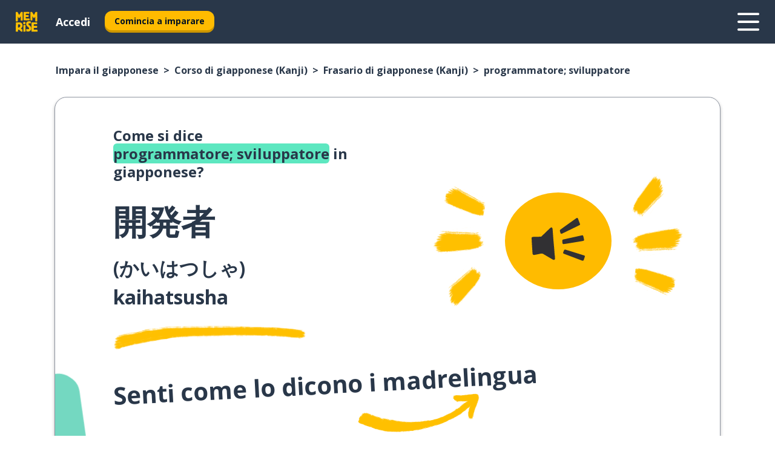

--- FILE ---
content_type: text/html; charset=utf-8
request_url: https://www.memrise.com/it/impara-il-giapponese/corso-giapponese/frasario/65574792462594/come-dire-programmatore-sviluppatore-in-giapponese
body_size: 124177
content:
<!DOCTYPE html><html lang="it" data-testid="mainHtml" dir="ltr"><head><meta charSet="utf-8" data-next-head=""/><meta name="viewport" content="width=device-width" data-next-head=""/><link rel="canonical" href="https://www.memrise.com/it/impara-il-giapponese/corso-giapponese/frasario/65574792462594/come-dire-programmatore-sviluppatore-in-giapponese" data-next-head=""/><title data-next-head="">Come si dice programmatore; sviluppatore in giapponese (Kanji) - Memrise.</title><meta name="description" content="Impara come dire programmatore; sviluppatore in giapponese (Kanji), come si pronuncia nella vita reale e come puoi usare Memrise per imparare altre parole in giapponese (Kanji)." data-next-head=""/><link rel="shortcut icon" href="/favicons/favicon-new-logo.ico"/><link rel="icon" type="image/png" href="/favicons/favicon-new-logo-32x32.png"/><link rel="apple-touch-icon" sizes="180x180" href="/favicons/apple-touch-new-logo-icon.png"/><link rel="icon" type="image/png" sizes="512x512" href="/favicons/android-chrome-512x512.png"/><link rel="icon" type="image/png" sizes="192x192" href="/favicons/android-chrome-192x192.png"/><link rel="icon" type="image/png" sizes="32x32" href="/favicons/favicon-new-logo-32x32.png"/><link rel="icon" type="image/png" sizes="16x16" href="/favicons/favicon-new-logo-16x16.png"/><link data-next-font="" rel="preconnect" href="/" crossorigin="anonymous"/><link rel="preload" href="/_next/static/css/bb316c81c50a5d4c.css" as="style"/><script>
                (function(w,d,s,l,i){w[l]=w[l]||[];w[l].push({'gtm.start':
                new Date().getTime(),event:'gtm.js'});var f=d.getElementsByTagName(s)[0],
                j=d.createElement(s),dl=l!='dataLayer'?'&l='+l:'';j.async=true;j.src=
                'https://www.googletagmanager.com/gtm.js?id='+i+dl;f.parentNode.insertBefore(j,f);
                })(window,document,'script','dataLayer','GTM-MN6K9Q4');
              </script><style>@import url(https://fonts.googleapis.com/css?family=Open+Sans:400,600,700&display=swap);
                       @import url(https://fonts.googleapis.com/css?family=Noto+Sans+JP:400,900&display=swap);
                       @import url(https://fonts.googleapis.com/css2?family=Satisfy&display=swap);</style><link rel="stylesheet" href="/_next/static/css/bb316c81c50a5d4c.css" data-n-g=""/><noscript data-n-css=""></noscript><script defer="" noModule="" src="/_next/static/chunks/polyfills-42372ed130431b0a.js"></script><script src="/_next/static/chunks/webpack-337d7074e0781515.js" defer=""></script><script src="/_next/static/chunks/framework-1ae7e0fe5de7da5e.js" defer=""></script><script src="/_next/static/chunks/main-294cb952980f8e59.js" defer=""></script><script src="/_next/static/chunks/pages/_app-6bdbd06c0ec5c8cf.js" defer=""></script><script src="/_next/static/chunks/1780-55b19a1678f92139.js" defer=""></script><script src="/_next/static/chunks/4587-2d1760c0a445f3a3.js" defer=""></script><script src="/_next/static/chunks/2548-d766955372f53b90.js" defer=""></script><script src="/_next/static/chunks/7811-6ce68f9d33c47f5a.js" defer=""></script><script src="/_next/static/chunks/7098-0f6e0dc6b23acfe5.js" defer=""></script><script src="/_next/static/chunks/5886-91262f456e5d71ad.js" defer=""></script><script src="/_next/static/chunks/286-09d5c5389b9ff13f.js" defer=""></script><script src="/_next/static/chunks/671-2f46e20b5f331a64.js" defer=""></script><script src="/_next/static/chunks/9877-15d354d6e5ea531b.js" defer=""></script><script src="/_next/static/chunks/7060-16f064b9a6205d1c.js" defer=""></script><script src="/_next/static/chunks/pages/localized/%5BsourceLanguageLocale%5D/%5BlearnSlug%5D/%5BcourseSlug%5D/phrasebook/%5BlearnableId%5D/%5BlearnableTitle%5D-817afed7d5e0ed6d.js" defer=""></script><script src="/_next/static/VJgRlmj2-toeQGLO8zQ0M/_buildManifest.js" defer=""></script><script src="/_next/static/VJgRlmj2-toeQGLO8zQ0M/_ssgManifest.js" defer=""></script><style data-styled="" data-styled-version="6.3.8">*{box-sizing:border-box;max-width:70ex;}/*!sc*/
body,button,canvas,div,footer,header,html,input,img,label,main,nav,picture,svg,source,table,video{max-width:none;}/*!sc*/
input{font:inherit;}/*!sc*/
button{font-family:inherit;color:#001122;}/*!sc*/
body{font-family:"Open Sans",Sans-Serif,sans-serif;margin:0;}/*!sc*/
body *:focus{outline:none;}/*!sc*/
body *:focus-visible{box-shadow:0 0 0 3px #009FBB;outline:none;}/*!sc*/
body.ReactModal__Body--open{overflow:hidden;}/*!sc*/
@font-face{font-family:'Boing';src:url('/_next/static/fonts/82b0ddc927b20c7fe29c681becdfc688.woff2') format('woff2'),url('/_next/static/fonts/73499f2fb5eb9691e8f8a1d92ec83f9b.woff') format('woff');font-display:swap;}/*!sc*/
@font-face{font-family:'SF Compact Display';src:url(/_next/static/fonts/142461908bfa6ee83c81c4ecef6d9fe0.ttf) format('truetype');font-weight:500;font-style:normal;font-display:swap;}/*!sc*/
data-styled.g1[id="sc-global-iEDSUG1"]{content:"sc-global-iEDSUG1,"}/*!sc*/
.eibXAM{-webkit-font-smoothing:antialiased;-moz-osx-font-smoothing:grayscale;}/*!sc*/
.eibXAM svg{height:1em;line-height:inherit;vertical-align:middle;width:1em;}/*!sc*/
.Yibfq{-webkit-font-smoothing:antialiased;-moz-osx-font-smoothing:grayscale;}/*!sc*/
.Yibfq svg{height:1em;line-height:inherit;vertical-align:middle;width:1em;}/*!sc*/
.Yibfq svg,.Yibfq svg *{fill:currentcolor;}/*!sc*/
data-styled.g2[id="sc-b7oact-0"]{content:"eibXAM,Yibfq,"}/*!sc*/
.iTPbvG{position:fixed;z-index:900;top:0;}/*!sc*/
.iTPbvG .reactModalOverlay{background:rgba(41,55,73,0.8);position:absolute;width:100vw;height:100vh;display:flex;align-items:center;justify-content:center;padding-bottom:5vh;padding:0;}/*!sc*/
.iTPbvG .reactModalContent:focus{box-shadow:none;}/*!sc*/
.iTPbvG .reactModalContent{margin:0 0.5rem;position:relative;background:#FFFFFF;max-width:35rem;width:100%;height:fit-content;max-height:90vh;border-radius:1rem;overflow:auto;scrollbar-width:thin;width:100vw;height:100vh;max-width:100vw;max-height:100vh;margin:0;border-radius:0;}/*!sc*/
.iTPbvG .reactModalContent::-webkit-scrollbar{width:0.25rem;height:0.25rem;}/*!sc*/
.iTPbvG .reactModalContent::-webkit-scrollbar-track-piece{margin:0.75rem;}/*!sc*/
.iTPbvG .reactModalContent::-webkit-scrollbar-thumb{border-radius:9999rem;background:#BCC2CF;}/*!sc*/
data-styled.g6[id="sc-zupeq8-3"]{content:"iTPbvG,"}/*!sc*/
.gXstYC{background:none;border:none;color:inherit;cursor:pointer;font:inherit;margin:0;max-width:none;outline:none;padding:0;text-decoration:none;height:fit-content;display:inline-block;flex-shrink:0;color:#001122;text-align:center;padding-left:1rem;padding-right:1rem;border-radius:0.75rem;font-family:'Open Sans',sans-serif;font-style:normal;font-weight:700;font-size:0.875rem;line-height:1.5;padding-top:4.5px;padding-bottom:4.5px;background:#FFFFFF;border:1px solid #A8AEBA;width:fit-content;}/*!sc*/
.gXstYC:focus-visible,.gXstYC:hover{color:#A8AEBA;}/*!sc*/
.gXstYC:active{color:#46566B;border-color:#46566B;}/*!sc*/
.gXstYC:disabled{background:#E7EAEF;border-color:#E7EAEF;box-shadow:none;color:#8E94A0;cursor:default;}/*!sc*/
.gXstYC:disabled:hover{background:#E7EAEF;box-shadow:none;}/*!sc*/
.eTPdDN{background:none;border:none;color:inherit;cursor:pointer;font:inherit;margin:0;max-width:none;outline:none;padding:0;text-decoration:none;height:fit-content;display:inline-block;flex-shrink:0;color:#001122;text-align:center;padding-left:1rem;padding-right:1rem;border-radius:0.75rem;font-family:'Open Sans',sans-serif;font-style:normal;font-weight:700;font-size:0.875rem;line-height:1.5;padding-top:5.5px;padding-bottom:5.5px;background:#FFBB00;box-shadow:0 0.25rem 0 0 #CC9600;width:fit-content;}/*!sc*/
.eTPdDN:focus-visible,.eTPdDN:hover{background:#FFD666;}/*!sc*/
.eTPdDN:active{background:#CC9600;box-shadow:none;}/*!sc*/
@media (max-width:calc(35rem - 1px)){.eTPdDN{width:100%;min-width:unset;}}/*!sc*/
.eTPdDN:disabled{background:#E7EAEF;border-color:#E7EAEF;box-shadow:none;color:#8E94A0;cursor:default;}/*!sc*/
.eTPdDN:disabled:hover{background:#E7EAEF;box-shadow:none;}/*!sc*/
.cPeIpu{background:none;border:none;color:inherit;cursor:pointer;font:inherit;margin:0;max-width:none;outline:none;padding:0;text-decoration:none;height:fit-content;display:inline-block;flex-shrink:0;color:#001122;text-align:center;padding-left:1.5rem;padding-right:1.5rem;border-radius:1rem;font-family:'Open Sans',sans-serif;font-style:normal;font-weight:700;font-size:1.125rem;line-height:1.5;padding-top:10.5px;padding-bottom:10.5px;background:#FFBB00;box-shadow:0 0.25rem 0 0 #CC9600;width:fit-content;}/*!sc*/
.cPeIpu:focus-visible,.cPeIpu:hover{background:#FFD666;}/*!sc*/
.cPeIpu:active{background:#CC9600;box-shadow:none;}/*!sc*/
@media (max-width:calc(35rem - 1px)){.cPeIpu{width:100%;min-width:unset;}}/*!sc*/
.cPeIpu:disabled{background:#E7EAEF;border-color:#E7EAEF;box-shadow:none;color:#8E94A0;cursor:default;}/*!sc*/
.cPeIpu:disabled:hover{background:#E7EAEF;box-shadow:none;}/*!sc*/
.bmeLeZ{background:none;border:none;color:inherit;cursor:pointer;font:inherit;margin:0;max-width:none;outline:none;padding:0;text-decoration:none;height:fit-content;display:inline-block;flex-shrink:0;color:#001122;text-align:center;padding-left:1.5rem;padding-right:1.5rem;border-radius:1rem;font-family:'Open Sans',sans-serif;font-style:normal;font-weight:700;font-size:1.125rem;line-height:1.5;padding-top:10.5px;padding-bottom:10.5px;background:#FFBB00;box-shadow:0 0.25rem 0 0 #CC9600;width:fit-content;}/*!sc*/
.bmeLeZ:focus-visible,.bmeLeZ:hover{background:#FFD666;}/*!sc*/
.bmeLeZ:active{background:#CC9600;box-shadow:none;}/*!sc*/
.bmeLeZ:disabled{background:#E7EAEF;border-color:#E7EAEF;box-shadow:none;color:#8E94A0;cursor:default;}/*!sc*/
.bmeLeZ:disabled:hover{background:#E7EAEF;box-shadow:none;}/*!sc*/
data-styled.g11[id="sc-bpbwls-0"]{content:"gXstYC,eTPdDN,cPeIpu,bmeLeZ,"}/*!sc*/
.dxUnii{display:block;width:4rem;aspect-ratio:100/91;}/*!sc*/
.dxUnii svg{width:100%;height:100%;}/*!sc*/
data-styled.g18[id="sc-1n7mr0z-0"]{content:"dxUnii,"}/*!sc*/
.kdtBmU{display:flex;margin:calc(100% / 8);background-color:#939094;border-radius:100%;}/*!sc*/
data-styled.g22[id="sc-195syxk-0"]{content:"kdtBmU,"}/*!sc*/
.jbBFti{height:100%;width:100%;}/*!sc*/
data-styled.g23[id="sc-195syxk-1"]{content:"jbBFti,"}/*!sc*/
.eeohFm{position:sticky;top:0;z-index:600;}/*!sc*/
data-styled.g31[id="sc-9u2oxj-0"]{content:"eeohFm,"}/*!sc*/
.yVhvY{display:none;height:2.5rem;background-color:#FFC933;color:#FFFFFF;}/*!sc*/
@media (min-width:90rem){.yVhvY{display:flex;align-items:center;justify-content:flex-end;gap:3rem;padding:0 1.25rem;}}/*!sc*/
data-styled.g32[id="sc-9u2oxj-1"]{content:"yVhvY,"}/*!sc*/
.iEeRSt{display:flex;gap:1rem;justify-content:space-between;align-items:center;height:4.5rem;padding:0 1.25rem;background-color:#293749;color:#FFFFFF;}/*!sc*/
@media (min-width:45rem){.iEeRSt{gap:2rem;}}/*!sc*/
@media (min-width:90rem){.iEeRSt{height:5rem;}}/*!sc*/
data-styled.g33[id="sc-9u2oxj-2"]{content:"iEeRSt,"}/*!sc*/
.lilcpx{flex-grow:1;display:flex;align-items:center;gap:2rem;}/*!sc*/
@media (min-width:90rem){.lilcpx{flex-grow:0;justify-content:flex-end;}}/*!sc*/
data-styled.g34[id="sc-9u2oxj-3"]{content:"lilcpx,"}/*!sc*/
.bCKubf{display:none;gap:2rem;margin:0;padding:0;font-family:'Open Sans',sans-serif;font-style:normal;font-weight:700;font-size:1.25rem;line-height:1.5;}/*!sc*/
@media (min-width:90rem){.bCKubf{display:flex;}}/*!sc*/
data-styled.g35[id="sc-9u2oxj-4"]{content:"bCKubf,"}/*!sc*/
.dLokoq{list-style-type:none;}/*!sc*/
data-styled.g36[id="sc-9u2oxj-5"]{content:"dLokoq,"}/*!sc*/
.jbgKid{display:inline-block;color:inherit;text-decoration:none;transition:transform 0.5s ease;}/*!sc*/
.jbgKid:hover{transform:translateY(-0.125rem);}/*!sc*/
data-styled.g37[id="sc-9u2oxj-6"]{content:"jbgKid,"}/*!sc*/
.fdIjak{transform:translateY(-0.125rem);}/*!sc*/
@media (min-width:90rem){.fdIjak{display:none;}}/*!sc*/
data-styled.g38[id="sc-9u2oxj-7"]{content:"fdIjak,"}/*!sc*/
.bVdISj{display:none;transform:translateY(-0.125rem);}/*!sc*/
@media (min-width:90rem){.bVdISj{display:flex;}}/*!sc*/
data-styled.g39[id="sc-9u2oxj-8"]{content:"bVdISj,"}/*!sc*/
.dOOdsr{height:3rem;margin-left:auto;}/*!sc*/
@media (min-width:90rem){.dOOdsr{display:none;}}/*!sc*/
data-styled.g40[id="sc-9u2oxj-9"]{content:"dOOdsr,"}/*!sc*/
.llMpaE{color:#FFFFFF;background:none;padding:0;border:none;cursor:pointer;height:3rem;width:3rem;}/*!sc*/
data-styled.g41[id="sc-9u2oxj-10"]{content:"llMpaE,"}/*!sc*/
.jzIVbf svg{height:100%;width:100%;padding:0 calc(100% / 8);}/*!sc*/
data-styled.g42[id="sc-9u2oxj-11"]{content:"jzIVbf,"}/*!sc*/
.jNLUlX{display:none;padding:0.5rem 1.5rem;color:#FFFFFF;font-family:'Open Sans',sans-serif;font-style:normal;font-weight:700;font-size:1.125rem;line-height:1.5;}/*!sc*/
@media (min-width:45rem){.jNLUlX{display:block;}}/*!sc*/
@media (min-width:90rem){.jNLUlX{display:none;}}/*!sc*/
data-styled.g43[id="sc-9u2oxj-12"]{content:"jNLUlX,"}/*!sc*/
.oiaAH{right:4rem;top:0.75rem;}/*!sc*/
@media (min-width:90rem){.oiaAH{right:unset;left:8rem;top:3.5rem;}}/*!sc*/
data-styled.g44[id="sc-9u2oxj-13"]{content:"oiaAH,"}/*!sc*/
.bZrOgw .reactModalOverlay{justify-content:flex-end;}/*!sc*/
.bZrOgw .reactModalContent{max-width:35rem;background-color:#FFC933;}/*!sc*/
data-styled.g45[id="sc-19kcgpx-0"]{content:"bZrOgw,"}/*!sc*/
.dMbcZR{border:none;border-radius:1rem;background:#FFFFFF;box-shadow:0 0 0.25rem 0.125rem #D9DEE8;position:absolute;z-index:900;overflow:hidden;left:50%;transform:translateX(-50%);}/*!sc*/
@media (max-width:64rem){.dMbcZR{max-width:238px;}}/*!sc*/
data-styled.g56[id="sc-hboymh-0"]{content:"dMbcZR,"}/*!sc*/
.dvzpbp{overflow:hidden;max-height:75vh;overflow-y:auto;scrollbar-width:thin;}/*!sc*/
.dvzpbp::-webkit-scrollbar{width:0.25rem;height:0.25rem;}/*!sc*/
.dvzpbp::-webkit-scrollbar-track-piece{margin:0.75rem;}/*!sc*/
.dvzpbp::-webkit-scrollbar-thumb{border-radius:9999rem;background:#BCC2CF;}/*!sc*/
data-styled.g57[id="sc-hboymh-1"]{content:"dvzpbp,"}/*!sc*/
.eFGcHk{position:relative;}/*!sc*/
data-styled.g59[id="sc-hboymh-3"]{content:"eFGcHk,"}/*!sc*/
.ixqNxX .sc-hboymh-0{box-shadow:0 3px 3px hsla(0,0%,0%,0.14);background-color:#FFC933;border-radius:1.25rem;padding:2rem 1.5rem;margin-top:calc((5rem - 1.875rem) / 2);}/*!sc*/
data-styled.g60[id="sc-1oa7fe-0"]{content:"ixqNxX,"}/*!sc*/
.inYVMA{background:none;color:inherit;padding:0;border:none;cursor:pointer;transition:transform 0.5s ease;font-family:'Open Sans',sans-serif;font-style:normal;font-weight:700;font-size:1.25rem;line-height:1.5;}/*!sc*/
.inYVMA:hover{transform:translateY(-0.125rem);}/*!sc*/
data-styled.g62[id="sc-1oa7fe-2"]{content:"inYVMA,"}/*!sc*/
.dRKryC{display:flex;gap:1.5rem;}/*!sc*/
data-styled.g64[id="sc-1oa7fe-4"]{content:"dRKryC,"}/*!sc*/
.iVXicS{list-style-type:none;padding:0;}/*!sc*/
.iVXicS:first-of-type:last-of-type li:first-of-type:last-of-type{border-bottom:none;padding:0;min-height:3rem;width:unset;white-space:nowrap;}/*!sc*/
data-styled.g65[id="sc-1oa7fe-5"]{content:"iVXicS,"}/*!sc*/
.hWyDOX{list-style-type:none;min-height:4rem;padding:0.5rem 0;width:14.75rem;max-width:14.75rem;border-bottom:1px solid #46566B;}/*!sc*/
data-styled.g66[id="sc-1oa7fe-6"]{content:"hWyDOX,"}/*!sc*/
.gonibS{display:flex;align-items:center;gap:0.25rem;min-height:3rem;}/*!sc*/
data-styled.g67[id="sc-1oa7fe-7"]{content:"gonibS,"}/*!sc*/
.zQSXL{flex-shrink:0;display:flex;height:2.5rem;width:2.5rem;font-size:2.5rem;}/*!sc*/
data-styled.g68[id="sc-1oa7fe-8"]{content:"zQSXL,"}/*!sc*/
.hLjwcr{display:inline-block;color:#000000;font-family:'Open Sans',sans-serif;font-style:normal;font-weight:500;font-size:1rem;line-height:1.5;text-decoration:none;transition:transform 0.5s ease;}/*!sc*/
.hLjwcr:hover{transform:translateY(-0.125rem);}/*!sc*/
data-styled.g69[id="sc-1oa7fe-9"]{content:"hLjwcr,"}/*!sc*/
.hYoVCJ{display:none;}/*!sc*/
data-styled.g70[id="sc-1oa7fe-10"]{content:"hYoVCJ,"}/*!sc*/
.hYqfhi{width:3rem;height:3rem;}/*!sc*/
.hYqfhi svg{padding:0 calc(100% / 8);}/*!sc*/
@media (min-width:90rem){.hYqfhi{width:5rem;height:5rem;}}/*!sc*/
data-styled.g75[id="sc-zbwtg0-0"]{content:"hYqfhi,"}/*!sc*/
.esYjaZ{outline:none;text-decoration:none;transition:all 0.5s ease;}/*!sc*/
.esYjaZ:hover{color:#FFBB00;}/*!sc*/
data-styled.g76[id="sc-1dmnw0n-0"]{content:"esYjaZ,"}/*!sc*/
.bJePxX{margin:unset;padding:unset;list-style:none;max-width:unset;}/*!sc*/
data-styled.g77[id="sc-1dmnw0n-1"]{content:"bJePxX,"}/*!sc*/
.ejAquI{max-width:unset;}/*!sc*/
data-styled.g78[id="sc-1dmnw0n-2"]{content:"ejAquI,"}/*!sc*/
.bkiahp{padding:4rem 1.5rem;background-color:#293749;color:#FFFFFF;}/*!sc*/
data-styled.g79[id="sc-1dmnw0n-3"]{content:"bkiahp,"}/*!sc*/
.dZhEqk{margin-top:2rem;display:grid;grid-template-columns:repeat(1fr);}/*!sc*/
@media (min-width:768px){.dZhEqk{max-width:870px;margin-top:4rem;margin-left:auto;margin-right:auto;grid-column-gap:0.75rem;grid-template-columns:repeat(4,1fr);}}/*!sc*/
data-styled.g80[id="sc-1dmnw0n-4"]{content:"dZhEqk,"}/*!sc*/
.ktwuIg{min-height:1.75rem;display:flex;align-items:center;color:inherit;font-family:'Open Sans',sans-serif;font-style:normal;font-weight:500;font-size:1rem;line-height:1.5;}/*!sc*/
data-styled.g81[id="sc-1dmnw0n-5"]{content:"ktwuIg,"}/*!sc*/
@media (max-width:calc(768px - 1px)){.kLAreK{padding-top:0.5rem;padding-bottom:0.5rem;border-bottom:1px solid #CCD2DE;}}/*!sc*/
data-styled.g83[id="sc-1dmnw0n-7"]{content:"kLAreK,"}/*!sc*/
.dlHLef{margin-left:auto;margin-right:auto;}/*!sc*/
data-styled.g85[id="sc-1dmnw0n-9"]{content:"dlHLef,"}/*!sc*/
.euyaYm{width:fit-content;margin-top:2rem;margin-left:auto;margin-right:auto;}/*!sc*/
data-styled.g86[id="sc-1dmnw0n-10"]{content:"euyaYm,"}/*!sc*/
.evJgNk{margin-top:3rem;display:flex;flex-direction:row;align-items:center;justify-content:center;gap:1.25rem;}/*!sc*/
data-styled.g87[id="sc-1dmnw0n-11"]{content:"evJgNk,"}/*!sc*/
.beccEH{font-family:'Open Sans',sans-serif;font-style:normal;font-weight:700;font-size:0.875rem;line-height:1.5;color:#939094;}/*!sc*/
data-styled.g88[id="sc-1dmnw0n-12"]{content:"beccEH,"}/*!sc*/
.jgscxc{margin-top:2.5rem;display:flex;flex-direction:row;align-items:center;justify-content:center;gap:1.25rem;}/*!sc*/
data-styled.g89[id="sc-1dmnw0n-13"]{content:"jgscxc,"}/*!sc*/
.emCsNb{width:2rem;height:2rem;display:flex;align-items:center;justify-content:center;border:1px solid #FFFFFF;border-radius:9999rem;color:inherit;font-family:'Open Sans',sans-serif;font-style:normal;font-weight:700;font-size:0.875rem;line-height:1.5;}/*!sc*/
.emCsNb:hover{border-color:#FFBB00;}/*!sc*/
.emCsNb svg{width:0.5rem;}/*!sc*/
.ioFoeN{width:2rem;height:2rem;display:flex;align-items:center;justify-content:center;border:1px solid #FFFFFF;border-radius:9999rem;color:inherit;font-family:'Open Sans',sans-serif;font-style:normal;font-weight:700;font-size:0.875rem;line-height:1.5;}/*!sc*/
.ioFoeN:hover{border-color:#FFBB00;}/*!sc*/
.ioFoeN svg{width:1rem;}/*!sc*/
data-styled.g90[id="sc-1h6n5nk-0"]{content:"emCsNb,ioFoeN,"}/*!sc*/
.fNExfa{flex:1;}/*!sc*/
data-styled.g91[id="sc-tbb2mp-0"]{content:"fNExfa,"}/*!sc*/
.lkokji{min-height:100vh;display:flex;flex-direction:column;background-color:#FFFFFF;}/*!sc*/
data-styled.g92[id="sc-tbb2mp-1"]{content:"lkokji,"}/*!sc*/
.fMFejP{display:inline-flex;flex-direction:column;align-items:center;}/*!sc*/
data-styled.g93[id="sc-u2pznz-0"]{content:"fMFejP,"}/*!sc*/
.gvWdZq{margin-bottom:0.5rem;}/*!sc*/
data-styled.g94[id="sc-u2pznz-1"]{content:"gvWdZq,"}/*!sc*/
.KIGWD{display:inline-block;color:unset;text-decoration:none;font-family:'Open Sans',sans-serif;font-style:normal;font-weight:700;font-size:0.875rem;line-height:1.5;}/*!sc*/
.KIGWD:hover{text-decoration:underline;}/*!sc*/
data-styled.g96[id="sc-u2pznz-3"]{content:"KIGWD,"}/*!sc*/
.iSPzAF{display:flex;flex-wrap:wrap;justify-content:center;gap:1rem;}/*!sc*/
@media (min-width:40rem){.iSPzAF{display:grid;grid-auto-columns:minmax(0,1fr);grid-auto-flow:column;}.iSPzAF >*:first-child{margin-left:auto;}.iSPzAF >*:last-child{margin-right:auto;}}/*!sc*/
data-styled.g97[id="sc-u2pznz-4"]{content:"iSPzAF,"}/*!sc*/
.bmMtsI{height:100%;aspect-ratio:3/1;background-image:url();background-position-x:left;background-position-y:top;background-repeat:no-repeat;background-size:contain;text-indent:100%;white-space:nowrap;overflow:hidden;}/*!sc*/
data-styled.g98[id="sc-1dvjq6u-0"]{content:"bmMtsI,"}/*!sc*/
.gApplx{width:fit-content;height:3.5rem;display:block;overflow:hidden;}/*!sc*/
data-styled.g99[id="sc-1dvjq6u-1"]{content:"gApplx,"}/*!sc*/
.komClC{height:100%;aspect-ratio:300/89;background-image:url();background-position-x:left;background-position-y:top;background-repeat:no-repeat;background-size:contain;text-indent:100%;white-space:nowrap;overflow:hidden;}/*!sc*/
data-styled.g100[id="sc-huerz9-0"]{content:"komClC,"}/*!sc*/
.chCyCb{width:fit-content;height:3.5rem;display:block;overflow:hidden;}/*!sc*/
data-styled.g101[id="sc-huerz9-1"]{content:"chCyCb,"}/*!sc*/
.hIwiWL{margin-left:auto;margin-right:auto;padding:1.25rem 1.5rem;}/*!sc*/
@media (max-width: 30rem){.hIwiWL{padding:2.5rem 1.5rem;}}/*!sc*/
data-styled.g102[id="sc-16z8h1d-0"]{content:"hIwiWL,"}/*!sc*/
.doZQcH{margin:0 0.75rem 1.25rem;border-radius:0.75rem;text-decoration:none;}/*!sc*/
.doZQcH:hover{background:#F6F6F6;}/*!sc*/
@media (min-width:40rem){.doZQcH{margin:0 0.75rem 2rem;}}/*!sc*/
data-styled.g112[id="sc-wd9cs0-0"]{content:"doZQcH,"}/*!sc*/
.gSgVJV{position:relative;width:300px;height:6rem;border:1px solid #8E94A0;box-sizing:border-box;box-shadow:0 0.25rem 0 #CCD2DE;border-radius:0.75rem;color:#293749;background-image:url(/_next/static/images/dcf164ad18c5da121a539a1ae399290f.png);background-repeat:no-repeat;background-position:bottom center;padding:1rem 0.75rem 1rem 1.5rem;font-weight:700;}/*!sc*/
.gSgVJV:active{box-shadow:none;}/*!sc*/
.gSgVJV img{width:1.125rem;height:1.125rem;}/*!sc*/
data-styled.g113[id="sc-wd9cs0-1"]{content:"gSgVJV,"}/*!sc*/
.ejTThr{display:flex;align-items:center;margin-bottom:0.25rem;padding-bottom:1rem;border-bottom:1px solid #293749;}/*!sc*/
data-styled.g114[id="sc-wd9cs0-2"]{content:"ejTThr,"}/*!sc*/
.hlBZRH{margin:0 0 0 0.25rem;white-space:nowrap;overflow:hidden;text-overflow:ellipsis;position:relative;font-family:'Open Sans',sans-serif;font-style:normal;font-weight:700;font-size:1rem;line-height:1.5;padding-left:1.5rem;}/*!sc*/
@media (min-width:40rem){.hlBZRH{font-family:'Open Sans',sans-serif;font-style:normal;font-weight:700;font-size:1.25rem;line-height:1.5;}}/*!sc*/
.hlBZRH:before{display:inline-block;content:'';background:url(https://static.memrise.com/uploads/scenario-icons/Society-3aded4bf-37c1-48c1-8e72-585a31be4460.png) left center no-repeat;background-size:contain;position:absolute;width:18px;height:100%;left:0;}/*!sc*/
@media (min-width:40rem){.hlBZRH:before{width:1.25rem;}}/*!sc*/
data-styled.g115[id="sc-wd9cs0-3"]{content:"hlBZRH,"}/*!sc*/
.eDAmPQ{display:flex;justify-content:space-between;font-family:'Open Sans',sans-serif;font-style:normal;font-weight:500;font-size:0.75rem;line-height:1.5;}/*!sc*/
@media (min-width:40rem){.eDAmPQ{font-family:'Open Sans',sans-serif;font-style:normal;font-weight:700;font-size:0.875rem;line-height:1.5;}}/*!sc*/
data-styled.g116[id="sc-wd9cs0-4"]{content:"eDAmPQ,"}/*!sc*/
.kJdkFz{margin-bottom:3rem;}/*!sc*/
@media (min-width:40rem){.kJdkFz{margin-bottom:8rem;}}/*!sc*/
data-styled.g117[id="sc-4k62pk-0"]{content:"kJdkFz,"}/*!sc*/
.Wpgyn{width:100%;display:flex;justify-content:center;flex-wrap:wrap;}/*!sc*/
data-styled.g118[id="sc-4k62pk-1"]{content:"Wpgyn,"}/*!sc*/
.gVRBTD{margin-bottom:1.25rem;text-align:center;font-family:'Open Sans',sans-serif;font-style:normal;font-weight:700;font-size:1.5rem;line-height:1.25;}/*!sc*/
@media (min-width:40rem){.gVRBTD{margin-bottom:2rem;font-family:'Open Sans',sans-serif;font-style:normal;font-weight:700;font-size:1.5rem;line-height:1.25;}}/*!sc*/
data-styled.g119[id="sc-4k62pk-2"]{content:"gVRBTD,"}/*!sc*/
.jkNOEw{box-sizing:content-box;margin-left:auto;margin-right:auto;max-width:80rem;padding:0 0;display:flex;flex-direction:column;align-items:center;}/*!sc*/
data-styled.g125[id="sc-11woejv-0"]{content:"jkNOEw,"}/*!sc*/
.bZbmFT{height:100%;width:100%;}/*!sc*/
data-styled.g231[id="sc-1uvkzx3-0"]{content:"bZbmFT,"}/*!sc*/
.chYlnM{display:inline-block;height:fit-content;position:relative;}/*!sc*/
data-styled.g232[id="sc-1uvkzx3-1"]{content:"chYlnM,"}/*!sc*/
.fuBxou svg{height:100%;width:100%;}/*!sc*/
.fuBxou svg *{fill:#FFBB00;}/*!sc*/
data-styled.g233[id="sc-1uvkzx3-2"]{content:"fuBxou,"}/*!sc*/
.gocWaw{height:100%;position:relative;width:100%;}/*!sc*/
data-styled.g234[id="sc-1uvkzx3-3"]{content:"gocWaw,"}/*!sc*/
.cODqxv{left:42%;position:absolute;width:20%;}/*!sc*/
data-styled.g235[id="sc-1uvkzx3-4"]{content:"cODqxv,"}/*!sc*/
.cBGSmk{align-items:center;background:none;border:none;border-radius:50%;cursor:pointer;display:flex;height:100%;justify-content:center;left:0;padding:20%;position:absolute;top:0;transform-origin:center;width:100%;}/*!sc*/
.cBGSmk.cBGSmk:focus{box-shadow:none;}/*!sc*/
.cBGSmk.cBGSmk:focus .sc-1uvkzx3-0{stroke:#009FBB;stroke-width:3px;}/*!sc*/
.cBGSmk .sc-1uvkzx3-2,.cBGSmk .sc-1uvkzx3-0{transition:transform 0.4s cubic-bezier(0.39,-0.64,0.29,2.64);}/*!sc*/
.cBGSmk:hover .sc-1uvkzx3-2,.cBGSmk:hover .sc-1uvkzx3-0{transform:scale(1.07);}/*!sc*/
data-styled.g236[id="sc-1uvkzx3-5"]{content:"cBGSmk,"}/*!sc*/
.dyJYgu{border-radius:1rem;width:100%;}/*!sc*/
data-styled.g237[id="sc-1uvkzx3-6"]{content:"dyJYgu,"}/*!sc*/
.hikPUN{padding-right:0.5rem;display:inline;}/*!sc*/
.hikPUN::after{content:'>';padding-left:0.5rem;}/*!sc*/
.hikPUN:last-child{padding-right:0;pointer-events:none;}/*!sc*/
.hikPUN:last-child::after{content:none;}/*!sc*/
data-styled.g271[id="sc-7w4w67-0"]{content:"hikPUN,"}/*!sc*/
.SoGIJ{color:inherit;text-decoration:none;}/*!sc*/
data-styled.g272[id="sc-7w4w67-1"]{content:"SoGIJ,"}/*!sc*/
.iTzvnW{width:100%;max-width:unset;padding:0;padding-left:1.5rem;padding-right:1.5rem;margin:0;margin-top:1rem;margin-bottom:1rem;color:#293749;font-family:'Open Sans',sans-serif;font-style:normal;font-weight:700;font-size:0.875rem;line-height:1.5;list-style:none;white-space:nowrap;overflow-x:scroll;scrollbar-width:none;}/*!sc*/
.iTzvnW::-webkit-scrollbar{display:none;}/*!sc*/
@media (min-width:40rem){.iTzvnW{padding-left:3rem;padding-right:3rem;margin-top:2rem;margin-bottom:2rem;font-family:'Open Sans',sans-serif;font-style:normal;font-weight:700;font-size:1rem;line-height:1.5;white-space:unset;overflow-x:unset;}}/*!sc*/
@media (min-width:1200px){.iTzvnW{max-width:1152px;margin-left:auto;margin-right:auto;padding-left:1.5rem;padding-right:1.5rem;}}/*!sc*/
data-styled.g273[id="sc-718cxb-0"]{content:"iTzvnW,"}/*!sc*/
.jTbuL{position:relative;margin:0;margin-right:0.75rem;min-height:10rem;min-width:5rem;}/*!sc*/
@media (min-width:40rem){.jTbuL{margin-right:1.5rem;}}/*!sc*/
data-styled.g274[id="sc-1wvoh04-0"]{content:"jTbuL,"}/*!sc*/
.ffgSzK{align-items:center;display:flex;flex:1;flex-direction:row;}/*!sc*/
@media (max-width:calc(80rem - 1px)){.ffgSzK:nth-child(even):not(:last-child){flex-direction:row-reverse;justify-content:space-between;}.ffgSzK:nth-child(even):not(:last-child) .sc-1wvoh04-0{margin-left:0.75rem;margin-right:0;}@media (min-width:40rem){.ffgSzK:nth-child(even):not(:last-child) .sc-1wvoh04-0{margin-left:1.5rem;}}}/*!sc*/
data-styled.g275[id="sc-1wvoh04-1"]{content:"ffgSzK,"}/*!sc*/
.GlAmb{font-weight:700;}/*!sc*/
data-styled.g276[id="sc-1wvoh04-2"]{content:"GlAmb,"}/*!sc*/
.kjLGTU{font-family:'Open Sans',sans-serif;font-style:normal;font-weight:700;font-size:1.25rem;line-height:1.5;}/*!sc*/
@media (min-width:40rem){.kjLGTU{margin-bottom:0.5rem;font-family:'Open Sans',sans-serif;font-style:normal;font-weight:700;font-size:1.5rem;line-height:1.25;}}/*!sc*/
data-styled.g277[id="sc-1wvoh04-3"]{content:"kjLGTU,"}/*!sc*/
.hitQHg{font-family:'Open Sans',sans-serif;font-style:normal;font-weight:500;font-size:1rem;line-height:1.5;}/*!sc*/
@media (min-width:40rem){.hitQHg{padding-right:initial;}}/*!sc*/
data-styled.g278[id="sc-1wvoh04-4"]{content:"hitQHg,"}/*!sc*/
.buvHNa{object-fit:contain;}/*!sc*/
data-styled.g279[id="sc-1wvoh04-5"]{content:"buvHNa,"}/*!sc*/
.cMGOoy{flex-direction:column;align-items:center;}/*!sc*/
data-styled.g280[id="sc-9e0a4e-0"]{content:"cMGOoy,"}/*!sc*/
.fQVemK{margin-bottom:1.25rem;color:#293749;font-family:'Open Sans',sans-serif;font-style:normal;font-weight:700;font-size:1.5rem;line-height:1.25;}/*!sc*/
@media (min-width:45rem){.fQVemK{font-family:'Open Sans',sans-serif;font-style:normal;font-weight:700;font-size:1.5rem;line-height:1.25;}}/*!sc*/
data-styled.g281[id="sc-9e0a4e-1"]{content:"fQVemK,"}/*!sc*/
.dGTerz{position:relative;display:flex;flex-wrap:wrap;}/*!sc*/
data-styled.g282[id="sc-9e0a4e-2"]{content:"dGTerz,"}/*!sc*/
.dfQFiM{text-align:center;width:50%;padding-right:2.5rem;min-height:250px;z-index:100;}/*!sc*/
data-styled.g283[id="sc-9e0a4e-3"]{content:"dfQFiM,"}/*!sc*/
.iYOqca{padding-right:0;padding-left:2.5rem;}/*!sc*/
data-styled.g284[id="sc-9e0a4e-4"]{content:"iYOqca,"}/*!sc*/
.jNyVug{text-align:center;margin:0 auto;}/*!sc*/
data-styled.g285[id="sc-9e0a4e-5"]{content:"jNyVug,"}/*!sc*/
.isxMzX{color:#293749;font-family:'Open Sans',sans-serif;font-style:normal;font-weight:700;font-size:1rem;line-height:1.5;}/*!sc*/
@media (min-width:45rem){.isxMzX{font-family:'Open Sans',sans-serif;font-style:normal;font-weight:700;font-size:1.25rem;line-height:1.5;}}/*!sc*/
data-styled.g286[id="sc-9e0a4e-6"]{content:"isxMzX,"}/*!sc*/
.jiLGtS{font-family:'Open Sans',sans-serif;font-style:normal;font-weight:700;font-size:0.75rem;line-height:1.5;}/*!sc*/
@media (min-width:45rem){.jiLGtS{font-family:'Open Sans',sans-serif;font-style:normal;font-weight:700;font-size:0.875rem;line-height:1.5;}}/*!sc*/
data-styled.g287[id="sc-9e0a4e-7"]{content:"jiLGtS,"}/*!sc*/
.cyYSvi{width:100%;max-width:10rem;margin:0 auto;color:#00A778;}/*!sc*/
data-styled.g288[id="sc-9e0a4e-8"]{content:"cyYSvi,"}/*!sc*/
.ZoBY{width:100%;max-width:10rem;margin:0 auto;color:#E46962;}/*!sc*/
data-styled.g289[id="sc-9e0a4e-9"]{content:"ZoBY,"}/*!sc*/
.IcUwT{color:#009FBB;}/*!sc*/
data-styled.g290[id="sc-9e0a4e-10"]{content:"IcUwT,"}/*!sc*/
.guHFsU{object-fit:contain;}/*!sc*/
data-styled.g291[id="sc-9e0a4e-11"]{content:"guHFsU,"}/*!sc*/
@media (min-width:60rem){.juvTKQ{display:none;}}/*!sc*/
@media (max-width:calc(60rem - 1px)){.dNaYJq{display:none;}}/*!sc*/
data-styled.g314[id="sc-1nsk6lj-0"]{content:"juvTKQ,dNaYJq,"}/*!sc*/
.cLUkXq{display:none;}/*!sc*/
@media (min-width:40rem){.cLUkXq{display:block;width:fit-content;margin-top:3rem;margin-left:auto;margin-right:auto;}}/*!sc*/
data-styled.g326[id="sc-u78ft2-0"]{content:"cLUkXq,"}/*!sc*/
.cORQGp{color:#293749;padding-left:1.5rem;padding-right:1.5rem;padding-bottom:2.5rem;}/*!sc*/
@media (min-width:40rem){.cORQGp{padding-bottom:5rem;}}/*!sc*/
data-styled.g327[id="sc-u78ft2-1"]{content:"cORQGp,"}/*!sc*/
.bDzWzX{width:100%;max-width:30rem;margin-left:auto;margin-right:auto;padding-top:1.5rem;padding-bottom:3rem;padding-left:1.5rem;padding-right:1.5rem;background-color:#FFFFFF;border-radius:0.75rem;box-shadow:0 1px 3px hsla(0, 0%, 0%, 0.14),0 1px 2px hsla(0, 0%, 0%, 0.24);}/*!sc*/
@media (min-width:40rem){.bDzWzX{max-width:unset;padding:unset;border-radius:unset;box-shadow:unset;}}/*!sc*/
data-styled.g328[id="sc-u78ft2-2"]{content:"bDzWzX,"}/*!sc*/
.kixUzA{margin-bottom:3rem;font-family:'Open Sans',sans-serif;font-style:normal;font-weight:700;font-size:1rem;line-height:1.5;}/*!sc*/
@media (min-width:40rem){.kixUzA{max-width:35rem;margin-bottom:3rem;font-family:'Open Sans',sans-serif;font-style:normal;font-weight:700;font-size:1rem;line-height:1.5;}}/*!sc*/
data-styled.g329[id="sc-u78ft2-3"]{content:"kixUzA,"}/*!sc*/
.dGIOSk >*{margin-bottom:3rem;}/*!sc*/
.dGIOSk >*:last-of-type{margin-bottom:unset;}/*!sc*/
@media (min-width:40rem){.dGIOSk{display:flex;flex-direction:column;align-items:center;justify-content:flex-start;flex-wrap:wrap;}.dGIOSk >*{width:25rem;}}/*!sc*/
@media (min-width:80rem){.dGIOSk{flex-direction:row;gap:3rem;}.dGIOSk >*,.dGIOSk >*:last-of-type{margin-bottom:unset;width:unset;}}/*!sc*/
data-styled.g330[id="sc-u78ft2-4"]{content:"dGIOSk,"}/*!sc*/
.czmrqV{margin:0;margin-bottom:0.75rem;font-family:'Open Sans',sans-serif;font-style:normal;font-weight:700;font-size:1.5rem;line-height:1.25;}/*!sc*/
@media (min-width:40rem){.czmrqV{max-width:35rem;margin-bottom:0.75rem;font-family:'Open Sans',sans-serif;font-style:normal;font-weight:700;font-size:2rem;line-height:1.25;}}/*!sc*/
data-styled.g331[id="sc-u78ft2-5"]{content:"czmrqV,"}/*!sc*/
.gLXMSv{display:flex;margin-top:3.5rem;}/*!sc*/
@media (min-width:40rem){.gLXMSv{display:none;}}/*!sc*/
data-styled.g333[id="sc-u78ft2-7"]{content:"gLXMSv,"}/*!sc*/
.gURXso{width:2rem;height:2rem;position:relative;z-index:200;}/*!sc*/
.gURXso path{fill:#313033;}/*!sc*/
data-styled.g716[id="sc-g2ehiq-0"]{content:"gURXso,"}/*!sc*/
.bUWRIv{width:3rem;height:3rem;border:none;background:none;border-radius:50%;cursor:pointer;position:relative;z-index:100;}/*!sc*/
data-styled.g719[id="sc-g2ehiq-3"]{content:"bUWRIv,"}/*!sc*/
.bfzoPl{display:flex;flex-direction:column;align-items:center;margin-top:2.75rem;}/*!sc*/
@media (min-width:60rem){.bfzoPl{margin-top:3.5rem;margin-bottom:3.5rem;}}/*!sc*/
data-styled.g757[id="sc-gijugt-0"]{content:"bfzoPl,"}/*!sc*/
.fdhDze{display:flex;width:20rem;height:140px;margin:0 0.75rem 0.75rem;background:#FFFFFF;border:1px solid #8E94A0;border-radius:0.75rem;overflow:hidden;}/*!sc*/
@media (min-width:60rem){.fdhDze{margin:0 0.75rem;}}/*!sc*/
data-styled.g758[id="sc-1fyyqtn-0"]{content:"fdhDze,"}/*!sc*/
.ghCnHM{display:flex;max-width:fit-content;}/*!sc*/
@media (min-width:40rem){.ghCnHM{overflow:initial;}}/*!sc*/
.ghCnHM .sc-1uvkzx3-3{width:1.75rem;height:1.75rem;}/*!sc*/
.ghCnHM .sc-1uvkzx3-3 path{fill-opacity:1;fill:#FFBB00;}/*!sc*/
.ghCnHM .sc-1uvkzx3-4{width:0.75rem;top:50%;left:50%;transform:translateX(-40%) translateY(-50%);display:inline-flex;}/*!sc*/
.ghCnHM .sc-1uvkzx3-4 span{display:inline-flex;}/*!sc*/
.ghCnHM .sc-1uvkzx3-4 svg path{fill:#293749;}/*!sc*/
.ghCnHM .sc-1uvkzx3-5{z-index:100;}/*!sc*/
.ghCnHM video{width:138px;height:138px;border-top-right-radius:0;border-bottom-right-radius:0;border-top-left-radius:0.75rem;border-bottom-left-radius:0.75rem;}/*!sc*/
data-styled.g759[id="sc-1fyyqtn-1"]{content:"ghCnHM,"}/*!sc*/
.hJuIYb{position:relative;display:flex;justify-content:center;align-items:center;width:145px;height:145px;}/*!sc*/
.hJuIYb:after{position:absolute;content:'';right:0;border-right:1px solid #8E94A0;top:1.25rem;bottom:1.25rem;}/*!sc*/
data-styled.g760[id="sc-1fyyqtn-2"]{content:"hJuIYb,"}/*!sc*/
.duGTZl{display:flex;align-items:center;position:relative;}/*!sc*/
.duGTZl button{width:3.5rem;height:3.5rem;background:#FFBB00;}/*!sc*/
.duGTZl button svg{width:2.5rem;height:1.75rem;}/*!sc*/
data-styled.g761[id="sc-1fyyqtn-3"]{content:"duGTZl,"}/*!sc*/
.edoMpx{display:flex;flex-direction:column;justify-content:center;margin-left:1.25rem;cursor:pointer;padding-right:1.5rem;max-width:135px;}/*!sc*/
data-styled.g762[id="sc-1fyyqtn-4"]{content:"edoMpx,"}/*!sc*/
.kkWeCC{background:#5DE7C0;border-radius:0.25rem;padding:0 0.25rem;margin-bottom:0.75rem;color:#293749;overflow:hidden;text-overflow:ellipsis;text-align:start;display:-webkit-box;-webkit-line-clamp:3;-webkit-box-orient:vertical;font-family:'Open Sans',sans-serif;font-style:normal;font-weight:700;font-size:1rem;line-height:1.5;}/*!sc*/
@media (min-width:40rem){.kkWeCC{font-family:'Open Sans',sans-serif;font-style:normal;font-weight:700;font-size:1rem;line-height:1.5;}}/*!sc*/
data-styled.g763[id="sc-1fyyqtn-5"]{content:"kkWeCC,"}/*!sc*/
.eVuPFq{color:#293749;overflow:hidden;text-overflow:ellipsis;text-align:start;display:-webkit-box;-webkit-line-clamp:2;-webkit-box-orient:vertical;font-family:'Open Sans',sans-serif;font-style:normal;font-weight:500;font-size:1rem;line-height:1.5;}/*!sc*/
data-styled.g764[id="sc-1fyyqtn-6"]{content:"eVuPFq,"}/*!sc*/
.hyxdPN{color:#293749;margin:3.5rem auto 1.5rem;text-align:center;font-family:'Open Sans',sans-serif;font-style:normal;font-weight:700;font-size:1.5rem;line-height:1.25;}/*!sc*/
@media (min-width:60rem){.hyxdPN{margin-top:4.5rem;font-family:'Open Sans',sans-serif;font-style:normal;font-weight:700;font-size:1.5rem;line-height:1.25;}}/*!sc*/
data-styled.g765[id="sc-14ttee6-0"]{content:"hyxdPN,"}/*!sc*/
.ebGvsB{display:flex;justify-content:center;flex-wrap:wrap;}/*!sc*/
@media (min-width:60rem){.ebGvsB{flex-wrap:nowrap;}}/*!sc*/
data-styled.g766[id="sc-14ttee6-1"]{content:"ebGvsB,"}/*!sc*/
.cXPWUO{display:flex;flex-direction:column;align-items:center;padding:0 2.5rem;margin:3.5rem auto;}/*!sc*/
@media (min-width:60rem){.cXPWUO{display:none;}}/*!sc*/
data-styled.g767[id="sc-i1aifr-0"]{content:"cXPWUO,"}/*!sc*/
.dONgec{display:flex;align-items:center;margin-bottom:1.25rem;}/*!sc*/
data-styled.g768[id="sc-i1aifr-1"]{content:"dONgec,"}/*!sc*/
.gXulpA{cursor:pointer;width:auto;}/*!sc*/
data-styled.g769[id="sc-i1aifr-2"]{content:"gXulpA,"}/*!sc*/
.lhXGfZ{display:inline-block;width:3.5rem;}/*!sc*/
.lhXGfZ svg{height:100%;width:100%;}/*!sc*/
.lhXGfZ svg path{fill:#FFBB00;}/*!sc*/
data-styled.g770[id="sc-i1aifr-3"]{content:"lhXGfZ,"}/*!sc*/
.hfsYcs{margin-left:14px;color:#293749;font-family:'Open Sans',sans-serif;font-style:normal;font-weight:700;font-size:1.5rem;line-height:1.25;}/*!sc*/
data-styled.g771[id="sc-i1aifr-4"]{content:"hfsYcs,"}/*!sc*/
.bVBkLW{position:absolute;top:0;left:0;visibility:hidden;}/*!sc*/
data-styled.g772[id="sc-xpml52-0"]{content:"bVBkLW,"}/*!sc*/
.jxQZBd{font-weight:700;margin:0;position:relative;}/*!sc*/
data-styled.g774[id="sc-xpml52-2"]{content:"jxQZBd,"}/*!sc*/
.bWiUKu{width:100%;background:#FFFFFF;margin:1.25rem 0;margin-top:0;}/*!sc*/
@media (min-width:60rem){.bWiUKu{max-width:1100px;height:100%;border:1px solid #8E94A0;box-shadow:0 3px 6px hsla(0, 0%, 0%, 0.15),0 2px 4px hsla(0, 0%, 0%, 0.12);border-radius:1.25rem;margin-bottom:6rem;overflow:hidden;}}/*!sc*/
data-styled.g775[id="sc-48m05k-0"]{content:"bWiUKu,"}/*!sc*/
.hSWUrH{height:100%;background-repeat:no-repeat;background-position:bottom center;background-size:cover;border-radius:1.25rem;}/*!sc*/
@media (min-width:60rem){.hSWUrH{background-image:url(/_next/static/images/3f29a6a00b3026f792ee0fd81b9880e0.png);padding-bottom:2.5rem;margin-bottom:-2.5rem;}}/*!sc*/
data-styled.g776[id="sc-48m05k-1"]{content:"hSWUrH,"}/*!sc*/
.eEpRqO{padding:0 0 0 1.75rem;}/*!sc*/
@media (min-width:60rem){.eEpRqO{display:flex;justify-content:space-between;padding:3rem 135px 0 6rem;}}/*!sc*/
data-styled.g777[id="sc-48m05k-2"]{content:"eEpRqO,"}/*!sc*/
.gJEhhV{color:#293749;}/*!sc*/
@media (min-width:60rem){.gJEhhV{width:458px;}}/*!sc*/
data-styled.g778[id="sc-48m05k-3"]{content:"gJEhhV,"}/*!sc*/
.iIsLjR{margin:0 0 1.75rem;font-family:'Open Sans',sans-serif;font-style:normal;font-weight:700;font-size:1.25rem;line-height:1.5;}/*!sc*/
.iIsLjR span{background:#5DE7C0;border-radius:6px;}/*!sc*/
@media (min-width:60rem){.iIsLjR{font-family:'Open Sans',sans-serif;font-style:normal;font-weight:700;font-size:1.5rem;line-height:1.25;}}/*!sc*/
data-styled.g779[id="sc-48m05k-4"]{content:"iIsLjR,"}/*!sc*/
.hdqjkW{font-family:'Open Sans',sans-serif;font-style:normal;font-weight:700;font-size:1.5rem;line-height:1.25;margin:1rem 0 0;}/*!sc*/
@media (min-width:40rem){.hdqjkW{font-family:'Open Sans',sans-serif;font-style:normal;font-weight:700;font-size:2rem;line-height:1.25;}}/*!sc*/
data-styled.g780[id="sc-48m05k-5"]{content:"hdqjkW,"}/*!sc*/
.jxgkvM{font-family:'Open Sans',sans-serif;font-style:normal;font-weight:700;font-size:1.5rem;line-height:1.25;margin:0.5rem 0 0;}/*!sc*/
@media (min-width:40rem){.jxgkvM{font-family:'Open Sans',sans-serif;font-style:normal;font-weight:700;font-size:2rem;line-height:1.25;}}/*!sc*/
data-styled.g781[id="sc-48m05k-6"]{content:"jxgkvM,"}/*!sc*/
.jAtMuz{position:relative;height:3.5rem;width:16rem;margin-top:1.25rem;}/*!sc*/
@media (min-width:60rem){.jAtMuz{width:20rem;}}/*!sc*/
.jAtMuz:after{content:' ';display:block;position:absolute;bottom:0;background:url(/_next/static/images/1f3779d7a06974c8644b312ad0d077e6.png) center bottom no-repeat;background-size:contain;height:100%;width:100%;}/*!sc*/
data-styled.g783[id="sc-48m05k-8"]{content:"jAtMuz,"}/*!sc*/
.fSMius{display:flex;}/*!sc*/
data-styled.g784[id="sc-48m05k-9"]{content:"fSMius,"}/*!sc*/
.lhcIrx{display:flex;align-items:center;position:relative;margin-right:1.5rem;}/*!sc*/
@media (min-width:60rem){.lhcIrx{margin-right:2.75rem;}}/*!sc*/
.lhcIrx button{width:6rem;height:6rem;background:#FFBB00;}/*!sc*/
@media (min-width:60rem){.lhcIrx button{width:11rem;height:10rem;}}/*!sc*/
.lhcIrx button svg{width:3.5rem;height:2.5rem;}/*!sc*/
@media (min-width:60rem){.lhcIrx button svg{width:6rem;height:4.5rem;}}/*!sc*/
data-styled.g785[id="sc-48m05k-10"]{content:"lhcIrx,"}/*!sc*/
.hLQyFE svg{height:100%;width:100%;}/*!sc*/
data-styled.g786[id="sc-48m05k-11"]{content:"hLQyFE,"}/*!sc*/
.gZIOur{display:none;}/*!sc*/
@media (min-width:60rem){.gZIOur{display:block;position:absolute;transform:rotate(-50deg);width:11rem;right:95%;}}/*!sc*/
data-styled.g787[id="sc-48m05k-12"]{content:"gZIOur,"}/*!sc*/
.cezyOf{display:none;}/*!sc*/
@media (min-width:60rem){.cezyOf{display:block;position:absolute;width:11rem;left:95%;transform:rotate(125deg);}}/*!sc*/
data-styled.g788[id="sc-48m05k-13"]{content:"cezyOf,"}/*!sc*/
.iuKjDr{display:none;}/*!sc*/
@media (min-width:60rem){.iuKjDr{display:block;position:relative;margin-bottom:3rem;padding-left:6rem;}}/*!sc*/
data-styled.g791[id="sc-48m05k-16"]{content:"iuKjDr,"}/*!sc*/
.bkOmAK{color:#293749;margin-top:1rem;transform:rotate(calc(-3deg * 1));font-family:'Open Sans',sans-serif;font-style:normal;font-weight:700;font-size:2.5rem;line-height:1.25;}/*!sc*/
data-styled.g792[id="sc-48m05k-17"]{content:"bkOmAK,"}/*!sc*/
.eUiSfn{position:absolute;left:45%;top:-45%;transform:scaleX(1);}/*!sc*/
data-styled.g793[id="sc-48m05k-18"]{content:"eUiSfn,"}/*!sc*/
.cuGOaG{display:block;position:relative;margin-bottom:3rem;}/*!sc*/
@media (min-width:60rem){.cuGOaG{display:none;}}/*!sc*/
data-styled.g794[id="sc-48m05k-19"]{content:"cuGOaG,"}/*!sc*/
.dyZcKo{color:#293749;width:10rem;margin-top:1rem;transform:rotate(calc(-3deg * 1));font-family:'Open Sans',sans-serif;font-style:normal;font-weight:700;font-size:1rem;line-height:1.5;}/*!sc*/
data-styled.g795[id="sc-48m05k-20"]{content:"dyZcKo,"}/*!sc*/
.dRitfp{position:absolute;left:-5%;top:95%;transform:rotate(calc(80deg * 1)) scaleX(1);}/*!sc*/
data-styled.g796[id="sc-48m05k-21"]{content:"dRitfp,"}/*!sc*/
.cZpFcp{opacity:0;transition:opacity 0.7s ease;position:fixed;z-index:-1;bottom:0;width:100%;height:7rem;padding:0 0.625rem;background:#5DE7C0;box-shadow:0 -0.25rem 0.25rem rgba(0,0,0,0.25);}/*!sc*/
data-styled.g801[id="sc-13uynli-0"]{content:"cZpFcp,"}/*!sc*/
.dBawKp{display:flex;height:100%;margin:0 auto;justify-content:space-around;align-items:center;max-width:80rem;gap:0.25rem;}/*!sc*/
data-styled.g802[id="sc-13uynli-1"]{content:"dBawKp,"}/*!sc*/
.beSUdC{width:146px;min-width:146px;height:184px;min-height:184px;position:relative;margin-top:-5rem;}/*!sc*/
data-styled.g803[id="sc-13uynli-2"]{content:"beSUdC,"}/*!sc*/
.cPmfwo{cursor:pointer;width:auto;}/*!sc*/
data-styled.g804[id="sc-13uynli-3"]{content:"cPmfwo,"}/*!sc*/
.hbqmcM{display:inline-block;width:5rem;}/*!sc*/
.hbqmcM svg{height:100%;width:100%;}/*!sc*/
.hbqmcM svg path{fill:#293749;}/*!sc*/
data-styled.g805[id="sc-13uynli-4"]{content:"hbqmcM,"}/*!sc*/
.dHqjlD{text-align:center;color:#293749;font-family:'Open Sans',sans-serif;font-style:normal;font-weight:700;font-size:1.5rem;line-height:1.25;}/*!sc*/
data-styled.g806[id="sc-13uynli-5"]{content:"dHqjlD,"}/*!sc*/
.dsjxHM{padding-left:1.75rem;padding-right:1.75rem;}/*!sc*/
@media (min-width:60rem){.dsjxHM{padding-left:3rem;padding-right:3rem;}}/*!sc*/
@media (min-width:1200px){.dsjxHM{padding-left:1.75rem;padding-right:1.75rem;}}/*!sc*/
data-styled.g807[id="sc-ri6un8-0"]{content:"dsjxHM,"}/*!sc*/
.WSfBe{overflow:hidden;}/*!sc*/
data-styled.g808[id="sc-ri6un8-1"]{content:"WSfBe,"}/*!sc*/
@media (min-width:40rem){.chELjq{max-width:1100px;}}/*!sc*/
data-styled.g809[id="sc-ri6un8-2"]{content:"chELjq,"}/*!sc*/
.hmUtLc{margin-bottom:4rem;}/*!sc*/
data-styled.g810[id="sc-ri6un8-3"]{content:"hmUtLc,"}/*!sc*/
.jUQHVn{position:relative;height:535px;width:100%;background-image:url(/_next/static/images/6c0ffca95c1c409df36beb427dcf0c85.png);background-repeat:no-repeat;background-position:bottom center;background-size:cover;display:flex;flex-direction:column;align-items:center;justify-content:flex-start;}/*!sc*/
@media (min-width:60rem){.jUQHVn{display:none;}}/*!sc*/
data-styled.g811[id="sc-btpm8x-0"]{content:"jUQHVn,"}/*!sc*/
.ijHyij{display:flex;flex-direction:column;margin-top:4rem;position:relative;}/*!sc*/
.ijHyij:after{background:url(/_next/static/images/1f3779d7a06974c8644b312ad0d077e6.png) center bottom no-repeat;background-size:contain;content:' ';position:absolute;bottom:-2rem;display:block;height:3rem;width:100%;}/*!sc*/
data-styled.g812[id="sc-btpm8x-1"]{content:"ijHyij,"}/*!sc*/
.cGdHnu{position:relative;margin-top:-105px;}/*!sc*/
@media (min-width:60rem){.cGdHnu{margin-top:0;}}/*!sc*/
data-styled.g813[id="sc-btpm8x-2"]{content:"cGdHnu,"}/*!sc*/
.uwKUh{width:20rem;margin:0 auto 2.5rem;color:#293749;text-align:center;font-family:'Open Sans',sans-serif;font-style:normal;font-weight:700;font-size:2.5rem;line-height:1.25;}/*!sc*/
@media (min-width:60rem){.uwKUh{width:100%;font-family:'Boing','Noto','Noto Sans JP','Open Sans',sans-serif;font-style:normal;font-weight:700;font-size:3rem;line-height:1.25;}}/*!sc*/
data-styled.g814[id="sc-btpm8x-3"]{content:"uwKUh,"}/*!sc*/
.eLaggp{display:inline-block;position:relative;}/*!sc*/
.eLaggp:after{display:block;position:absolute;content:'';background:url(/_next/static/images/be80b28ce60d3a988d0fe3d66866e2a7.png) no-repeat top center;background-size:contain;top:-1.5rem;left:-2.5rem;height:calc(5rem + 0.5rem);width:6rem;}/*!sc*/
@media (min-width:60rem){.eLaggp:after{display:none;}}/*!sc*/
data-styled.g815[id="sc-btpm8x-4"]{content:"eLaggp,"}/*!sc*/
.hlOizW{display:flex;justify-content:center;margin-bottom:3rem;align-items:center;flex-direction:column;}/*!sc*/
@media (min-width:60rem){.hlOizW{margin-bottom:1rem;flex-direction:row;justify-content:normal;}}/*!sc*/
data-styled.g816[id="sc-btpm8x-5"]{content:"hlOizW,"}/*!sc*/
.kNztdz{display:flex;align-items:center;}/*!sc*/
data-styled.g817[id="sc-btpm8x-6"]{content:"kNztdz,"}/*!sc*/
.lbHZCM{display:flex;align-items:center;}/*!sc*/
.lbHZCM img{order:2;}/*!sc*/
@media (min-width:60rem){.lbHZCM img{order:1;}}/*!sc*/
data-styled.g818[id="sc-btpm8x-7"]{content:"lbHZCM,"}/*!sc*/
.hRHceY{margin-top:1.5rem;}/*!sc*/
data-styled.g819[id="sc-btpm8x-8"]{content:"hRHceY,"}/*!sc*/
.eNuTVB{margin-left:1rem;}/*!sc*/
@media (min-width:60rem){.eNuTVB{margin-right:3rem;}}/*!sc*/
data-styled.g820[id="sc-btpm8x-9"]{content:"eNuTVB,"}/*!sc*/
.iilkWB{color:#000000;font-family:'Open Sans',sans-serif;font-style:normal;font-weight:700;font-size:1.25rem;line-height:1.5;}/*!sc*/
.iilkWB span{background:#5DE7C0;border-radius:6px;}/*!sc*/
@media (min-width:40rem){.iilkWB{font-family:'Open Sans',sans-serif;font-style:normal;font-weight:700;font-size:1.25rem;line-height:1.5;}}/*!sc*/
data-styled.g821[id="sc-btpm8x-10"]{content:"iilkWB,"}/*!sc*/
.fMEKRP{width:140px;margin-bottom:1rem;}/*!sc*/
@media (min-width:60rem){.fMEKRP{width:12rem;}}/*!sc*/
data-styled.g822[id="sc-btpm8x-11"]{content:"fMEKRP,"}/*!sc*/
.iskzeL{width:10rem;order:1;}/*!sc*/
@media (min-width:60rem){.iskzeL{margin-right:2.25rem;width:11rem;order:2;}}/*!sc*/
data-styled.g823[id="sc-btpm8x-12"]{content:"iskzeL,"}/*!sc*/
.eRJFqL{width:20rem;margin-top:-1.5rem;margin-bottom:1rem;text-align:center;}/*!sc*/
@media (min-width:60rem){.eRJFqL{width:16rem;}}/*!sc*/
data-styled.g824[id="sc-btpm8x-13"]{content:"eRJFqL,"}/*!sc*/
.idzvcg{display:flex;flex-direction:column;align-items:center;justify-content:center;}/*!sc*/
data-styled.g825[id="sc-btpm8x-14"]{content:"idzvcg,"}/*!sc*/
.kVAXVj{margin-bottom:5rem;}/*!sc*/
data-styled.g826[id="sc-btpm8x-15"]{content:"kVAXVj,"}/*!sc*/
.jhKSBg{height:3rem;width:100%;}/*!sc*/
.jhKSBg:before{display:block;content:'';background:url(/_next/static/images/6de20b00121a5745b0a404517c8f788f.png) left center no-repeat;background-size:auto;position:relative;height:100%;width:100%;}/*!sc*/
.rSOpB{height:3rem;width:100%;}/*!sc*/
.rSOpB:before{display:block;content:'';background:url(/_next/static/images/e521fef794f4fd80c559be653f7e5ed7.png) center center no-repeat;background-size:auto;position:relative;height:100%;width:100%;}/*!sc*/
data-styled.g827[id="sc-btpm8x-16"]{content:"jhKSBg,rSOpB,"}/*!sc*/
.jFVeBI{max-width:100%;height:auto;}/*!sc*/
data-styled.g828[id="sc-btpm8x-17"]{content:"jFVeBI,"}/*!sc*/
@media (min-width:50rem){.klAith .sc-1dmnw0n-3{padding-bottom:11rem;}}/*!sc*/
data-styled.g829[id="sc-cod392-0"]{content:"klAith,"}/*!sc*/
</style></head><body><script>window.__RUNTIME_CONFIG__={"GIT_COMMIT":"9ce8f163e07c1c199bf67b29eeae2118abb22cbf","MEMRISE_API_HOST":"api.memrise.com","MEMRISE_ENV":"production","NODE_ENV":"production","SENTRY_DSN":"https://153746dcc2834aca34b3a2e089f154c4@o910318.ingest.sentry.io/4506377431810048","SENTRY_ENVIRONMENT":"production"};</script><noscript><iframe title="gtm-iframe" src="https://www.googletagmanager.com/ns.html?id=GTM-MN6K9Q4" height="0" width="0" style="display:none;visibility:hidden"></iframe></noscript><noscript><style>
                .no-js {
                  width: 100vw;
                  height: 100vh;
                  display: flex;
                  align-items: center;
                  justify-content: center;
                  position: fixed;
                  top: 0;
                  left: 0;
                  z-index: 9999;
                  background: rgba(0,0,0,.5);
                  padding: 20px;
                }
                .no-js-error-modal {
                  background: #293749;
                  border-radius: 8px;
                  padding: 20px;
                  flex: 1;
                  max-width: 600px;
                }

                .no-js-error-modal h1 {
                  color: #FFBB00;
                  font-size: 2rem;
                }

                .no-js-error-modal p {
                  color: white;
                }
              </style><div class="no-js"><div class="no-js-error-modal"><h1>Error — JavaScript not Loaded</h1><p>You need to enable JavaScript to use the Memrise web product. We also have iOS and Android apps that we highly recommend.</p></div></div></noscript><div id="modalPortalRoot"></div><link rel="preload" as="image" href="https://static.memrise.com/uploads/language_photos/photo_13_924d407c-7848-473f-a06c-799435c30bb4.png"/><link rel="preload" as="image" href="https://static.memrise.com/uploads/language_photos/photo_4_a2f0b141-69b1-40dc-8ec1-47f225d4646f.png"/><link rel="preload" as="image" href="https://static.memrise.com/uploads/language_photos/photo_23_0c43e5e1-3b73-4073-86d1-2be9b23e4dac.png"/><link rel="preload" as="image" href="https://static.memrise.com/uploads/language_photos/photo_15_a36afb7c-378d-4f86-a7b5-5fdff26da6b3.png"/><link rel="preload" as="image" href="https://static.memrise.com/uploads/language_photos/photo_5_cc516b71-aa7c-4af2-9e45-f8922ef7804f.png"/><link rel="preload" as="image" href="https://static.memrise.com/uploads/language_photos/photo_8_8947a46e-6e3d-4337-b92e-f0a59ab6a336.png"/><link rel="preload" as="image" href="/_next/static/images/8dc422b6d6626b07a29f8dae92748cc7.png"/><link rel="preload" as="image" href="https://static.memrise.com/uploads/language_photos/photo_2_00d0d263-3558-44c6-a148-0279df0b5f0e.png"/><link rel="preload" as="image" href="https://static.memrise.com/uploads/language_photos/photo_24_8b254789-1979-4f68-b6f5-8e99cf40e2ed.png"/><link rel="preload" as="image" href="https://static.memrise.com/uploads/language_photos/photo_1_c5cbf9b3-b3b5-47ec-9cdd-c4b2212c6af8.png"/><link rel="preload" as="image" href="https://static.memrise.com/uploads/language_photos/photo_19_6e03cac9-eb8b-4b5f-9bcc-be4d72841561.png"/><link rel="preload" as="image" href="/_next/static/images/851373ef7aefd582fe14ceb8fcc5fa94.png"/><div id="__next"><div data-testid="learnablePage"><div class="sc-cod392-0 klAith"><div class="sc-tbb2mp-1 lkokji"><header data-testid="header" class="sc-9u2oxj-0 eeohFm"><div class="sc-9u2oxj-1 yVhvY"><a href="https://app.memrise.com/signin/it" class="sc-bpbwls-0 gXstYC">Accedi</a></div><div class="sc-9u2oxj-2 iEeRSt"><a aria-label="Memrise" class="sc-1n7mr0z-0 dxUnii sc-zbwtg0-0 hYqfhi" data-testid="logoLink" href="https://www.memrise.com"><span data-testid="memrise" class="sc-b7oact-0 eibXAM"><svg viewBox="0 0 100 91" xmlns="http://www.w3.org/2000/svg"><g fill="#FFC001" fill-rule="evenodd"><path d="M98.822 19.265c0-.37.01-.658.022-.964.011-.294.023-.599.023-.966 0-.405-.012-.738-.024-1.06-.01-.295-.031-1.058-.031-1.058-.034-.237-.034-.443-.034-.727 0-.356-.013-.652-.024-.938-.01-.255-.021-.891-.021-.891 0-.345.04-.649.08-.97.049-.367.098-.747.098-1.215 0-.349-.012-.642-.023-.927-.011-.277-.021-.54-.021-.851 0-.573.01-1.058.021-1.527.012-.48.023-.976.023-1.572V3.875l.016-.142A8.42 8.42 0 0 0 99 2.703c0-.956-.632-1.95-1.503-2.363l-.105-.043C96.984.164 96.317.185 96.25.17a7.684 7.684 0 0 0-.184-.045l-.195-.022c-.298 0-.55.03-.773.056-.29.035-.513.061-.824.024-.117-.014-.249-.03-.407-.03-.3 0-.464 0-.706-.039 0 0-.321-.02-.428-.032-.136-.014-.29-.03-.47-.03-.757 0-1.496.51-1.837.877-.28.267-.4.537-.529.821-.037.083-.08.177-.133.287-.1.204-.19.365-.286.535-.105.187-.214.38-.34.64-.165.344-.283.651-.397.949-.086.223-.174.453-.284.703 0 0-.394.882-.636 1.35 0 0-.488.996-.633 1.335l-.15.35c-.123.254-.263.465-.423.709-.128.193-.273.412-.418.67-.188.29-.303.538-.405.759-.056.12-.112.242-.185.377-.18.297-.347.56-.509.814a22.77 22.77 0 0 0-1.014 1.718c-.116.224-.435.837-.675 1.1-.354-.32-.962-1.27-1.394-1.944 0 0-.374-.544-.54-.797-.164-.25-.334-.507-.536-.79a21.178 21.178 0 0 0-.448-.69c-.135-.2-.632-1.013-.735-1.184-.094-.154-.5-.821-.586-.945-.116-.167-.401-.63-.401-.63-.134-.178-.202-.343-.305-.594l-.12-.286-.038-.085-.053-.076c-.16-.228-.404-.647-.404-.647-.081-.138-.594-1.026-.643-1.093a2.64 2.64 0 0 1-.237-.362c-.166-.299-.31-.568-.447-.825-.304-.569-.591-1.106-1.004-1.758a3.38 3.38 0 0 0-.801-.904L74.68.41C74.284.138 73.756 0 73.113 0c-.198 0-.362.015-.506.03a3.476 3.476 0 0 1-.34.02l-.125.01c-.294.042-.467.042-.811.042h-1.87c-.956 0-1.743.868-1.828.966-.41.468-.633.891-.633 1.788 0 .417 0 .748.047 1.239.093 1.796.135 3.077.176 4.654 0 .573 0 .952.047 1.549.025.311.018.545.008.84a12.098 12.098 0 0 0 .012 1.205c.011.212.022.412.022.623 0 .176-.01.331-.02.49-.011.194-.025.414-.025.678v1.285l-.026.344c-.034.427-.063.796-.063 1.267 0 .187.006.354.011.516.01.278.017.497-.007.772l-.004.083c0 .288-.02.54-.04.806-.024.307-.049.624-.049 1.023 0 .367.024.682.047.987.022.282.042.548.042.842 0 .365-.01.665-.021.983-.012.32-.023.652-.023 1.05 0 .522.023 1.046.045 1.552.021.499.043 1.014.044 1.526-.014.33-.032.664-.05 1.001-.042.754-.084 1.534-.084 2.321v5.628c0 .226-.004.393-.007.523-.017.643.022.783.3 1.462l.059.142.036.042c.06.123.156.318.3.495.36.478.988.744 1.782.751.432.03.853-.028 1.226-.08a5.54 5.54 0 0 1 .724-.072c.45 0 .778.03 1.193.066l.332.028.093.019c.22.044.447.09.788.09l.142-.011c.068-.011.408-.071.712-.2.69-.246 1.472-.969 1.472-2.238 0-.19-.013-.36-.025-.508-.01-.115-.02-.23-.02-.356V35.16c.032-.449.02-1.262.009-1.981-.005-.28-.008-.53-.008-.705l-.002-.055c-.043-.735-.043-1.277-.043-2.028a8.31 8.31 0 0 0-.024-.598c-.011-.16-.02-.298-.02-.469 0-.355.045-.663.098-1.019.058-.391.124-.835.124-1.369 0-.278-.012-.51-.023-.735-.011-.21-.021-.407-.021-.636V22.11c0-.166 0-.666.136-1.193.027-.074.053-.143.078-.205a.082.082 0 0 1 .047-.047c.047-.018.1-.035.147-.047a.082.082 0 0 1 .072.017c.243.198.618.796.788 1.068l.186.294c.067.115.123.213.17.298.142.252.255.452.432.66.196.258.353.426.505.588.06.063.121.129.189.204l.056.09c.073.119.156.253.299.417.156.178.261.329.395.52l.077.112.062.079c.178.203.281.361.432.619l.014.024c.127.202.238.356.344.505a5.632 5.632 0 0 1 .52.838c.237.456.444.787 1.094 1.169.185.14.547.402 1.116.402.196 0 .88-.028 1.454-.392l.191-.161.122-.165c.023-.028.052-.062.081-.104.16-.157.25-.313.318-.434l.011-.02a13.41 13.41 0 0 0 .763-1.174c.065-.114.12-.213.197-.322a3.96 3.96 0 0 1 .294-.326c.088-.09.174-.18.247-.277.355-.363.821-.948 1.038-1.305.105-.151.204-.3.3-.446.349-.525.606-.928 1.036-1.188l.04-.026c.037.008.06.472.099.625.018.074.015.146.015.175 0 .043.013.084.004.152-.013.106-.03.237-.03.398 0 .264.014.484.025.677.01.16.02.315.02.492 0 .335-.032.6-.068.905-.023.19-.046.382-.062.595l-.003.075c0 .346.024.625.048.895.02.24.04.467.04.73 0 .326-.02.593-.042.876-.023.291-.046.592-.046.953l.004 1.194c.01 1.914.03 6.395-.003 6.964l-.001.056c0 .37-.02.7-.042 1.049-.023.378-.048.769-.048 1.237 0 .353.042.646.08.906.028.207.054.386.054.567 0 1.105.736 2.297 1.926 2.297.159 0 .29-.016.407-.03.097-.011.174-.02.261-.02l.077-.004c.328-.029.611-.02.94-.009.186.006.378.012.586.012.334 0 .626.012.936.024.328.013.667.027 1.069.027.746 0 1.826-.11 2.57-1.054l.047-.064c.217-.33.467-.803.467-1.534v-.458c0-.16.01-.332.02-.504.012-.2.024-.408.024-.614 0-.545-.06-1.003-.12-1.445-.053-.4-.103-.776-.103-1.196 0-.97.176-7.694.221-8.71.033-.385.022-.687.011-.979-.004-.13-.01-.262-.01-.404 0-.536.022-.982.044-1.454.023-.473.046-.962.046-1.543 0-.918-.046-1.694-.09-2.445a37.07 37.07 0 0 1-.088-2.33M32 2.856c0-.897-.222-1.32-.632-1.787-.087-.099-.874-.967-1.829-.967h-1.87c-.344 0-.517 0-.81-.042l-.125-.01c-.115 0-.22-.01-.34-.02a5.096 5.096 0 0 0-.507-.03c-.643 0-1.171.138-1.568.41l-.037.025a3.37 3.37 0 0 0-.799.9 25.552 25.552 0 0 0-1.006 1.763c-.137.256-.281.525-.457.843a2.585 2.585 0 0 1-.227.343c-.049.066-.1.137-.156.216l-.04.064c-.098.166-.171.305-.245.444-.06.115-.12.23-.202.369l-.02.037a5.39 5.39 0 0 1-.384.61l-.053.076-.037.085c-.044.1-.083.195-.12.286-.104.25-.172.416-.306.595l-.072.111c-.113.207-.213.351-.329.518-.085.123-.172.25-.267.4l-.028.048c-.104.19-.197.343-.29.497-.104.17-.207.341-.322.549-.144.234-.279.435-.413.636a21.32 21.32 0 0 0-.448.688c-.203.284-.373.542-.537.792-.166.253-.324.492-.513.756l-.041.062c-.42.654-1.026 1.602-1.38 1.921-.24-.262-.559-.875-.676-1.1a9.04 9.04 0 0 0-.177-.33c-.29-.529-.555-.945-.836-1.387-.162-.254-.33-.517-.509-.814-.073-.135-.13-.258-.185-.377-.102-.22-.217-.47-.405-.76-.145-.258-.29-.476-.418-.67a5.92 5.92 0 0 1-.423-.709 33.43 33.43 0 0 1-.15-.35c-.145-.338-.281-.658-.491-1.057l-.142-.276c-.241-.469-.416-.808-.625-1.325l-.01-.026c-.11-.25-.199-.48-.284-.703a12.51 12.51 0 0 0-.4-.957 11.121 11.121 0 0 0-.338-.631 9.511 9.511 0 0 1-.286-.536c-.054-.11-.096-.205-.133-.287-.128-.285-.25-.554-.529-.821C8.233.56 7.493.05 6.736.05c-.18 0-.334.016-.47.03-.107.011-.2.02-.287.02l-.141.012c-.242.04-.406.04-.705.04-.16 0-.291.015-.408.03-.31.036-.535.01-.824-.025-.223-.026-.475-.056-.773-.056H3.03l-.096.022c-.068.015-.129.03-.185.045C2.683.185 2.513.2 2.513.2c-.174-.012-.496-.036-.904.097L1.502.34C.632.753 0 1.748 0 2.703c0 .393.036.703.073 1.03L.09 5.6c0 .596.012 1.092.023 1.572.01.469.021.954.021 1.527 0 .311-.01.574-.021.851-.011.285-.023.578-.023.927 0 .468.05.848.097 1.215.042.321.081.625.081.97v.101c0 .285-.01.535-.02.79-.012.286-.024.581-.024.938 0 .284-.045.863-.045.863 0 .337-.01.627-.021.922-.012.322-.024.655-.024 1.06 0 .367.012.672.023.966.011.306.022.594.022.964 0 .86-.042 1.575-.087 2.331-.045.75-.091 1.527-.091 2.445 0 .58.023 1.07.046 1.543.022.472.043.918.043 1.454 0 .142-.005.274-.01.404-.01.292-.02.594.012.98.046 1.026.22 6.524.22 7.44 0 .447-.054 1.178-.108 1.884-.058.775-.114 1.508-.114 2.026 0 .206.012.414.024.615.01.171.02.343.02.503v.458c0 .731.25 1.204.467 1.534l.046.064C1.392 43.89 2.471 44 3.217 44c.402 0 .741-.014 1.069-.027.31-.012.602-.024.936-.024.208 0 .4-.006.586-.012.329-.01.612-.02.94.01l.077.002c.087 0 .164.01.26.021.117.014.25.03.408.03 1.19 0 1.926-1.192 1.926-2.297 0-.18.026-.36.055-.567a6.12 6.12 0 0 0 .079-.906c0-.454-.024-1.168-.046-1.859a64.818 64.818 0 0 1-.043-1.696s-.015-4.12-.006-5.804l.006-1.14c0-.362-.024-.663-.047-.954-.022-.283-.042-.55-.042-.876 0-.263.02-.49.04-.73.024-.27.006-1.376-.017-1.565a7.1 7.1 0 0 1-.068-.905c0-.177.01-.332.02-.492.011-.193.025-.413.025-.677 0-.16-.008-.229-.02-.334-.01-.07 0-.138 0-.18 0-.03-.002-.123.017-.197.025-.102.063-.353.09-.5a.084.084 0 0 1 .132-.054c.37.262.627.65.944 1.129.097.145.196.295.301.446.217.357.683.942 1.038 1.305.073.097.16.186.247.277.09.093.239.247.294.326.077.11.132.208.196.322.062.108.12.211.178.298.213.34.358.564.586.877l.368.553c.08.12.182.22.302.296l.053.034c.574.364 1.258.392 1.454.392.569 0 .931-.261 1.116-.402.65-.382.857-.713 1.094-1.17.066-.128.136-.26.24-.428.1-.159.19-.284.28-.408a9.07 9.07 0 0 0 .344-.506l.014-.024c.151-.258.254-.416.432-.62l.14-.19c.133-.191.238-.342.395-.52.142-.164.225-.298.299-.417l.055-.09c.068-.075.13-.14.19-.204.151-.162.308-.33.504-.588.177-.208.29-.408.431-.66.048-.085.103-.183.17-.298l.187-.294c.17-.272.545-.87.788-1.068a.082.082 0 0 1 .072-.017c.048.012.1.029.148.047a.082.082 0 0 1 .046.046c.025.062.051.132.078.206.136.527.136 1.027.136 1.193v3.455c0 .229-.01.427-.02.636-.012.225-.024.457-.024.735 0 .534.066.978.124 1.369.053.356.099.664.099 1.02 0 .17-.01.308-.02.468-.012.17-.025.362-.025.598 0 3.467-.027 4.445-.043 4.72l-.002.054c0 .204-.005.383-.01.554-.008.272-.015.532-.003.828l-.008.261c-.012.355-.023.709-.023.867 0 1.27.782 1.993 1.472 2.237.304.13.644.19.712.201l.143.012c.34 0 .567-.046.787-.09l.425-.048c.415-.037.743-.066 1.193-.066.215 0 .462.035.724.072.373.052.794.11 1.226.08.794-.007 1.423-.273 1.781-.75.145-.178.241-.373.301-.496l.036-.041.059-.143c.325-.794.313-1.462.3-2.235-.004-.172-.007-.356-.007-.557v-5.359c0-.787-.042-1.567-.083-2.32a81.404 81.404 0 0 1-.05-1.002c0-.512.022-1.027.044-1.526.021-.506.044-1.03.044-1.553 0-.397-.011-.729-.023-1.049a26.463 26.463 0 0 1-.021-.983c0-.294.02-.56.042-.842.023-.305.047-.62.047-.987 0-.399-.025-.716-.049-1.023a9.92 9.92 0 0 1-.04-.806l-.004-.083a5.9 5.9 0 0 1-.007-.772c.005-.162.01-.33.01-.516 0-.471-.028-.84-.062-1.267l-.026-.344v-1.285c0-.264-.014-.484-.025-.677-.01-.16-.02-.315-.02-.491 0-.21.01-.41.022-.622.012-.22.023-.434.023-.649 0-.205-.006-.385-.011-.557a6.887 6.887 0 0 1 .008-.84c.047-.597.047-.976.047-1.524.041-1.602.083-2.883.176-4.68.047-.49.047-.821.047-1.238M47.956 23.258c-.281 0-1.071.164-1.41.383-.62.384-.789 1.152-.789 2.25 0 .822.056 2.358.056 2.413.226 1.536 1.185 1.81 1.862 1.975 1.127.274 4.82.274 5.102.274.789 0 1.579-.055 2.368-.055.564 0 1.128.055 1.636.055.507 0 .846-.055 1.353-.055.508 0 .903 0 1.41-.055.565 0 .903-.11 1.467-.11.677 0 1.523.33 1.692.44.17.11.338.273.395.383.45.549.62 1.646.62 2.14 0 1.426.113 1.37.226 2.303.056.44.056 1.043.056 1.481 0 .769-.169 1.81-1.918 1.81-.733 0-1.24-.109-2.03-.109-.451 0-.79.055-1.297.11-.451 0-.79.054-1.241.054-1.015 0-1.692-.11-2.65-.11-1.41 0-4.708.055-6.062.11-.564 0-.958.055-1.466.055-.677 0-1.184-.055-1.805-.11h-1.917c-.452 0-.79-.054-1.241-.054-.733 0-1.241.054-1.974.054-.282 0-.451-.054-.677 0h-1.015c-.79 0-1.41-.219-1.748-.603a1.932 1.932 0 0 1-.339-.548c-.225-.33-.451-.713-.451-1.427 0-.438.057-.932.113-1.37 0-.714-.113-1.372-.17-2.03v-.11c0-.494.057-.823 0-1.317 0-.383-.056-.658-.056-1.042v-4.278c0-.494.113-.878.113-1.372 0-.768-.113-1.316-.113-2.029v-.549c0-1.042-.056-1.81-.056-2.852v-2.25c0-.493 0-.877.056-1.37.057-.494.113-.878.113-1.372.057-.932-.113-1.59-.113-2.523 0-1.042.113-1.81.113-2.907V7.624c.057-.383.057-.713.057-1.096 0-1.043-.17-1.701-.17-2.743 0-1.536.17-2.414.846-3.072.282-.33.733-.603 1.41-.603.79 0 1.354.055 2.2.055 1.184 0 2.03-.11 3.215-.11 1.015 0 1.748.11 2.763.11.677 0 1.185-.055 1.861-.055h.79c.451 0 3.072-.055 3.466-.11h.17c.225 0 .507.055.733.055.394 0 .79-.055 1.128-.055 1.353 0 2.312.165 3.666.165.846 0 1.466-.11 2.312-.11 1.128 0 1.918.548 1.918 1.755 0 .713-.113 1.207-.113 1.865 0 .932.169 1.536.169 2.469 0 .767-.226.932-.564 1.426a1.301 1.301 0 0 1-.395.384c-.226.11-.169.11-.45.164-.622.275-1.072.275-1.298.275-.62 0-1.015-.056-1.636-.056-.959 0-1.579.056-2.538.056-1.071 0-.902-.056-1.974-.165-.676-.11-1.353-.11-1.579-.11-3.102 0-6.399.439-6.399 2.743 0 1.7-.113 2.797.79 3.4.169.11.282.22.563.275.339.055 3.862.274 4.934.274 1.127 0 1.27.055 2.173.055.79.055 1.635-.11 2.481-.11 1.129 0 1.636-.11 2.143.604.339.439.452.713.452 1.152 0 .164-.113 1.535-.113 1.7-.113.768-.113.548-.113 1.097 0 1.646.113.713-.113 2.14-.056.384-.056.493-.113.658-.394.877-1.24 1.206-2.594 1.206h-2.933c-.45 0-.789-.054-1.24-.054-.395.054-3.129.054-3.523.054l-.595-.054ZM13.677 57.516c-.304-.06-.547-.122-.851-.122h-.122c-.364 0-.669.183-.972.304-.79.303-.79.545-1.095 1.212-.304.788-.425 1.03-.425 1.818 0 1.091.121 1.88.121 2.97 0 1.03-.121 1.758-.121 2.849 0 .97.121 1.697.183 2.667 0 .424 0 .788.06 1.212.06.242.122.364.182.485.183.364.548.667.912.788.183.06 1.58.181 1.824.181.243-.06 1.58-.242 1.823-.363.243-.06.426-.182.669-.303.304-.121.547-.182.85-.364.305-.242.427-.363.913-.788 1.094-.97.972-.606 1.884-2.242.972-1.697 1.277-2.182 1.52-3.88.06-.545.06-.909.06-1.151 0-1.333-.668-3.273-2.248-4.243-.73-.485-1.46-.606-1.702-.667-.244-.06-.608-.302-1.216-.302-.304 0-.547.06-.79 0-.304 0-.487-.061-.79-.061h-.67Zm17.202 3.333c0 .91.121 1.576.121 2.485 0 1.576-.85 4.364-.85 4.364-.122.425-.183.667-.304 1.03-.183.304-.244.546-.426.91-.365.667-.73 1.09-1.216 1.637-.365.545-.912 1.212-1.398 1.757-.486.425-1.945 1.94-2.188 2.364-.243.424-.243.849-.243.97.06.909.79 1.394 1.094 1.637 1.155.848.79.545 2.006 1.212.121.12.608.424 1.094.606.243.121 1.033.242 1.337.424.973.545.912 1.576.912 1.758 0 .606-.122.97-.06 1.576 0 .485.06.848.06 1.333 0 .97-.182 1.697-.182 2.667 0 .485.06.848.06 1.333 0 1.212-.79 1.516-1.276 1.758-.122.06-.547.243-.851.303-.183.06-.365 0-.426 0-.242 0-.607 0-1.154-.121-1.46-.243-2.189-.728-2.857-1.152a15.862 15.862 0 0 1-1.398-.97c-.426-.303-.608-.606-1.034-.908-1.276-1.03-1.945-1.819-2.492-2.425-.73-.728-.73-.849-1.155-1.213-.364-.302-.669-.424-1.094-.727-1.216-.97-.669-.727-2.37-1.697-.183-.06-.487-.242-.73-.303-.304-.121-.547-.121-.669-.121-.243 0-.364-.06-.608-.06-.79 0-1.397.666-1.519.909-.243.363-.243.424-.365.787-.243.425-.182.303-.243.667-.122.364-.122 1.03-.122 1.88 0 .969.122 1.272.183 1.818.06.242.06.424.121.727.061.242.183.606.183 1.151 0 1.455-1.277 1.698-1.641 1.698-.547 0-1.216-.182-1.277-.182-.608-.122-.972-.122-1.216-.122-.911 0-1.58.122-2.492.122H2.735c-.364.06-.607.06-.972.06s-.425 0-.669-.12C.608 90.427 0 89.7 0 88.67c0-.424.061-.727.122-1.212.121-.667.121-1.273.121-1.455 0-.909-.06-1.576-.06-2.485 0-1.03.06-1.758.121-2.728.06-.666.122-1.151.122-1.818 0-1.212-.122-2-.122-3.212 0-1.212-.06-2.122-.06-3.394 0-.788.06-1.334.06-2.122 0-.97-.121-1.636-.121-2.606 0-1.697.06-2.91.121-4.607.122-1.636.243-2.788.243-4.485 0-1.152-.06-2-.06-3.212v-1.03c0-.91-.122-1.516-.122-2.425 0-1.515-.06-2.303.668-3.091.426-.485.912-.728 1.824-.728.547 0 1.033.061 1.52.061.668 0 1.094-.06 1.701-.06.973 0 1.642.06 2.614.06.73 0 1.277.06 2.006.06.79 0 1.337-.12 2.189-.12.85 0 1.519-.061 2.37-.061.73 0 1.216.06 1.885.121 2.187.06 2.309.182 3.707.546.487.121.973.242 1.459.424.486.242.79.424 1.216.606 1.155.485 1.58.606 3.343 2 .304.303.243.182.608.545.364.364.547.728 1.155 1.516.182.303.79 1.151.911 1.394.122.182 1.277 2.788 1.338 4.424v1.273ZM44.94 64.524c0 1.222-.12 2.139-.24 3.423-.06 1.283 0 2.14 0 3.423 0 .734-.12 1.284-.12 2.017 0 .917.06 1.529.12 2.446.06 1.161.12 2.017.12 3.178 0 .978-.06 1.65-.06 2.629 0 .794.12 1.345.18 2.2.06.673.06 1.1.06 1.834v1.467c0 1.04-.06 1.406-.539 2.384-.3.55-.779 1.406-1.976 1.406-.719 0-1.197-.122-1.916-.122-.6 0-1.018.122-1.617.122-.659.061-1.137.061-1.796.061-.12 0-1.138.123-1.797-.611-.18-.183-.359-.55-.359-1.04 0-.427.06-.733.06-1.16.12-1.345.24-2.323.24-3.668 0-1.284-.12-2.201-.06-3.484 0-.673.12-1.223.06-1.896 0-1.039-.12-1.711-.12-2.75v-1.896c0-1.956-.12-3.361-.12-5.317 0-1.59.18-2.69.18-4.34 0-.551 0-.918-.06-1.468-.06-.489-.12-.855-.12-1.345 0-.244.06-.428.12-.672.18-.428.658-.978 1.077-1.161.3-.123 1.018-.184 1.797-.184.838 0 1.377.245 2.216.245.658 0 1.077-.061 1.736-.061h1.318c.239 0 .358 0 .478.122.42.244.958 1.04 1.138 1.406.06.183.06.428.06.489 0 .244 0 .367-.06.611v1.712ZM48.245 87.619c0 .53 0 .75.892 1.233l.044.027c.123.09.793.401 1.398.6.163.029.3.044.438.058.152.017.31.034.499.067.392.033.741.066 1.09.099.346.033.693.065 1.084.098.352.002.65.057.964.115l.098.018c.217.002.388.018.554.035.164.016.318.031.514.031.165 0 .32-.015.483-.031.17-.017.346-.034.541-.035.576-.051 1.08-.053 1.568-.055.751-.003 1.461-.006 2.286-.2 1.45-.302 4.331-1.89 4.653-2.07.302-.246.56-.487.79-.736l.029-.028c1.315-1.165 1.673-1.617 2.63-3.044l.271-.365c.428-.574.428-.574.657-1.12l.008-.02c.032-.105.06-.205.087-.304a5.241 5.241 0 0 1 .463-1.198c.12-.233.223-.435.298-.72.278-.855.416-2.13.416-3.812 0-3.846-.58-5.541-1.722-7.494a13.17 13.17 0 0 0-.724-1.242s-.227-.304-.39-.48a7.958 7.958 0 0 0-.703-.7l-.033-.031c-.13-.14-.237-.265-.34-.385-.19-.22-.353-.409-.619-.655l-.022-.022a5.384 5.384 0 0 0-.308-.28c-.292-.255-.692-.604-1.102-1.049l-.035-.044-.081-.116c-.321-.405-.305-.402-.573-.6-.052-.027-.253-.229-.309-.265-.162-.104-.258-.213-.473-.387-.22-.19-1.301-1.2-1.54-1.393a8.29 8.29 0 0 1-.663-.513 7.472 7.472 0 0 0-.61-.473l-.038-.03c-.097-.083-.22-.18-.35-.285-.286-.228-.61-.486-.836-.729-.47-.434-1.47-1.85-1.47-3.347 0-.2.025-1.231.507-1.902.536-.831 1.964-1.369 2.35-1.477.35-.124.552-.104.7-.09.03.002.06.006.091.006.342 0 3.503.325 3.925.403.271.034.505.106.73.176.264.081.492.151.743.151.44 0 1.516-.228 1.853-.906l.018-.032c.127-.207.184-.607.184-.912 0-.347-.014-.647-.03-.964a21.959 21.959 0 0 1-.031-1.094v-1.196c0-.219-.015-.438-.03-.67-.016-.235-.032-.478-.032-.725 0-.264.034-.482.066-.694.03-.188.057-.367.057-.567 0-.248-.072-.725-.34-.942-.392-.32-1.548-.782-4.828-1.177l-.056-.01c-.179-.05-1.088-.12-2.106-.12h-.306c-.749 0-3.84.268-4.531.392-1.239.283-2.386.8-2.604.9a4.657 4.657 0 0 1-.193.084c-.456.192-1.668.702-2.492 1.332-1.346 1.053-2.346 2.51-2.969 4.326l-.022.066c-.597 1.616-.713 2.17-.713 4.91 0 .588 0 .976.059 1.553.083.722.26 1.393.376 1.837.05.196.09.35.11.453l.088.348c.433 1.723.433 1.723 1.115 2.974l.074.152c.042.138.437.948 1.086 1.714.353.42.662.726.99 1.049.221.22.45.446.7.716.162.141.29.28.413.413.119.128.23.25.368.368l.032.031c.258.28.457.46.71.69.094.085.196.178.31.284.296.24.534.489.786.753.153.161.312.328.494.501.234.188.45.31.702.45.23.128.468.26.74.457.283.218.635.59.918.887l.224.234h.015l.115.112c.26.253.483.458.679.638.746.684 1.158 1.06 1.626 2.3.333.867.333 1.33.333 1.74 0 1.258-.346 2.238-1.028 2.913-1.108 1.097-2.735 1.04-3.347 1.019l-.132-.004h-1.534c-.67 0-1.075-.167-1.544-.362-.144-.06-.298-.123-.474-.187-.765-.205-1.509-.314-2.152-.314h-.84c-.777.07-1.266.147-1.512.59l-.058.105-.054.029a.976.976 0 0 0-.081.396c0 .114 0 .16.054.456l.005.037c.016.178.028.293.037.377.026.249.026.264.026.657 0 .599-.048 1.06-.1 1.548-.03.287-.061.584-.084.923 0 .342.015.637.03.95.015.333.032.678.032 1.095 0 .303-.016.576-.03.84a15.2 15.2 0 0 0-.032.887M72.653 89.68s.304.536.35.58c.353.403.988.618 1.8.618h1.101c.18-.04.33-.028.49-.014.083.006.174.014.28.014.401 0 .748-.015 1.084-.03.339-.015 1.58-.015 1.799 0 .22.015.43.03.673.03h2.12l.265.023c.582.053 1.084.099 1.732.099.267 0 .505-.014.756-.029.265-.016.54-.032.866-.032l.771-.033a71.172 71.172 0 0 1 3.346-.089c.529 0 .99.03 1.435.06.46.03.934.062 1.496.062.243 0 .452-.014.673-.03.218-.015.444-.031.7-.031l.333-.04a8.926 8.926 0 0 1 1.101-.082c.454 0 .824.032 1.183.064.346.03.674.058 1.063.058 1.7 0 1.93-.921 1.93-1.823 0-.484 0-1.147-.06-1.623-.04-.328-.08-.546-.115-.739-.076-.42-.137-.752-.137-1.848 0-.593-.204-1.722-.643-2.259l-.022-.034c-.042-.081-.2-.243-.371-.354-.175-.114-1.079-.457-1.767-.457-.3 0-.537.029-.787.06-.251.03-.511.062-.835.062-.55.061-.996.061-1.56.061-.274 0-.498.015-.736.03-.233.015-.474.031-.76.031-.278 0-.564-.014-.867-.03a27.06 27.06 0 0 0-2.246 0c-.43.015-.876.03-1.316.03-1.182 0-2.283-.11-3.102-.31-.674-.165-1.928-.472-2.203-2.354l-.001-.028-.007-.218c-.017-.52-.056-1.736-.056-2.467 0-1.02.115-2.135.963-2.663.41-.267 1.323-.456 1.661-.456h.749l.4-.038c.462-.045.863-.084 1.408-.084.297 0 .59.048.874.094.28.046.546.089.81.089.424 0 .861 0 1.284-.06a8.98 8.98 0 0 1 .726.03c.221.015.43.03.673.03h3.244c1.504 0 2.31-.368 2.695-1.23.032-.095.043-.183.068-.374.01-.083.024-.182.042-.307l.078-.488c.082-.511.082-.511.07-.75a18.91 18.91 0 0 1-.025-1.114c0-.444 0-.452.048-.743.017-.108.042-.257.077-.493.002-.11.025-.434.062-.944.03-.397.062-.848.062-.932 0-.44-.103-.7-.46-1.166-.437-.617-.83-.612-1.778-.6-.137.002-.283.004-.44.004-.398 0-.804.034-1.197.068-.517.044-1.052.09-1.561.054h-.006c-.497 0-.93-.063-1.35-.124-.426-.062-.828-.12-1.313-.12-.616 0-1.134.046-1.636.09-.51.046-1.038.093-1.67.093-1.087 0-2.265-.2-2.768-.285l-.133-.023a1.41 1.41 0 0 1-.602-.269 3.726 3.726 0 0 0-.095-.064c-.982-.66-.974-1.8-.962-3.377l.002-.566c0-2.752 1.227-3.241 4.683-3.241.25 0 1.013 0 1.777.124.4.041.647.076.843.104.363.051.545.077 1.31.077.526 0 .968-.015 1.396-.03.431-.016.877-.031 1.41-.031.349 0 .637.016.915.03.274.016.557.031.895.031.247 0 .707 0 1.357-.289l.04-.013c.21-.04.219-.046.31-.094l.142-.073c.145-.096.253-.201.363-.363.06-.089.118-.169.172-.243.27-.374.418-.58.418-1.236 0-.508-.047-.937-.092-1.352a12.145 12.145 0 0 1-.095-1.393c0-.368.032-.696.062-1.013a10.7 10.7 0 0 0 .063-1.062c0-1.533-1.209-1.762-1.93-1.762-.46 0-.869.031-1.264.06-.402.031-.818.062-1.293.062-.756 0-1.41-.047-2.041-.092-.626-.045-1.272-.091-2.014-.091-.173 0-.362.014-.562.028-.35.026-.721.044-1.111.001-.133-.014-.27-.029-.385-.029h-.188l-.184.029c-.34.05-.634.093-1.063.093h-.873c-.37 0-.7.016-1.02.03-.325.016-.66.031-1.039.031-.567 0-1.062-.03-1.54-.061-.473-.03-.961-.06-1.516-.06-.65 0-1.218.03-1.768.06-.554.03-1.128.061-1.788.061-.48 0-.88-.016-1.267-.031-.38-.016-.74-.03-1.166-.03-.743 0-1.179.329-1.414.604-.668.655-.89 1.483-.89 3.293 0 .57.047 1.047.093 1.507.047.47.095.955.095 1.544 0 .429 0 .8-.063 1.234v1.451c0 .624-.033 1.156-.064 1.67-.031.513-.06.997-.06 1.563 0 .444.035.838.07 1.218.044.493.09 1.002.054 1.6 0 .465-.045.848-.097 1.291l-.029.245c-.061.539-.061.964-.061 1.504v2.502c0 .576.016 1.087.031 1.58.015.497.031 1.01.031 1.592v.61c0 .382.03.716.06 1.07.032.366.065.745.065 1.188 0 .287-.032.54-.064.787-.031.244-.06.476-.06.739v4.758c0 .206.014.38.03.564.016.184.032.374.032.596.04.352.028.643.014.952-.007.16-.011.366-.011.553 0 0 .042.534.069.77.056.502.032 1.038.032 1.586-.066.526-.042 1.039-.042 1.508 0 .735.22 1.12.466 1.48M45 51.065c-.01.282-.017.547-.076.823-.063.294-.177.525-.285.805-.087.226-.119.469-.236.68a5.48 5.48 0 0 1-.533.746c-.336.418-.732.77-1.069 1.183a2.644 2.644 0 0 1-.602.553c-.212.138-1.106.661-1.45.783-.222.078-.432.208-.66.255a4.711 4.711 0 0 1-1.651.06 3.408 3.408 0 0 1-.898-.257c-.223-.098-.502-.162-.7-.298-.234-.161-.424-.415-.656-.59-.207-.156-.462-.33-.62-.536-.154-.201-.242-.475-.379-.693-.162-.258-.37-.49-.526-.749-.28-.468-.396-1.08-.505-1.611-.115-.556-.203-1.143-.124-1.708.04-.28.116-.562.18-.839.069-.299.213-.49.346-.766.14-.294.203-.517.418-.763.179-.204.32-.454.508-.644.386-.39.937-.69 1.41-.957.309-.176 1.378-.486 1.642-.519.302-.037.616-.026.918.008.244.028 1.243.21 1.549.352.245.114.495.224.735.351.247.132.475.282.732.394.287.127.459.277.698.485.779.675 1.59 1.575 1.745 2.631.04.273.064.546.089.82"></path></g></svg></span></a><nav class="sc-9u2oxj-3 lilcpx"><a href="https://app.memrise.com/signin/it" class="sc-9u2oxj-6 sc-9u2oxj-12 jbgKid jNLUlX">Accedi</a><ul class="sc-9u2oxj-4 bCKubf"><li class="sc-9u2oxj-5 dLokoq"><div class="sc-hboymh-3 sc-1oa7fe-0 eFGcHk ixqNxX"><div class="sc-1oa7fe-1"><button class="sc-1oa7fe-2 inYVMA">Lingue</button></div><div data-testid="popout" class="sc-hboymh-0 dMbcZR sc-1oa7fe-10 hYoVCJ"><div data-testid="scroll-wrapper" class="sc-hboymh-1 dvzpbp"><div class="sc-1oa7fe-4 dRKryC"><ul class="sc-1oa7fe-5 iVXicS"><li class="sc-1oa7fe-6 hWyDOX"><div class="sc-1oa7fe-7 gonibS"><div class="sc-1oa7fe-8 zQSXL"><div class="sc-195syxk-0 kdtBmU"><img src="https://static.memrise.com/uploads/language_photos/photo_13_924d407c-7848-473f-a06c-799435c30bb4.png" alt="" data-testid="FlagImage" class="sc-195syxk-1 jbBFti"/></div></div><a href="https://www.memrise.com/it/impara-il-cinese" class="sc-1oa7fe-9 hLjwcr">Impara il cinese</a></div></li><li class="sc-1oa7fe-6 hWyDOX"><div class="sc-1oa7fe-7 gonibS"><div class="sc-1oa7fe-8 zQSXL"><div class="sc-195syxk-0 kdtBmU"><img src="https://static.memrise.com/uploads/language_photos/photo_4_a2f0b141-69b1-40dc-8ec1-47f225d4646f.png" alt="" data-testid="FlagImage" class="sc-195syxk-1 jbBFti"/></div></div><a href="https://www.memrise.com/it/impara-il-francese" class="sc-1oa7fe-9 hLjwcr">Impara il francese</a></div></li><li class="sc-1oa7fe-6 hWyDOX"><div class="sc-1oa7fe-7 gonibS"><div class="sc-1oa7fe-8 zQSXL"><div class="sc-195syxk-0 kdtBmU"><img src="https://static.memrise.com/uploads/language_photos/photo_23_0c43e5e1-3b73-4073-86d1-2be9b23e4dac.png" alt="" data-testid="FlagImage" class="sc-195syxk-1 jbBFti"/></div></div><a href="https://www.memrise.com/it/impara-il-giapponese" class="sc-1oa7fe-9 hLjwcr">Impara il giapponese</a></div></li><li class="sc-1oa7fe-6 hWyDOX"><div class="sc-1oa7fe-7 gonibS"><div class="sc-1oa7fe-8 zQSXL"><div class="sc-195syxk-0 kdtBmU"><img src="https://static.memrise.com/uploads/language_photos/photo_15_a36afb7c-378d-4f86-a7b5-5fdff26da6b3.png" alt="" data-testid="FlagImage" class="sc-195syxk-1 jbBFti"/></div></div><a href="https://www.memrise.com/it/impara-il-portoghese" class="sc-1oa7fe-9 hLjwcr">Impara il portoghese</a></div></li></ul><ul class="sc-1oa7fe-5 iVXicS"><li class="sc-1oa7fe-6 hWyDOX"><div class="sc-1oa7fe-7 gonibS"><div class="sc-1oa7fe-8 zQSXL"><div class="sc-195syxk-0 kdtBmU"><img src="https://static.memrise.com/uploads/language_photos/photo_5_cc516b71-aa7c-4af2-9e45-f8922ef7804f.png" alt="" data-testid="FlagImage" class="sc-195syxk-1 jbBFti"/></div></div><a href="https://www.memrise.com/it/impara-il-russo" class="sc-1oa7fe-9 hLjwcr">Impara il russo</a></div></li><li class="sc-1oa7fe-6 hWyDOX"><div class="sc-1oa7fe-7 gonibS"><div class="sc-1oa7fe-8 zQSXL"><div class="sc-195syxk-0 kdtBmU"><img src="https://static.memrise.com/uploads/language_photos/photo_8_8947a46e-6e3d-4337-b92e-f0a59ab6a336.png" alt="" data-testid="FlagImage" class="sc-195syxk-1 jbBFti"/></div></div><a href="https://www.memrise.com/it/impara-il-tedesco" class="sc-1oa7fe-9 hLjwcr">Impara il tedesco</a></div></li><li class="sc-1oa7fe-6 hWyDOX"><div class="sc-1oa7fe-7 gonibS"><div class="sc-1oa7fe-8 zQSXL"><div class="sc-195syxk-0 kdtBmU"><img src="/_next/static/images/8dc422b6d6626b07a29f8dae92748cc7.png" alt="" data-testid="FlagImage" class="sc-195syxk-1 jbBFti"/></div></div><a href="https://www.memrise.com/it/impara-l-inglese" class="sc-1oa7fe-9 hLjwcr">Impara l’inglese</a></div></li><li class="sc-1oa7fe-6 hWyDOX"><div class="sc-1oa7fe-7 gonibS"><div class="sc-1oa7fe-8 zQSXL"><div class="sc-195syxk-0 kdtBmU"><img src="https://static.memrise.com/uploads/language_photos/photo_2_00d0d263-3558-44c6-a148-0279df0b5f0e.png" alt="" data-testid="FlagImage" class="sc-195syxk-1 jbBFti"/></div></div><a href="https://www.memrise.com/it/impara-lo-spagnolo" class="sc-1oa7fe-9 hLjwcr">Impara lo spagnolo</a></div></li></ul></div></div></div></div></li><li class="sc-9u2oxj-5 dLokoq"><div class="sc-hboymh-3 sc-1oa7fe-0 eFGcHk ixqNxX"><div class="sc-1oa7fe-1"><button class="sc-1oa7fe-2 inYVMA">Corsi</button></div><div data-testid="popout" class="sc-hboymh-0 dMbcZR sc-1oa7fe-10 hYoVCJ"><div data-testid="scroll-wrapper" class="sc-hboymh-1 dvzpbp"><div class="sc-1oa7fe-4 dRKryC"><ul class="sc-1oa7fe-5 iVXicS"><li class="sc-1oa7fe-6 hWyDOX"><div class="sc-1oa7fe-7 gonibS"><div class="sc-1oa7fe-8 zQSXL"><div class="sc-195syxk-0 kdtBmU"><img src="https://static.memrise.com/uploads/language_photos/photo_13_924d407c-7848-473f-a06c-799435c30bb4.png" alt="" data-testid="FlagImage" class="sc-195syxk-1 jbBFti"/></div></div><a href="/it/impara-il-cinese/corso-cinese" class="sc-1oa7fe-9 hLjwcr">Corso di cinese</a></div></li><li class="sc-1oa7fe-6 hWyDOX"><div class="sc-1oa7fe-7 gonibS"><div class="sc-1oa7fe-8 zQSXL"><div class="sc-195syxk-0 kdtBmU"><img src="https://static.memrise.com/uploads/language_photos/photo_4_a2f0b141-69b1-40dc-8ec1-47f225d4646f.png" alt="" data-testid="FlagImage" class="sc-195syxk-1 jbBFti"/></div></div><a href="/it/impara-il-francese/corso-francese" class="sc-1oa7fe-9 hLjwcr">Corso di francese</a></div></li><li class="sc-1oa7fe-6 hWyDOX"><div class="sc-1oa7fe-7 gonibS"><div class="sc-1oa7fe-8 zQSXL"><div class="sc-195syxk-0 kdtBmU"><img src="https://static.memrise.com/uploads/language_photos/photo_24_8b254789-1979-4f68-b6f5-8e99cf40e2ed.png" alt="" data-testid="FlagImage" class="sc-195syxk-1 jbBFti"/></div></div><a href="/it/impara-il-giapponese/corso-giapponese" class="sc-1oa7fe-9 hLjwcr">Corso di giapponese (Kanji)</a></div></li><li class="sc-1oa7fe-6 hWyDOX"><div class="sc-1oa7fe-7 gonibS"><div class="sc-1oa7fe-8 zQSXL"><div class="sc-195syxk-0 kdtBmU"><img src="https://static.memrise.com/uploads/language_photos/photo_23_0c43e5e1-3b73-4073-86d1-2be9b23e4dac.png" alt="" data-testid="FlagImage" class="sc-195syxk-1 jbBFti"/></div></div><a href="/it/impara-il-giapponese/corso-giapponese-romaji" class="sc-1oa7fe-9 hLjwcr">Corso di giapponese (Romaji)</a></div></li><li class="sc-1oa7fe-6 hWyDOX"><div class="sc-1oa7fe-7 gonibS"><div class="sc-1oa7fe-8 zQSXL"><div class="sc-195syxk-0 kdtBmU"><img src="https://static.memrise.com/uploads/language_photos/photo_15_a36afb7c-378d-4f86-a7b5-5fdff26da6b3.png" alt="" data-testid="FlagImage" class="sc-195syxk-1 jbBFti"/></div></div><a href="/it/impara-il-portoghese/corso-portoghese" class="sc-1oa7fe-9 hLjwcr">Corso di portoghese (EU)</a></div></li></ul><ul class="sc-1oa7fe-5 iVXicS"><li class="sc-1oa7fe-6 hWyDOX"><div class="sc-1oa7fe-7 gonibS"><div class="sc-1oa7fe-8 zQSXL"><div class="sc-195syxk-0 kdtBmU"><img src="https://static.memrise.com/uploads/language_photos/photo_5_cc516b71-aa7c-4af2-9e45-f8922ef7804f.png" alt="" data-testid="FlagImage" class="sc-195syxk-1 jbBFti"/></div></div><a href="/it/impara-il-russo/corso-russo" class="sc-1oa7fe-9 hLjwcr">Corso di russo</a></div></li><li class="sc-1oa7fe-6 hWyDOX"><div class="sc-1oa7fe-7 gonibS"><div class="sc-1oa7fe-8 zQSXL"><div class="sc-195syxk-0 kdtBmU"><img src="https://static.memrise.com/uploads/language_photos/photo_8_8947a46e-6e3d-4337-b92e-f0a59ab6a336.png" alt="" data-testid="FlagImage" class="sc-195syxk-1 jbBFti"/></div></div><a href="/it/impara-il-tedesco/corso-tedesco" class="sc-1oa7fe-9 hLjwcr">Corso di tedesco</a></div></li><li class="sc-1oa7fe-6 hWyDOX"><div class="sc-1oa7fe-7 gonibS"><div class="sc-1oa7fe-8 zQSXL"><div class="sc-195syxk-0 kdtBmU"><img src="https://static.memrise.com/uploads/language_photos/photo_1_c5cbf9b3-b3b5-47ec-9cdd-c4b2212c6af8.png" alt="" data-testid="FlagImage" class="sc-195syxk-1 jbBFti"/></div></div><a href="/it/impara-l-inglese/corso-inglese" class="sc-1oa7fe-9 hLjwcr">Corso d’inglese</a></div></li><li class="sc-1oa7fe-6 hWyDOX"><div class="sc-1oa7fe-7 gonibS"><div class="sc-1oa7fe-8 zQSXL"><div class="sc-195syxk-0 kdtBmU"><img src="https://static.memrise.com/uploads/language_photos/photo_19_6e03cac9-eb8b-4b5f-9bcc-be4d72841561.png" alt="" data-testid="FlagImage" class="sc-195syxk-1 jbBFti"/></div></div><a href="/it/impara-l-inglese/corso-inglese-americano" class="sc-1oa7fe-9 hLjwcr">Corso d’inglese (US)</a></div></li><li class="sc-1oa7fe-6 hWyDOX"><div class="sc-1oa7fe-7 gonibS"><div class="sc-1oa7fe-8 zQSXL"><div class="sc-195syxk-0 kdtBmU"><img src="https://static.memrise.com/uploads/language_photos/photo_2_00d0d263-3558-44c6-a148-0279df0b5f0e.png" alt="" data-testid="FlagImage" class="sc-195syxk-1 jbBFti"/></div></div><a href="/it/impara-lo-spagnolo/corso-spagnolo" class="sc-1oa7fe-9 hLjwcr">Corso di spagnolo</a></div></li></ul></div></div></div></div></li><li class="sc-9u2oxj-5 dLokoq"><div class="sc-hboymh-3 sc-1oa7fe-0 eFGcHk ixqNxX"><div class="sc-1oa7fe-1"><button class="sc-1oa7fe-2 inYVMA">Manuali di conversazione</button></div><div data-testid="popout" class="sc-hboymh-0 dMbcZR sc-1oa7fe-10 hYoVCJ"><div data-testid="scroll-wrapper" class="sc-hboymh-1 dvzpbp"><div class="sc-1oa7fe-4 dRKryC"><ul class="sc-1oa7fe-5 iVXicS"><li class="sc-1oa7fe-6 hWyDOX"><div class="sc-1oa7fe-7 gonibS"><div class="sc-1oa7fe-8 zQSXL"><div class="sc-195syxk-0 kdtBmU"><img src="https://static.memrise.com/uploads/language_photos/photo_13_924d407c-7848-473f-a06c-799435c30bb4.png" alt="" data-testid="FlagImage" class="sc-195syxk-1 jbBFti"/></div></div><a href="/it/impara-il-cinese/corso-cinese/frasario" class="sc-1oa7fe-9 hLjwcr">Frasario di cinese</a></div></li><li class="sc-1oa7fe-6 hWyDOX"><div class="sc-1oa7fe-7 gonibS"><div class="sc-1oa7fe-8 zQSXL"><div class="sc-195syxk-0 kdtBmU"><img src="https://static.memrise.com/uploads/language_photos/photo_4_a2f0b141-69b1-40dc-8ec1-47f225d4646f.png" alt="" data-testid="FlagImage" class="sc-195syxk-1 jbBFti"/></div></div><a href="/it/impara-il-francese/corso-francese/frasario" class="sc-1oa7fe-9 hLjwcr">Frasario di francese</a></div></li><li class="sc-1oa7fe-6 hWyDOX"><div class="sc-1oa7fe-7 gonibS"><div class="sc-1oa7fe-8 zQSXL"><div class="sc-195syxk-0 kdtBmU"><img src="https://static.memrise.com/uploads/language_photos/photo_23_0c43e5e1-3b73-4073-86d1-2be9b23e4dac.png" alt="" data-testid="FlagImage" class="sc-195syxk-1 jbBFti"/></div></div><a href="/it/impara-il-giapponese/corso-giapponese-romaji/frasario" class="sc-1oa7fe-9 hLjwcr">Frasario di giapponese (Romaji)</a></div></li><li class="sc-1oa7fe-6 hWyDOX"><div class="sc-1oa7fe-7 gonibS"><div class="sc-1oa7fe-8 zQSXL"><div class="sc-195syxk-0 kdtBmU"><img src="https://static.memrise.com/uploads/language_photos/photo_24_8b254789-1979-4f68-b6f5-8e99cf40e2ed.png" alt="" data-testid="FlagImage" class="sc-195syxk-1 jbBFti"/></div></div><a href="/it/impara-il-giapponese/corso-giapponese/frasario" class="sc-1oa7fe-9 hLjwcr">Frasario di giapponese (Kanji)</a></div></li><li class="sc-1oa7fe-6 hWyDOX"><div class="sc-1oa7fe-7 gonibS"><div class="sc-1oa7fe-8 zQSXL"><div class="sc-195syxk-0 kdtBmU"><img src="https://static.memrise.com/uploads/language_photos/photo_15_a36afb7c-378d-4f86-a7b5-5fdff26da6b3.png" alt="" data-testid="FlagImage" class="sc-195syxk-1 jbBFti"/></div></div><a href="/it/impara-il-portoghese/corso-portoghese/frasario" class="sc-1oa7fe-9 hLjwcr">Frasario di portoghese (EU)</a></div></li></ul><ul class="sc-1oa7fe-5 iVXicS"><li class="sc-1oa7fe-6 hWyDOX"><div class="sc-1oa7fe-7 gonibS"><div class="sc-1oa7fe-8 zQSXL"><div class="sc-195syxk-0 kdtBmU"><img src="https://static.memrise.com/uploads/language_photos/photo_5_cc516b71-aa7c-4af2-9e45-f8922ef7804f.png" alt="" data-testid="FlagImage" class="sc-195syxk-1 jbBFti"/></div></div><a href="/it/impara-il-russo/corso-russo/frasario" class="sc-1oa7fe-9 hLjwcr">Frasario di russo</a></div></li><li class="sc-1oa7fe-6 hWyDOX"><div class="sc-1oa7fe-7 gonibS"><div class="sc-1oa7fe-8 zQSXL"><div class="sc-195syxk-0 kdtBmU"><img src="https://static.memrise.com/uploads/language_photos/photo_8_8947a46e-6e3d-4337-b92e-f0a59ab6a336.png" alt="" data-testid="FlagImage" class="sc-195syxk-1 jbBFti"/></div></div><a href="/it/impara-il-tedesco/corso-tedesco/frasario" class="sc-1oa7fe-9 hLjwcr">Frasario di tedesco</a></div></li><li class="sc-1oa7fe-6 hWyDOX"><div class="sc-1oa7fe-7 gonibS"><div class="sc-1oa7fe-8 zQSXL"><div class="sc-195syxk-0 kdtBmU"><img src="https://static.memrise.com/uploads/language_photos/photo_19_6e03cac9-eb8b-4b5f-9bcc-be4d72841561.png" alt="" data-testid="FlagImage" class="sc-195syxk-1 jbBFti"/></div></div><a href="/it/impara-l-inglese/corso-inglese-americano/frasario" class="sc-1oa7fe-9 hLjwcr">Frasario d’inglese (US)</a></div></li><li class="sc-1oa7fe-6 hWyDOX"><div class="sc-1oa7fe-7 gonibS"><div class="sc-1oa7fe-8 zQSXL"><div class="sc-195syxk-0 kdtBmU"><img src="https://static.memrise.com/uploads/language_photos/photo_1_c5cbf9b3-b3b5-47ec-9cdd-c4b2212c6af8.png" alt="" data-testid="FlagImage" class="sc-195syxk-1 jbBFti"/></div></div><a href="/it/impara-l-inglese/corso-inglese/frasario" class="sc-1oa7fe-9 hLjwcr">Frasario d’inglese</a></div></li><li class="sc-1oa7fe-6 hWyDOX"><div class="sc-1oa7fe-7 gonibS"><div class="sc-1oa7fe-8 zQSXL"><div class="sc-195syxk-0 kdtBmU"><img src="https://static.memrise.com/uploads/language_photos/photo_2_00d0d263-3558-44c6-a148-0279df0b5f0e.png" alt="" data-testid="FlagImage" class="sc-195syxk-1 jbBFti"/></div></div><a href="/it/impara-lo-spagnolo/corso-spagnolo/frasario" class="sc-1oa7fe-9 hLjwcr">Frasario di spagnolo</a></div></li></ul></div></div></div></div></li><li class="sc-9u2oxj-5 dLokoq"><a href="https://www.memrise.com/it/blog" class="sc-9u2oxj-6 jbgKid">Blog di Memrise</a></li></ul><div class="sc-9u2oxj-7 fdIjak"><a href="https://app.memrise.com/bienvenue?source=it&amp;target=jp-full" class="sc-bpbwls-0 eTPdDN">Comincia a imparare</a></div><div class="sc-9u2oxj-8 bVdISj"><a href="https://app.memrise.com/bienvenue?source=it&amp;target=jp-full" class="sc-bpbwls-0 cPeIpu">Comincia a imparare</a></div><div class="sc-9u2oxj-9 dOOdsr"><button aria-label="Scopri di più" class="sc-9u2oxj-10 llMpaE"><span data-testid="burgerThin" class="sc-b7oact-0 Yibfq sc-9u2oxj-11 jzIVbf"><svg viewBox="0 0 1200 1200" xmlns="http://www.w3.org/2000/svg"><path d="M64.289 235.73C28.801 235.73 0 206.933 0 171.441c0-35.512 28.801-64.289 64.289-64.289h1071.4c35.492 0 64.289 28.777 64.289 64.289 0 35.492-28.801 64.289-64.289 64.289zM64.309 664.3C28.778 664.3 0 635.519 0 599.988c0-35.492 28.777-64.289 64.289-64.289h1071.4c35.492 0 64.27 28.801 64.27 64.289 0 35.512-28.777 64.289-64.27 64.289H64.289zM64.309 1092.8C28.778 1092.8 0 1063.999 0 1028.491c0-35.492 28.777-64.27 64.309-64.27h1071.4c35.512 0 64.309 28.777 64.309 64.27 0 35.512-28.801 64.309-64.309 64.309z"></path></svg></span></button></div></nav></div></header><div class="sc-tbb2mp-0 fNExfa"><script type="application/ld+json" id="breadcrumb-jsonld">{"@context":"https://schema.org","@type":"BreadcrumbList","itemListElement":[{"@type":"ListItem","position":1,"name":"Impara il giapponese","item":"https://www.memrise.com/it/impara-il-giapponese"},{"@type":"ListItem","position":2,"name":"Corso di giapponese (Kanji)","item":"https://www.memrise.com/it/impara-il-giapponese/corso-giapponese"},{"@type":"ListItem","position":3,"name":"Frasario di giapponese (Kanji)","item":"https://www.memrise.com/it/impara-il-giapponese/corso-giapponese/frasario"},{"@type":"ListItem","position":4,"name":"programmatore; sviluppatore","item":"https://www.memrise.com/it/impara-il-giapponese/corso-giapponese/frasario/65574792462594/come-dire-programmatore-sviluppatore-in-giapponese"}]}</script><ol class="sc-718cxb-0 iTzvnW sc-ri6un8-0 dsjxHM" data-testid="breadcrumbs"><li class="sc-7w4w67-0 hikPUN"><a data-testid="breadcrumbs-item" href="https://www.memrise.com/it/impara-il-giapponese" class="sc-7w4w67-1 SoGIJ">Impara il giapponese</a></li><li class="sc-7w4w67-0 hikPUN"><a data-testid="breadcrumbs-item" href="/it/impara-il-giapponese/corso-giapponese" class="sc-7w4w67-1 SoGIJ">Corso di giapponese (Kanji)</a></li><li class="sc-7w4w67-0 hikPUN"><a data-testid="breadcrumbs-item" href="/it/impara-il-giapponese/corso-giapponese/frasario" class="sc-7w4w67-1 SoGIJ">Frasario di giapponese (Kanji)</a></li><li aria-current="page" class="sc-7w4w67-0 hikPUN"><a data-testid="breadcrumbs-item" href="/it/impara-il-giapponese/corso-giapponese/frasario/65574792462594/come-dire-programmatore-sviluppatore-in-giapponese" class="sc-7w4w67-1 SoGIJ">programmatore; sviluppatore</a></li></ol><div class="sc-11woejv-0 sc-ri6un8-1 jkNOEw WSfBe"><div class="sc-48m05k-0 bWiUKu"><div class="sc-48m05k-1 hSWUrH"><div class="sc-48m05k-2 eEpRqO"><div class="sc-48m05k-3 gJEhhV"><h1 class="sc-48m05k-4 iIsLjR">Come si dice <br/><span>programmatore; sviluppatore</span> in giapponese?</h1><div class="sc-xpml52-2 jxQZBd"><h2 class="sc-xpml52-0 bVBkLW">開発者</h2></div><h4 role="note" class="sc-48m05k-5 hdqjkW">(<!-- -->かいはつしゃ<!-- -->)</h4><h4 role="note" class="sc-48m05k-6 jxgkvM">kaihatsusha</h4><div dir="ltr" class="sc-48m05k-7 hOxuKR"><div role="img" aria-label="Immagine di un tratto" class="sc-48m05k-8 jAtMuz"></div></div></div><div class="sc-48m05k-9 fSMius"><div class="sc-48m05k-10 lhcIrx"><div class="sc-48m05k-11 sc-48m05k-12 hLQyFE gZIOur"><span data-testid="accent" class="sc-b7oact-0 eibXAM"><svg width="67" height="55" viewBox="0 0 67 55" fill="none" xmlns="http://www.w3.org/2000/svg" xmlns:xlink="http://www.w3.org/1999/xlink"><path transform="matrix(-.87514 .48386 .34649 .93805 57.284 .033)" fill="url(#a)" d="M0 0h12.941v26.078H0z"></path><path transform="matrix(-.67444 .73833 .73227 .68101 27.376 11.633)" fill="url(#b)" d="M0 0h14.348v31.735H0z"></path><path transform="matrix(-.18238 .98323 .99993 -.01174 2.279 42.464)" fill="url(#c)" d="M0 0h12.497v27.214H0z"></path><defs><pattern id="a" patternContentUnits="objectBoundingBox" width="1" height="1"><use xlink:href="#d" transform="matrix(.0098 0 0 .00487 0 -.074)"></use></pattern><pattern id="b" patternContentUnits="objectBoundingBox" width="1" height="1"><use xlink:href="#d" transform="matrix(.0098 0 0 .00443 0 -.023)"></use></pattern><pattern id="c" patternContentUnits="objectBoundingBox" width="1" height="1"><use xlink:href="#d" transform="matrix(.0098 0 0 .0045 0 -.031)"></use></pattern><image id="d" width="102" height="236" xlink:href="[data-uri]"></image></defs></svg></span></div><button scale="1" aria-label="Audio" title="Audio" data-testid="translationAudioPlayer" class="sc-g2ehiq-3 bUWRIv" tabindex="0" style="transform:none"><svg width="44" height="36" viewBox="0 0 44 36" xmlns="http://www.w3.org/2000/svg" class="sc-g2ehiq-0 gURXso"><path fill-rule="evenodd" clip-rule="evenodd" d="M23.9344 9.57506C23.6084 9.81708 23.2685 10.0694 23.344 10.7807C23.3768 10.892 23.4125 11.0211 23.4517 11.1624L23.4518 11.1626L23.4518 11.1627L23.4518 11.1627C23.5539 11.5312 23.6792 11.9836 23.8368 12.425C24.0785 13.1019 24.3612 13.2114 25.0803 12.9822C25.2759 12.9198 25.4667 12.8377 25.6516 12.7484C28.8733 11.1894 32.095 9.63028 35.3139 8.06576L35.5291 7.96117C36.7888 7.34897 38.0487 6.73672 39.2949 6.09861C40.0669 5.70343 40.1229 5.51924 39.8531 4.74557C39.7037 4.31725 39.5438 3.89243 39.3839 3.46764L39.3837 3.46722L39.3051 3.25833C39.2194 3.02997 39.1348 2.80114 39.0502 2.5723L39.0502 2.57214C38.8246 1.96186 38.5991 1.35153 38.3514 0.749968C37.997 -0.110613 37.6569 -0.196306 36.8492 0.318092C36.7612 0.374177 36.6774 0.436778 36.5936 0.499392L36.5936 0.499446L36.5935 0.499496L36.5935 0.499514C36.5456 0.53525 36.4978 0.570989 36.4492 0.605522C35.5315 1.25823 34.6135 1.91057 33.6955 2.56292C31.5356 4.09776 29.3758 5.63261 27.2193 7.17214C26.1176 7.95861 25.0291 8.76312 23.9421 9.56934L23.9344 9.57506ZM19.27 32.826L19.27 32.8259L19.27 32.8259C19.2579 32.7436 19.2456 32.6599 19.2347 32.5741C19.2947 32.0118 19.2064 31.4565 19.1175 30.8979L19.1175 30.8978C19.0631 30.5562 19.0086 30.2134 18.9876 29.867C18.8849 28.1689 18.7504 26.4726 18.6056 24.7775C18.5326 23.9236 18.4501 23.0705 18.3677 22.2174L18.3677 22.2173L18.3677 22.2173C18.2662 21.168 18.1648 20.1188 18.081 19.0681C17.9374 17.2677 17.8052 15.4665 17.6731 13.6653L17.673 13.6646C17.5773 12.3607 17.4816 11.0567 17.3816 9.75306C17.3532 9.38173 17.3059 9.00041 17.1899 8.65016C16.9093 7.80406 16.2393 7.60342 15.575 8.19036C14.8543 8.82707 14.1604 9.4954 13.4668 10.1635L13.4667 10.1635L13.4662 10.164C13.3286 10.2965 13.1911 10.4289 13.0534 10.5611C12.0285 11.5446 11.0067 12.5312 9.98478 13.5179L9.98461 13.518C9.43441 14.0492 8.88421 14.5805 8.33355 15.1112L8.32955 15.1151C8.12252 15.3148 7.91613 15.5139 7.60043 15.5225C6.94816 15.5401 6.29591 15.56 5.64364 15.58L5.64346 15.58L5.64328 15.58C4.25065 15.6226 2.85799 15.6652 1.4651 15.6848C0.22781 15.7023 -0.0936113 15.9728 0.0219034 17.2343C0.0647786 17.7028 0.0830841 18.1708 0.101383 18.6386C0.112255 18.9166 0.123124 19.1945 0.139142 19.4724L0.15879 19.8125L0.158791 19.8125C0.336651 22.8915 0.51453 25.9709 0.742701 29.0465C0.847871 30.4637 1.30205 30.7817 2.68305 30.5234C4.18841 30.242 5.68733 29.9244 7.18591 29.6069L7.18593 29.6069L7.18619 29.6068L7.50191 29.5399C8.29106 29.3729 8.99831 29.421 9.73351 29.8694C11.3624 30.8629 13.0135 31.819 14.6646 32.7751L14.6653 32.7755C15.2906 33.1377 15.916 33.4998 16.5401 33.8639C16.6422 33.9235 16.7433 33.985 16.8445 34.0464L16.8446 34.0465L16.8446 34.0465C17.0956 34.1991 17.3468 34.3517 17.6112 34.4747C18.7341 34.9974 19.3935 34.5549 19.329 33.3354C19.3201 33.1671 19.2955 32.9997 19.27 32.826ZM41.7786 35.2977C41.7675 35.2945 41.7542 35.2908 41.7391 35.2865C41.6255 35.2546 41.4066 35.1931 41.1953 35.1133C36.5332 33.3522 31.8727 31.5878 27.2121 29.8234C27.058 29.765 26.9041 29.7048 26.7548 29.6361C25.9634 29.2726 25.8653 29.0986 26.1359 28.3448C26.3247 27.8185 26.5475 27.3003 26.7988 26.7988C27.1146 26.1691 27.3564 26.0712 28.0997 26.2827C29.3305 26.6327 30.5556 27.0016 31.7762 27.3833C34.2881 28.1689 36.7983 28.9595 39.3085 29.7501C40.4179 30.0995 41.5273 30.4489 42.6368 30.7979C42.7032 30.8188 42.7704 30.8374 42.8376 30.8559C42.9297 30.8813 43.0217 30.9067 43.1115 30.9381C44.0495 31.2676 44.1422 31.4332 43.8588 32.3417C43.609 33.1423 43.3526 33.9414 43.0796 34.735C42.9153 35.213 42.5663 35.4442 41.8059 35.3057C41.7993 35.3036 41.7901 35.301 41.7786 35.2977ZM26.3694 17.7811C25.4527 17.9852 25.2947 18.2319 25.3404 19.5328C25.3503 19.6089 25.3604 19.6999 25.3717 19.8013C25.4017 20.0693 25.4398 20.4108 25.5031 20.7469C25.6444 21.4949 25.7846 21.6266 26.4801 21.596C27.0096 21.5727 27.539 21.4947 28.0641 21.4105C31.6554 20.8341 35.2461 20.2529 38.8358 19.6657C39.9252 19.4876 41.0138 19.3021 42.0978 19.0909C43.4221 18.8329 43.4853 18.7118 43.1863 17.2683C43.1378 17.0346 43.084 16.802 43.0302 16.5695C42.9969 16.4256 42.9636 16.2817 42.9316 16.1375L42.931 16.1351C42.5063 14.2225 42.5022 14.204 40.6349 14.6143C36.6891 15.4814 32.7456 16.3603 28.802 17.2391C27.9912 17.4198 27.1803 17.6005 26.3694 17.7811Z"></path></svg></button><div class="sc-48m05k-11 sc-48m05k-13 hLQyFE cezyOf"><span data-testid="accent" class="sc-b7oact-0 eibXAM"><svg width="67" height="55" viewBox="0 0 67 55" fill="none" xmlns="http://www.w3.org/2000/svg" xmlns:xlink="http://www.w3.org/1999/xlink"><path transform="matrix(-.87514 .48386 .34649 .93805 57.284 .033)" fill="url(#a)" d="M0 0h12.941v26.078H0z"></path><path transform="matrix(-.67444 .73833 .73227 .68101 27.376 11.633)" fill="url(#b)" d="M0 0h14.348v31.735H0z"></path><path transform="matrix(-.18238 .98323 .99993 -.01174 2.279 42.464)" fill="url(#c)" d="M0 0h12.497v27.214H0z"></path><defs><pattern id="a" patternContentUnits="objectBoundingBox" width="1" height="1"><use xlink:href="#d" transform="matrix(.0098 0 0 .00487 0 -.074)"></use></pattern><pattern id="b" patternContentUnits="objectBoundingBox" width="1" height="1"><use xlink:href="#d" transform="matrix(.0098 0 0 .00443 0 -.023)"></use></pattern><pattern id="c" patternContentUnits="objectBoundingBox" width="1" height="1"><use xlink:href="#d" transform="matrix(.0098 0 0 .0045 0 -.031)"></use></pattern><image id="d" width="102" height="236" xlink:href="[data-uri]"></image></defs></svg></span></div></div><div class="sc-48m05k-19 cuGOaG"><div class="sc-48m05k-20 dyZcKo">Senti come lo dicono i madrelingua</div><img src="/_next/static/images/851373ef7aefd582fe14ceb8fcc5fa94.png" alt="Immagine di una freccia" class="sc-48m05k-21 dRitfp"/></div></div></div><div class="sc-48m05k-16 iuKjDr"><div class="sc-48m05k-17 bkOmAK">Senti come lo dicono i madrelingua</div><img src="/_next/static/images/57f6897557bf120b228a314e0d94ec70.png" alt="Immagine di una freccia" loading="lazy" class="sc-48m05k-18 eUiSfn"/></div><div class="sc-i1aifr-0 cXPWUO"><div class="sc-i1aifr-1 dONgec"><a href="/" title="Home" class="sc-i1aifr-2 gXulpA"><span data-testid="memrise" class="sc-b7oact-0 eibXAM sc-i1aifr-3 lhXGfZ"><svg viewBox="0 0 100 91" xmlns="http://www.w3.org/2000/svg"><g fill="#FFC001" fill-rule="evenodd"><path d="M98.822 19.265c0-.37.01-.658.022-.964.011-.294.023-.599.023-.966 0-.405-.012-.738-.024-1.06-.01-.295-.031-1.058-.031-1.058-.034-.237-.034-.443-.034-.727 0-.356-.013-.652-.024-.938-.01-.255-.021-.891-.021-.891 0-.345.04-.649.08-.97.049-.367.098-.747.098-1.215 0-.349-.012-.642-.023-.927-.011-.277-.021-.54-.021-.851 0-.573.01-1.058.021-1.527.012-.48.023-.976.023-1.572V3.875l.016-.142A8.42 8.42 0 0 0 99 2.703c0-.956-.632-1.95-1.503-2.363l-.105-.043C96.984.164 96.317.185 96.25.17a7.684 7.684 0 0 0-.184-.045l-.195-.022c-.298 0-.55.03-.773.056-.29.035-.513.061-.824.024-.117-.014-.249-.03-.407-.03-.3 0-.464 0-.706-.039 0 0-.321-.02-.428-.032-.136-.014-.29-.03-.47-.03-.757 0-1.496.51-1.837.877-.28.267-.4.537-.529.821-.037.083-.08.177-.133.287-.1.204-.19.365-.286.535-.105.187-.214.38-.34.64-.165.344-.283.651-.397.949-.086.223-.174.453-.284.703 0 0-.394.882-.636 1.35 0 0-.488.996-.633 1.335l-.15.35c-.123.254-.263.465-.423.709-.128.193-.273.412-.418.67-.188.29-.303.538-.405.759-.056.12-.112.242-.185.377-.18.297-.347.56-.509.814a22.77 22.77 0 0 0-1.014 1.718c-.116.224-.435.837-.675 1.1-.354-.32-.962-1.27-1.394-1.944 0 0-.374-.544-.54-.797-.164-.25-.334-.507-.536-.79a21.178 21.178 0 0 0-.448-.69c-.135-.2-.632-1.013-.735-1.184-.094-.154-.5-.821-.586-.945-.116-.167-.401-.63-.401-.63-.134-.178-.202-.343-.305-.594l-.12-.286-.038-.085-.053-.076c-.16-.228-.404-.647-.404-.647-.081-.138-.594-1.026-.643-1.093a2.64 2.64 0 0 1-.237-.362c-.166-.299-.31-.568-.447-.825-.304-.569-.591-1.106-1.004-1.758a3.38 3.38 0 0 0-.801-.904L74.68.41C74.284.138 73.756 0 73.113 0c-.198 0-.362.015-.506.03a3.476 3.476 0 0 1-.34.02l-.125.01c-.294.042-.467.042-.811.042h-1.87c-.956 0-1.743.868-1.828.966-.41.468-.633.891-.633 1.788 0 .417 0 .748.047 1.239.093 1.796.135 3.077.176 4.654 0 .573 0 .952.047 1.549.025.311.018.545.008.84a12.098 12.098 0 0 0 .012 1.205c.011.212.022.412.022.623 0 .176-.01.331-.02.49-.011.194-.025.414-.025.678v1.285l-.026.344c-.034.427-.063.796-.063 1.267 0 .187.006.354.011.516.01.278.017.497-.007.772l-.004.083c0 .288-.02.54-.04.806-.024.307-.049.624-.049 1.023 0 .367.024.682.047.987.022.282.042.548.042.842 0 .365-.01.665-.021.983-.012.32-.023.652-.023 1.05 0 .522.023 1.046.045 1.552.021.499.043 1.014.044 1.526-.014.33-.032.664-.05 1.001-.042.754-.084 1.534-.084 2.321v5.628c0 .226-.004.393-.007.523-.017.643.022.783.3 1.462l.059.142.036.042c.06.123.156.318.3.495.36.478.988.744 1.782.751.432.03.853-.028 1.226-.08a5.54 5.54 0 0 1 .724-.072c.45 0 .778.03 1.193.066l.332.028.093.019c.22.044.447.09.788.09l.142-.011c.068-.011.408-.071.712-.2.69-.246 1.472-.969 1.472-2.238 0-.19-.013-.36-.025-.508-.01-.115-.02-.23-.02-.356V35.16c.032-.449.02-1.262.009-1.981-.005-.28-.008-.53-.008-.705l-.002-.055c-.043-.735-.043-1.277-.043-2.028a8.31 8.31 0 0 0-.024-.598c-.011-.16-.02-.298-.02-.469 0-.355.045-.663.098-1.019.058-.391.124-.835.124-1.369 0-.278-.012-.51-.023-.735-.011-.21-.021-.407-.021-.636V22.11c0-.166 0-.666.136-1.193.027-.074.053-.143.078-.205a.082.082 0 0 1 .047-.047c.047-.018.1-.035.147-.047a.082.082 0 0 1 .072.017c.243.198.618.796.788 1.068l.186.294c.067.115.123.213.17.298.142.252.255.452.432.66.196.258.353.426.505.588.06.063.121.129.189.204l.056.09c.073.119.156.253.299.417.156.178.261.329.395.52l.077.112.062.079c.178.203.281.361.432.619l.014.024c.127.202.238.356.344.505a5.632 5.632 0 0 1 .52.838c.237.456.444.787 1.094 1.169.185.14.547.402 1.116.402.196 0 .88-.028 1.454-.392l.191-.161.122-.165c.023-.028.052-.062.081-.104.16-.157.25-.313.318-.434l.011-.02a13.41 13.41 0 0 0 .763-1.174c.065-.114.12-.213.197-.322a3.96 3.96 0 0 1 .294-.326c.088-.09.174-.18.247-.277.355-.363.821-.948 1.038-1.305.105-.151.204-.3.3-.446.349-.525.606-.928 1.036-1.188l.04-.026c.037.008.06.472.099.625.018.074.015.146.015.175 0 .043.013.084.004.152-.013.106-.03.237-.03.398 0 .264.014.484.025.677.01.16.02.315.02.492 0 .335-.032.6-.068.905-.023.19-.046.382-.062.595l-.003.075c0 .346.024.625.048.895.02.24.04.467.04.73 0 .326-.02.593-.042.876-.023.291-.046.592-.046.953l.004 1.194c.01 1.914.03 6.395-.003 6.964l-.001.056c0 .37-.02.7-.042 1.049-.023.378-.048.769-.048 1.237 0 .353.042.646.08.906.028.207.054.386.054.567 0 1.105.736 2.297 1.926 2.297.159 0 .29-.016.407-.03.097-.011.174-.02.261-.02l.077-.004c.328-.029.611-.02.94-.009.186.006.378.012.586.012.334 0 .626.012.936.024.328.013.667.027 1.069.027.746 0 1.826-.11 2.57-1.054l.047-.064c.217-.33.467-.803.467-1.534v-.458c0-.16.01-.332.02-.504.012-.2.024-.408.024-.614 0-.545-.06-1.003-.12-1.445-.053-.4-.103-.776-.103-1.196 0-.97.176-7.694.221-8.71.033-.385.022-.687.011-.979-.004-.13-.01-.262-.01-.404 0-.536.022-.982.044-1.454.023-.473.046-.962.046-1.543 0-.918-.046-1.694-.09-2.445a37.07 37.07 0 0 1-.088-2.33M32 2.856c0-.897-.222-1.32-.632-1.787-.087-.099-.874-.967-1.829-.967h-1.87c-.344 0-.517 0-.81-.042l-.125-.01c-.115 0-.22-.01-.34-.02a5.096 5.096 0 0 0-.507-.03c-.643 0-1.171.138-1.568.41l-.037.025a3.37 3.37 0 0 0-.799.9 25.552 25.552 0 0 0-1.006 1.763c-.137.256-.281.525-.457.843a2.585 2.585 0 0 1-.227.343c-.049.066-.1.137-.156.216l-.04.064c-.098.166-.171.305-.245.444-.06.115-.12.23-.202.369l-.02.037a5.39 5.39 0 0 1-.384.61l-.053.076-.037.085c-.044.1-.083.195-.12.286-.104.25-.172.416-.306.595l-.072.111c-.113.207-.213.351-.329.518-.085.123-.172.25-.267.4l-.028.048c-.104.19-.197.343-.29.497-.104.17-.207.341-.322.549-.144.234-.279.435-.413.636a21.32 21.32 0 0 0-.448.688c-.203.284-.373.542-.537.792-.166.253-.324.492-.513.756l-.041.062c-.42.654-1.026 1.602-1.38 1.921-.24-.262-.559-.875-.676-1.1a9.04 9.04 0 0 0-.177-.33c-.29-.529-.555-.945-.836-1.387-.162-.254-.33-.517-.509-.814-.073-.135-.13-.258-.185-.377-.102-.22-.217-.47-.405-.76-.145-.258-.29-.476-.418-.67a5.92 5.92 0 0 1-.423-.709 33.43 33.43 0 0 1-.15-.35c-.145-.338-.281-.658-.491-1.057l-.142-.276c-.241-.469-.416-.808-.625-1.325l-.01-.026c-.11-.25-.199-.48-.284-.703a12.51 12.51 0 0 0-.4-.957 11.121 11.121 0 0 0-.338-.631 9.511 9.511 0 0 1-.286-.536c-.054-.11-.096-.205-.133-.287-.128-.285-.25-.554-.529-.821C8.233.56 7.493.05 6.736.05c-.18 0-.334.016-.47.03-.107.011-.2.02-.287.02l-.141.012c-.242.04-.406.04-.705.04-.16 0-.291.015-.408.03-.31.036-.535.01-.824-.025-.223-.026-.475-.056-.773-.056H3.03l-.096.022c-.068.015-.129.03-.185.045C2.683.185 2.513.2 2.513.2c-.174-.012-.496-.036-.904.097L1.502.34C.632.753 0 1.748 0 2.703c0 .393.036.703.073 1.03L.09 5.6c0 .596.012 1.092.023 1.572.01.469.021.954.021 1.527 0 .311-.01.574-.021.851-.011.285-.023.578-.023.927 0 .468.05.848.097 1.215.042.321.081.625.081.97v.101c0 .285-.01.535-.02.79-.012.286-.024.581-.024.938 0 .284-.045.863-.045.863 0 .337-.01.627-.021.922-.012.322-.024.655-.024 1.06 0 .367.012.672.023.966.011.306.022.594.022.964 0 .86-.042 1.575-.087 2.331-.045.75-.091 1.527-.091 2.445 0 .58.023 1.07.046 1.543.022.472.043.918.043 1.454 0 .142-.005.274-.01.404-.01.292-.02.594.012.98.046 1.026.22 6.524.22 7.44 0 .447-.054 1.178-.108 1.884-.058.775-.114 1.508-.114 2.026 0 .206.012.414.024.615.01.171.02.343.02.503v.458c0 .731.25 1.204.467 1.534l.046.064C1.392 43.89 2.471 44 3.217 44c.402 0 .741-.014 1.069-.027.31-.012.602-.024.936-.024.208 0 .4-.006.586-.012.329-.01.612-.02.94.01l.077.002c.087 0 .164.01.26.021.117.014.25.03.408.03 1.19 0 1.926-1.192 1.926-2.297 0-.18.026-.36.055-.567a6.12 6.12 0 0 0 .079-.906c0-.454-.024-1.168-.046-1.859a64.818 64.818 0 0 1-.043-1.696s-.015-4.12-.006-5.804l.006-1.14c0-.362-.024-.663-.047-.954-.022-.283-.042-.55-.042-.876 0-.263.02-.49.04-.73.024-.27.006-1.376-.017-1.565a7.1 7.1 0 0 1-.068-.905c0-.177.01-.332.02-.492.011-.193.025-.413.025-.677 0-.16-.008-.229-.02-.334-.01-.07 0-.138 0-.18 0-.03-.002-.123.017-.197.025-.102.063-.353.09-.5a.084.084 0 0 1 .132-.054c.37.262.627.65.944 1.129.097.145.196.295.301.446.217.357.683.942 1.038 1.305.073.097.16.186.247.277.09.093.239.247.294.326.077.11.132.208.196.322.062.108.12.211.178.298.213.34.358.564.586.877l.368.553c.08.12.182.22.302.296l.053.034c.574.364 1.258.392 1.454.392.569 0 .931-.261 1.116-.402.65-.382.857-.713 1.094-1.17.066-.128.136-.26.24-.428.1-.159.19-.284.28-.408a9.07 9.07 0 0 0 .344-.506l.014-.024c.151-.258.254-.416.432-.62l.14-.19c.133-.191.238-.342.395-.52.142-.164.225-.298.299-.417l.055-.09c.068-.075.13-.14.19-.204.151-.162.308-.33.504-.588.177-.208.29-.408.431-.66.048-.085.103-.183.17-.298l.187-.294c.17-.272.545-.87.788-1.068a.082.082 0 0 1 .072-.017c.048.012.1.029.148.047a.082.082 0 0 1 .046.046c.025.062.051.132.078.206.136.527.136 1.027.136 1.193v3.455c0 .229-.01.427-.02.636-.012.225-.024.457-.024.735 0 .534.066.978.124 1.369.053.356.099.664.099 1.02 0 .17-.01.308-.02.468-.012.17-.025.362-.025.598 0 3.467-.027 4.445-.043 4.72l-.002.054c0 .204-.005.383-.01.554-.008.272-.015.532-.003.828l-.008.261c-.012.355-.023.709-.023.867 0 1.27.782 1.993 1.472 2.237.304.13.644.19.712.201l.143.012c.34 0 .567-.046.787-.09l.425-.048c.415-.037.743-.066 1.193-.066.215 0 .462.035.724.072.373.052.794.11 1.226.08.794-.007 1.423-.273 1.781-.75.145-.178.241-.373.301-.496l.036-.041.059-.143c.325-.794.313-1.462.3-2.235-.004-.172-.007-.356-.007-.557v-5.359c0-.787-.042-1.567-.083-2.32a81.404 81.404 0 0 1-.05-1.002c0-.512.022-1.027.044-1.526.021-.506.044-1.03.044-1.553 0-.397-.011-.729-.023-1.049a26.463 26.463 0 0 1-.021-.983c0-.294.02-.56.042-.842.023-.305.047-.62.047-.987 0-.399-.025-.716-.049-1.023a9.92 9.92 0 0 1-.04-.806l-.004-.083a5.9 5.9 0 0 1-.007-.772c.005-.162.01-.33.01-.516 0-.471-.028-.84-.062-1.267l-.026-.344v-1.285c0-.264-.014-.484-.025-.677-.01-.16-.02-.315-.02-.491 0-.21.01-.41.022-.622.012-.22.023-.434.023-.649 0-.205-.006-.385-.011-.557a6.887 6.887 0 0 1 .008-.84c.047-.597.047-.976.047-1.524.041-1.602.083-2.883.176-4.68.047-.49.047-.821.047-1.238M47.956 23.258c-.281 0-1.071.164-1.41.383-.62.384-.789 1.152-.789 2.25 0 .822.056 2.358.056 2.413.226 1.536 1.185 1.81 1.862 1.975 1.127.274 4.82.274 5.102.274.789 0 1.579-.055 2.368-.055.564 0 1.128.055 1.636.055.507 0 .846-.055 1.353-.055.508 0 .903 0 1.41-.055.565 0 .903-.11 1.467-.11.677 0 1.523.33 1.692.44.17.11.338.273.395.383.45.549.62 1.646.62 2.14 0 1.426.113 1.37.226 2.303.056.44.056 1.043.056 1.481 0 .769-.169 1.81-1.918 1.81-.733 0-1.24-.109-2.03-.109-.451 0-.79.055-1.297.11-.451 0-.79.054-1.241.054-1.015 0-1.692-.11-2.65-.11-1.41 0-4.708.055-6.062.11-.564 0-.958.055-1.466.055-.677 0-1.184-.055-1.805-.11h-1.917c-.452 0-.79-.054-1.241-.054-.733 0-1.241.054-1.974.054-.282 0-.451-.054-.677 0h-1.015c-.79 0-1.41-.219-1.748-.603a1.932 1.932 0 0 1-.339-.548c-.225-.33-.451-.713-.451-1.427 0-.438.057-.932.113-1.37 0-.714-.113-1.372-.17-2.03v-.11c0-.494.057-.823 0-1.317 0-.383-.056-.658-.056-1.042v-4.278c0-.494.113-.878.113-1.372 0-.768-.113-1.316-.113-2.029v-.549c0-1.042-.056-1.81-.056-2.852v-2.25c0-.493 0-.877.056-1.37.057-.494.113-.878.113-1.372.057-.932-.113-1.59-.113-2.523 0-1.042.113-1.81.113-2.907V7.624c.057-.383.057-.713.057-1.096 0-1.043-.17-1.701-.17-2.743 0-1.536.17-2.414.846-3.072.282-.33.733-.603 1.41-.603.79 0 1.354.055 2.2.055 1.184 0 2.03-.11 3.215-.11 1.015 0 1.748.11 2.763.11.677 0 1.185-.055 1.861-.055h.79c.451 0 3.072-.055 3.466-.11h.17c.225 0 .507.055.733.055.394 0 .79-.055 1.128-.055 1.353 0 2.312.165 3.666.165.846 0 1.466-.11 2.312-.11 1.128 0 1.918.548 1.918 1.755 0 .713-.113 1.207-.113 1.865 0 .932.169 1.536.169 2.469 0 .767-.226.932-.564 1.426a1.301 1.301 0 0 1-.395.384c-.226.11-.169.11-.45.164-.622.275-1.072.275-1.298.275-.62 0-1.015-.056-1.636-.056-.959 0-1.579.056-2.538.056-1.071 0-.902-.056-1.974-.165-.676-.11-1.353-.11-1.579-.11-3.102 0-6.399.439-6.399 2.743 0 1.7-.113 2.797.79 3.4.169.11.282.22.563.275.339.055 3.862.274 4.934.274 1.127 0 1.27.055 2.173.055.79.055 1.635-.11 2.481-.11 1.129 0 1.636-.11 2.143.604.339.439.452.713.452 1.152 0 .164-.113 1.535-.113 1.7-.113.768-.113.548-.113 1.097 0 1.646.113.713-.113 2.14-.056.384-.056.493-.113.658-.394.877-1.24 1.206-2.594 1.206h-2.933c-.45 0-.789-.054-1.24-.054-.395.054-3.129.054-3.523.054l-.595-.054ZM13.677 57.516c-.304-.06-.547-.122-.851-.122h-.122c-.364 0-.669.183-.972.304-.79.303-.79.545-1.095 1.212-.304.788-.425 1.03-.425 1.818 0 1.091.121 1.88.121 2.97 0 1.03-.121 1.758-.121 2.849 0 .97.121 1.697.183 2.667 0 .424 0 .788.06 1.212.06.242.122.364.182.485.183.364.548.667.912.788.183.06 1.58.181 1.824.181.243-.06 1.58-.242 1.823-.363.243-.06.426-.182.669-.303.304-.121.547-.182.85-.364.305-.242.427-.363.913-.788 1.094-.97.972-.606 1.884-2.242.972-1.697 1.277-2.182 1.52-3.88.06-.545.06-.909.06-1.151 0-1.333-.668-3.273-2.248-4.243-.73-.485-1.46-.606-1.702-.667-.244-.06-.608-.302-1.216-.302-.304 0-.547.06-.79 0-.304 0-.487-.061-.79-.061h-.67Zm17.202 3.333c0 .91.121 1.576.121 2.485 0 1.576-.85 4.364-.85 4.364-.122.425-.183.667-.304 1.03-.183.304-.244.546-.426.91-.365.667-.73 1.09-1.216 1.637-.365.545-.912 1.212-1.398 1.757-.486.425-1.945 1.94-2.188 2.364-.243.424-.243.849-.243.97.06.909.79 1.394 1.094 1.637 1.155.848.79.545 2.006 1.212.121.12.608.424 1.094.606.243.121 1.033.242 1.337.424.973.545.912 1.576.912 1.758 0 .606-.122.97-.06 1.576 0 .485.06.848.06 1.333 0 .97-.182 1.697-.182 2.667 0 .485.06.848.06 1.333 0 1.212-.79 1.516-1.276 1.758-.122.06-.547.243-.851.303-.183.06-.365 0-.426 0-.242 0-.607 0-1.154-.121-1.46-.243-2.189-.728-2.857-1.152a15.862 15.862 0 0 1-1.398-.97c-.426-.303-.608-.606-1.034-.908-1.276-1.03-1.945-1.819-2.492-2.425-.73-.728-.73-.849-1.155-1.213-.364-.302-.669-.424-1.094-.727-1.216-.97-.669-.727-2.37-1.697-.183-.06-.487-.242-.73-.303-.304-.121-.547-.121-.669-.121-.243 0-.364-.06-.608-.06-.79 0-1.397.666-1.519.909-.243.363-.243.424-.365.787-.243.425-.182.303-.243.667-.122.364-.122 1.03-.122 1.88 0 .969.122 1.272.183 1.818.06.242.06.424.121.727.061.242.183.606.183 1.151 0 1.455-1.277 1.698-1.641 1.698-.547 0-1.216-.182-1.277-.182-.608-.122-.972-.122-1.216-.122-.911 0-1.58.122-2.492.122H2.735c-.364.06-.607.06-.972.06s-.425 0-.669-.12C.608 90.427 0 89.7 0 88.67c0-.424.061-.727.122-1.212.121-.667.121-1.273.121-1.455 0-.909-.06-1.576-.06-2.485 0-1.03.06-1.758.121-2.728.06-.666.122-1.151.122-1.818 0-1.212-.122-2-.122-3.212 0-1.212-.06-2.122-.06-3.394 0-.788.06-1.334.06-2.122 0-.97-.121-1.636-.121-2.606 0-1.697.06-2.91.121-4.607.122-1.636.243-2.788.243-4.485 0-1.152-.06-2-.06-3.212v-1.03c0-.91-.122-1.516-.122-2.425 0-1.515-.06-2.303.668-3.091.426-.485.912-.728 1.824-.728.547 0 1.033.061 1.52.061.668 0 1.094-.06 1.701-.06.973 0 1.642.06 2.614.06.73 0 1.277.06 2.006.06.79 0 1.337-.12 2.189-.12.85 0 1.519-.061 2.37-.061.73 0 1.216.06 1.885.121 2.187.06 2.309.182 3.707.546.487.121.973.242 1.459.424.486.242.79.424 1.216.606 1.155.485 1.58.606 3.343 2 .304.303.243.182.608.545.364.364.547.728 1.155 1.516.182.303.79 1.151.911 1.394.122.182 1.277 2.788 1.338 4.424v1.273ZM44.94 64.524c0 1.222-.12 2.139-.24 3.423-.06 1.283 0 2.14 0 3.423 0 .734-.12 1.284-.12 2.017 0 .917.06 1.529.12 2.446.06 1.161.12 2.017.12 3.178 0 .978-.06 1.65-.06 2.629 0 .794.12 1.345.18 2.2.06.673.06 1.1.06 1.834v1.467c0 1.04-.06 1.406-.539 2.384-.3.55-.779 1.406-1.976 1.406-.719 0-1.197-.122-1.916-.122-.6 0-1.018.122-1.617.122-.659.061-1.137.061-1.796.061-.12 0-1.138.123-1.797-.611-.18-.183-.359-.55-.359-1.04 0-.427.06-.733.06-1.16.12-1.345.24-2.323.24-3.668 0-1.284-.12-2.201-.06-3.484 0-.673.12-1.223.06-1.896 0-1.039-.12-1.711-.12-2.75v-1.896c0-1.956-.12-3.361-.12-5.317 0-1.59.18-2.69.18-4.34 0-.551 0-.918-.06-1.468-.06-.489-.12-.855-.12-1.345 0-.244.06-.428.12-.672.18-.428.658-.978 1.077-1.161.3-.123 1.018-.184 1.797-.184.838 0 1.377.245 2.216.245.658 0 1.077-.061 1.736-.061h1.318c.239 0 .358 0 .478.122.42.244.958 1.04 1.138 1.406.06.183.06.428.06.489 0 .244 0 .367-.06.611v1.712ZM48.245 87.619c0 .53 0 .75.892 1.233l.044.027c.123.09.793.401 1.398.6.163.029.3.044.438.058.152.017.31.034.499.067.392.033.741.066 1.09.099.346.033.693.065 1.084.098.352.002.65.057.964.115l.098.018c.217.002.388.018.554.035.164.016.318.031.514.031.165 0 .32-.015.483-.031.17-.017.346-.034.541-.035.576-.051 1.08-.053 1.568-.055.751-.003 1.461-.006 2.286-.2 1.45-.302 4.331-1.89 4.653-2.07.302-.246.56-.487.79-.736l.029-.028c1.315-1.165 1.673-1.617 2.63-3.044l.271-.365c.428-.574.428-.574.657-1.12l.008-.02c.032-.105.06-.205.087-.304a5.241 5.241 0 0 1 .463-1.198c.12-.233.223-.435.298-.72.278-.855.416-2.13.416-3.812 0-3.846-.58-5.541-1.722-7.494a13.17 13.17 0 0 0-.724-1.242s-.227-.304-.39-.48a7.958 7.958 0 0 0-.703-.7l-.033-.031c-.13-.14-.237-.265-.34-.385-.19-.22-.353-.409-.619-.655l-.022-.022a5.384 5.384 0 0 0-.308-.28c-.292-.255-.692-.604-1.102-1.049l-.035-.044-.081-.116c-.321-.405-.305-.402-.573-.6-.052-.027-.253-.229-.309-.265-.162-.104-.258-.213-.473-.387-.22-.19-1.301-1.2-1.54-1.393a8.29 8.29 0 0 1-.663-.513 7.472 7.472 0 0 0-.61-.473l-.038-.03c-.097-.083-.22-.18-.35-.285-.286-.228-.61-.486-.836-.729-.47-.434-1.47-1.85-1.47-3.347 0-.2.025-1.231.507-1.902.536-.831 1.964-1.369 2.35-1.477.35-.124.552-.104.7-.09.03.002.06.006.091.006.342 0 3.503.325 3.925.403.271.034.505.106.73.176.264.081.492.151.743.151.44 0 1.516-.228 1.853-.906l.018-.032c.127-.207.184-.607.184-.912 0-.347-.014-.647-.03-.964a21.959 21.959 0 0 1-.031-1.094v-1.196c0-.219-.015-.438-.03-.67-.016-.235-.032-.478-.032-.725 0-.264.034-.482.066-.694.03-.188.057-.367.057-.567 0-.248-.072-.725-.34-.942-.392-.32-1.548-.782-4.828-1.177l-.056-.01c-.179-.05-1.088-.12-2.106-.12h-.306c-.749 0-3.84.268-4.531.392-1.239.283-2.386.8-2.604.9a4.657 4.657 0 0 1-.193.084c-.456.192-1.668.702-2.492 1.332-1.346 1.053-2.346 2.51-2.969 4.326l-.022.066c-.597 1.616-.713 2.17-.713 4.91 0 .588 0 .976.059 1.553.083.722.26 1.393.376 1.837.05.196.09.35.11.453l.088.348c.433 1.723.433 1.723 1.115 2.974l.074.152c.042.138.437.948 1.086 1.714.353.42.662.726.99 1.049.221.22.45.446.7.716.162.141.29.28.413.413.119.128.23.25.368.368l.032.031c.258.28.457.46.71.69.094.085.196.178.31.284.296.24.534.489.786.753.153.161.312.328.494.501.234.188.45.31.702.45.23.128.468.26.74.457.283.218.635.59.918.887l.224.234h.015l.115.112c.26.253.483.458.679.638.746.684 1.158 1.06 1.626 2.3.333.867.333 1.33.333 1.74 0 1.258-.346 2.238-1.028 2.913-1.108 1.097-2.735 1.04-3.347 1.019l-.132-.004h-1.534c-.67 0-1.075-.167-1.544-.362-.144-.06-.298-.123-.474-.187-.765-.205-1.509-.314-2.152-.314h-.84c-.777.07-1.266.147-1.512.59l-.058.105-.054.029a.976.976 0 0 0-.081.396c0 .114 0 .16.054.456l.005.037c.016.178.028.293.037.377.026.249.026.264.026.657 0 .599-.048 1.06-.1 1.548-.03.287-.061.584-.084.923 0 .342.015.637.03.95.015.333.032.678.032 1.095 0 .303-.016.576-.03.84a15.2 15.2 0 0 0-.032.887M72.653 89.68s.304.536.35.58c.353.403.988.618 1.8.618h1.101c.18-.04.33-.028.49-.014.083.006.174.014.28.014.401 0 .748-.015 1.084-.03.339-.015 1.58-.015 1.799 0 .22.015.43.03.673.03h2.12l.265.023c.582.053 1.084.099 1.732.099.267 0 .505-.014.756-.029.265-.016.54-.032.866-.032l.771-.033a71.172 71.172 0 0 1 3.346-.089c.529 0 .99.03 1.435.06.46.03.934.062 1.496.062.243 0 .452-.014.673-.03.218-.015.444-.031.7-.031l.333-.04a8.926 8.926 0 0 1 1.101-.082c.454 0 .824.032 1.183.064.346.03.674.058 1.063.058 1.7 0 1.93-.921 1.93-1.823 0-.484 0-1.147-.06-1.623-.04-.328-.08-.546-.115-.739-.076-.42-.137-.752-.137-1.848 0-.593-.204-1.722-.643-2.259l-.022-.034c-.042-.081-.2-.243-.371-.354-.175-.114-1.079-.457-1.767-.457-.3 0-.537.029-.787.06-.251.03-.511.062-.835.062-.55.061-.996.061-1.56.061-.274 0-.498.015-.736.03-.233.015-.474.031-.76.031-.278 0-.564-.014-.867-.03a27.06 27.06 0 0 0-2.246 0c-.43.015-.876.03-1.316.03-1.182 0-2.283-.11-3.102-.31-.674-.165-1.928-.472-2.203-2.354l-.001-.028-.007-.218c-.017-.52-.056-1.736-.056-2.467 0-1.02.115-2.135.963-2.663.41-.267 1.323-.456 1.661-.456h.749l.4-.038c.462-.045.863-.084 1.408-.084.297 0 .59.048.874.094.28.046.546.089.81.089.424 0 .861 0 1.284-.06a8.98 8.98 0 0 1 .726.03c.221.015.43.03.673.03h3.244c1.504 0 2.31-.368 2.695-1.23.032-.095.043-.183.068-.374.01-.083.024-.182.042-.307l.078-.488c.082-.511.082-.511.07-.75a18.91 18.91 0 0 1-.025-1.114c0-.444 0-.452.048-.743.017-.108.042-.257.077-.493.002-.11.025-.434.062-.944.03-.397.062-.848.062-.932 0-.44-.103-.7-.46-1.166-.437-.617-.83-.612-1.778-.6-.137.002-.283.004-.44.004-.398 0-.804.034-1.197.068-.517.044-1.052.09-1.561.054h-.006c-.497 0-.93-.063-1.35-.124-.426-.062-.828-.12-1.313-.12-.616 0-1.134.046-1.636.09-.51.046-1.038.093-1.67.093-1.087 0-2.265-.2-2.768-.285l-.133-.023a1.41 1.41 0 0 1-.602-.269 3.726 3.726 0 0 0-.095-.064c-.982-.66-.974-1.8-.962-3.377l.002-.566c0-2.752 1.227-3.241 4.683-3.241.25 0 1.013 0 1.777.124.4.041.647.076.843.104.363.051.545.077 1.31.077.526 0 .968-.015 1.396-.03.431-.016.877-.031 1.41-.031.349 0 .637.016.915.03.274.016.557.031.895.031.247 0 .707 0 1.357-.289l.04-.013c.21-.04.219-.046.31-.094l.142-.073c.145-.096.253-.201.363-.363.06-.089.118-.169.172-.243.27-.374.418-.58.418-1.236 0-.508-.047-.937-.092-1.352a12.145 12.145 0 0 1-.095-1.393c0-.368.032-.696.062-1.013a10.7 10.7 0 0 0 .063-1.062c0-1.533-1.209-1.762-1.93-1.762-.46 0-.869.031-1.264.06-.402.031-.818.062-1.293.062-.756 0-1.41-.047-2.041-.092-.626-.045-1.272-.091-2.014-.091-.173 0-.362.014-.562.028-.35.026-.721.044-1.111.001-.133-.014-.27-.029-.385-.029h-.188l-.184.029c-.34.05-.634.093-1.063.093h-.873c-.37 0-.7.016-1.02.03-.325.016-.66.031-1.039.031-.567 0-1.062-.03-1.54-.061-.473-.03-.961-.06-1.516-.06-.65 0-1.218.03-1.768.06-.554.03-1.128.061-1.788.061-.48 0-.88-.016-1.267-.031-.38-.016-.74-.03-1.166-.03-.743 0-1.179.329-1.414.604-.668.655-.89 1.483-.89 3.293 0 .57.047 1.047.093 1.507.047.47.095.955.095 1.544 0 .429 0 .8-.063 1.234v1.451c0 .624-.033 1.156-.064 1.67-.031.513-.06.997-.06 1.563 0 .444.035.838.07 1.218.044.493.09 1.002.054 1.6 0 .465-.045.848-.097 1.291l-.029.245c-.061.539-.061.964-.061 1.504v2.502c0 .576.016 1.087.031 1.58.015.497.031 1.01.031 1.592v.61c0 .382.03.716.06 1.07.032.366.065.745.065 1.188 0 .287-.032.54-.064.787-.031.244-.06.476-.06.739v4.758c0 .206.014.38.03.564.016.184.032.374.032.596.04.352.028.643.014.952-.007.16-.011.366-.011.553 0 0 .042.534.069.77.056.502.032 1.038.032 1.586-.066.526-.042 1.039-.042 1.508 0 .735.22 1.12.466 1.48M45 51.065c-.01.282-.017.547-.076.823-.063.294-.177.525-.285.805-.087.226-.119.469-.236.68a5.48 5.48 0 0 1-.533.746c-.336.418-.732.77-1.069 1.183a2.644 2.644 0 0 1-.602.553c-.212.138-1.106.661-1.45.783-.222.078-.432.208-.66.255a4.711 4.711 0 0 1-1.651.06 3.408 3.408 0 0 1-.898-.257c-.223-.098-.502-.162-.7-.298-.234-.161-.424-.415-.656-.59-.207-.156-.462-.33-.62-.536-.154-.201-.242-.475-.379-.693-.162-.258-.37-.49-.526-.749-.28-.468-.396-1.08-.505-1.611-.115-.556-.203-1.143-.124-1.708.04-.28.116-.562.18-.839.069-.299.213-.49.346-.766.14-.294.203-.517.418-.763.179-.204.32-.454.508-.644.386-.39.937-.69 1.41-.957.309-.176 1.378-.486 1.642-.519.302-.037.616-.026.918.008.244.028 1.243.21 1.549.352.245.114.495.224.735.351.247.132.475.282.732.394.287.127.459.277.698.485.779.675 1.59 1.575 1.745 2.631.04.273.064.546.089.82"></path></g></svg></span></a><div class="sc-i1aifr-4 hfsYcs">Impara quello che le persone dicono davvero</div></div><a href="https://app.memrise.com/bienvenue?source=it&amp;target=jp-full" class="sc-bpbwls-0 bmeLeZ">Inizia a imparare gratis</a></div><div class="sc-1nsk6lj-0 juvTKQ"><div class="sc-ri6un8-3 hmUtLc"><div class="sc-16z8h1d-0 hIwiWL"><div class="sc-u2pznz-4 iSPzAF"><div class="sc-u2pznz-0 fMFejP"><div class="sc-u2pznz-1 gvWdZq"><a href="https://apps.apple.com/app/id635966718" class="sc-1dvjq6u-1 gApplx"><div class="sc-1dvjq6u-0 bmMtsI">Scarica su<!-- --> <!-- -->App Store</div></a></div><img alt="Valutazione: 4.8 su 5" loading="lazy" width="100" height="20" decoding="async" data-nimg="1" class="sc-u2pznz-2" style="color:transparent" src="/_next/static/images/32eeb00998921865dd75c90f8723f964.png"/><a href="https://apps.apple.com/app/id635966718" class="sc-u2pznz-3 KIGWD">177.000 recensioni</a></div><div class="sc-u2pznz-0 fMFejP"><div class="sc-u2pznz-1 gvWdZq"><a href="https://play.google.com/store/apps/details?id=com.memrise.android.memrisecompanion" class="sc-huerz9-1 chCyCb"><div class="sc-huerz9-0 komClC">Scaricala da<!-- --> <!-- -->Google Play</div></a></div><img alt="Valutazione: 4.6 su 5" loading="lazy" width="100" height="20" decoding="async" data-nimg="1" class="sc-u2pznz-2" style="color:transparent" src="/_next/static/images/b95d475278eff02c9e10dc19bb734693.png"/><a href="https://play.google.com/store/apps/details?id=com.memrise.android.memrisecompanion" class="sc-u2pznz-3 KIGWD">1.47 milioni di recensioni</a></div></div></div></div></div><h3 class="sc-14ttee6-0 hyxdPN">Parole e frasi correlate:</h3><div class="sc-14ttee6-1 ebGvsB"><div class="sc-1fyyqtn-0 fdhDze"><div class="sc-1uvkzx3-1 chYlnM sc-1fyyqtn-1 ghCnHM"><video data-testid="videoPlayer" src="https://static.memrise.com/uploads/items/videos/IAV_ALX22JA02_MASAYA_2856_205_c0d6b142_normalized.mp4#t=0.1" playsInline="" preload="metadata" poster="data:image/svg+xml,%3Csvg width=&#x27;256&#x27;
      height=&#x27;256&#x27; viewBox=&#x27;0 0 256 256&#x27; fill=&#x27;none&#x27;
      xmlns=&#x27;http://www.w3.org/2000/svg&#x27;%3E%3Crect width=&#x27;256&#x27; height=&#x27;256&#x27;
      fill=&#x27;%23DCDCDC&#x27;/%3E%3C/svg%3E" class="sc-1uvkzx3-6 dyJYgu"></video><button data-testid="playButton" aria-label="Icona del pulsante play" class="sc-1uvkzx3-5 cBGSmk" style="opacity:0;transform:scale(1.4)"><div class="sc-1uvkzx3-3 gocWaw"><svg width="121" height="115" viewBox="0 0 121 115" fill="none" xmlns="http://www.w3.org/2000/svg" class="sc-1uvkzx3-7 sc-1uvkzx3-0 bZbmFT"><path d="M61.8631 0.000257041C86.6177 -0.067481 108.869 13.2561 116.879 36.332C124.888 59.4079 119.456 87.053 101.473 100.78C83.4904 114.506 63.945 116.513 43.7563 112.03C23.5677 107.547 13.6611 94.4371 8.50465 86.5345C0.216091 73.8317 -3.45691 50.2853 6.60223 30.6488C16.6614 11.0123 37.1085 0.0679951 61.8631 0.000257041Z" fill="#FCFAF2" fill-opacity="0.5"></path></svg></div><div class="sc-1uvkzx3-4 cODqxv"><span data-testid="play" class="sc-b7oact-0 eibXAM sc-1uvkzx3-2 fuBxou"><svg width="45" height="54" viewBox="0 0 45 54" fill="none" xmlns="http://www.w3.org/2000/svg"><path fill-rule="evenodd" clip-rule="evenodd" d="M42.67 28.831c-8.48 6.068-8.264 6.38-16.744 12.447-8.48 6.068-8.658 5.811-17.139 11.879-2.431 1.74-5.51.18-5.679-2.839-1.124-11.244-1.164-8.596-1.98-22.506C.313 13.901.54 16.032.432 4.233.261 1.16 3.35-.71 5.96.852c9.441 4.975 13.744 6.829 18.736 10.21 4.992 3.382 8.71 6.074 17.707 11.679 2.374 1.42 2.52 4.48.268 6.09Z" fill="#FB0"></path></svg></span></div></button></div><div href="/it/impara-il-giapponese/corso-giapponese/frasario/65574800851202/come-dire-il-futuro-in-giapponese" class="sc-1fyyqtn-4 edoMpx"><div title="il futuro" dir="auto" class="sc-1fyyqtn-5 kkWeCC">il futuro</div><div title="未来" dir="auto" class="sc-1fyyqtn-6 eVuPFq">未来</div></div></div><div class="sc-1fyyqtn-0 fdhDze"><div class="sc-1fyyqtn-2 hJuIYb"><div class="sc-1fyyqtn-3 duGTZl"><button scale="1" aria-label="Audio" title="Audio" data-testid="audioPlayer" class="sc-g2ehiq-3 bUWRIv" tabindex="0" style="transform:none"><svg width="44" height="36" viewBox="0 0 44 36" xmlns="http://www.w3.org/2000/svg" class="sc-g2ehiq-0 gURXso"><path fill-rule="evenodd" clip-rule="evenodd" d="M23.9344 9.57506C23.6084 9.81708 23.2685 10.0694 23.344 10.7807C23.3768 10.892 23.4125 11.0211 23.4517 11.1624L23.4518 11.1626L23.4518 11.1627L23.4518 11.1627C23.5539 11.5312 23.6792 11.9836 23.8368 12.425C24.0785 13.1019 24.3612 13.2114 25.0803 12.9822C25.2759 12.9198 25.4667 12.8377 25.6516 12.7484C28.8733 11.1894 32.095 9.63028 35.3139 8.06576L35.5291 7.96117C36.7888 7.34897 38.0487 6.73672 39.2949 6.09861C40.0669 5.70343 40.1229 5.51924 39.8531 4.74557C39.7037 4.31725 39.5438 3.89243 39.3839 3.46764L39.3837 3.46722L39.3051 3.25833C39.2194 3.02997 39.1348 2.80114 39.0502 2.5723L39.0502 2.57214C38.8246 1.96186 38.5991 1.35153 38.3514 0.749968C37.997 -0.110613 37.6569 -0.196306 36.8492 0.318092C36.7612 0.374177 36.6774 0.436778 36.5936 0.499392L36.5936 0.499446L36.5935 0.499496L36.5935 0.499514C36.5456 0.53525 36.4978 0.570989 36.4492 0.605522C35.5315 1.25823 34.6135 1.91057 33.6955 2.56292C31.5356 4.09776 29.3758 5.63261 27.2193 7.17214C26.1176 7.95861 25.0291 8.76312 23.9421 9.56934L23.9344 9.57506ZM19.27 32.826L19.27 32.8259L19.27 32.8259C19.2579 32.7436 19.2456 32.6599 19.2347 32.5741C19.2947 32.0118 19.2064 31.4565 19.1175 30.8979L19.1175 30.8978C19.0631 30.5562 19.0086 30.2134 18.9876 29.867C18.8849 28.1689 18.7504 26.4726 18.6056 24.7775C18.5326 23.9236 18.4501 23.0705 18.3677 22.2174L18.3677 22.2173L18.3677 22.2173C18.2662 21.168 18.1648 20.1188 18.081 19.0681C17.9374 17.2677 17.8052 15.4665 17.6731 13.6653L17.673 13.6646C17.5773 12.3607 17.4816 11.0567 17.3816 9.75306C17.3532 9.38173 17.3059 9.00041 17.1899 8.65016C16.9093 7.80406 16.2393 7.60342 15.575 8.19036C14.8543 8.82707 14.1604 9.4954 13.4668 10.1635L13.4667 10.1635L13.4662 10.164C13.3286 10.2965 13.1911 10.4289 13.0534 10.5611C12.0285 11.5446 11.0067 12.5312 9.98478 13.5179L9.98461 13.518C9.43441 14.0492 8.88421 14.5805 8.33355 15.1112L8.32955 15.1151C8.12252 15.3148 7.91613 15.5139 7.60043 15.5225C6.94816 15.5401 6.29591 15.56 5.64364 15.58L5.64346 15.58L5.64328 15.58C4.25065 15.6226 2.85799 15.6652 1.4651 15.6848C0.22781 15.7023 -0.0936113 15.9728 0.0219034 17.2343C0.0647786 17.7028 0.0830841 18.1708 0.101383 18.6386C0.112255 18.9166 0.123124 19.1945 0.139142 19.4724L0.15879 19.8125L0.158791 19.8125C0.336651 22.8915 0.51453 25.9709 0.742701 29.0465C0.847871 30.4637 1.30205 30.7817 2.68305 30.5234C4.18841 30.242 5.68733 29.9244 7.18591 29.6069L7.18593 29.6069L7.18619 29.6068L7.50191 29.5399C8.29106 29.3729 8.99831 29.421 9.73351 29.8694C11.3624 30.8629 13.0135 31.819 14.6646 32.7751L14.6653 32.7755C15.2906 33.1377 15.916 33.4998 16.5401 33.8639C16.6422 33.9235 16.7433 33.985 16.8445 34.0464L16.8446 34.0465L16.8446 34.0465C17.0956 34.1991 17.3468 34.3517 17.6112 34.4747C18.7341 34.9974 19.3935 34.5549 19.329 33.3354C19.3201 33.1671 19.2955 32.9997 19.27 32.826ZM41.7786 35.2977C41.7675 35.2945 41.7542 35.2908 41.7391 35.2865C41.6255 35.2546 41.4066 35.1931 41.1953 35.1133C36.5332 33.3522 31.8727 31.5878 27.2121 29.8234C27.058 29.765 26.9041 29.7048 26.7548 29.6361C25.9634 29.2726 25.8653 29.0986 26.1359 28.3448C26.3247 27.8185 26.5475 27.3003 26.7988 26.7988C27.1146 26.1691 27.3564 26.0712 28.0997 26.2827C29.3305 26.6327 30.5556 27.0016 31.7762 27.3833C34.2881 28.1689 36.7983 28.9595 39.3085 29.7501C40.4179 30.0995 41.5273 30.4489 42.6368 30.7979C42.7032 30.8188 42.7704 30.8374 42.8376 30.8559C42.9297 30.8813 43.0217 30.9067 43.1115 30.9381C44.0495 31.2676 44.1422 31.4332 43.8588 32.3417C43.609 33.1423 43.3526 33.9414 43.0796 34.735C42.9153 35.213 42.5663 35.4442 41.8059 35.3057C41.7993 35.3036 41.7901 35.301 41.7786 35.2977ZM26.3694 17.7811C25.4527 17.9852 25.2947 18.2319 25.3404 19.5328C25.3503 19.6089 25.3604 19.6999 25.3717 19.8013C25.4017 20.0693 25.4398 20.4108 25.5031 20.7469C25.6444 21.4949 25.7846 21.6266 26.4801 21.596C27.0096 21.5727 27.539 21.4947 28.0641 21.4105C31.6554 20.8341 35.2461 20.2529 38.8358 19.6657C39.9252 19.4876 41.0138 19.3021 42.0978 19.0909C43.4221 18.8329 43.4853 18.7118 43.1863 17.2683C43.1378 17.0346 43.084 16.802 43.0302 16.5695C42.9969 16.4256 42.9636 16.2817 42.9316 16.1375L42.931 16.1351C42.5063 14.2225 42.5022 14.204 40.6349 14.6143C36.6891 15.4814 32.7456 16.3603 28.802 17.2391C27.9912 17.4198 27.1803 17.6005 26.3694 17.7811Z"></path></svg></button></div></div><div href="/it/impara-il-giapponese/corso-giapponese/frasario/65574792069378/come-dire-sito-web-pagina-principale-in-giapponese" class="sc-1fyyqtn-4 edoMpx"><div title="sito web; pagina principale" dir="auto" class="sc-1fyyqtn-5 kkWeCC">sito web; pagina principale</div><div title="ウェブサイト" dir="auto" class="sc-1fyyqtn-6 eVuPFq">ウェブサイト</div></div></div><div class="sc-1fyyqtn-0 fdhDze"><div class="sc-1fyyqtn-2 hJuIYb"><div class="sc-1fyyqtn-3 duGTZl"><button scale="1" aria-label="Audio" title="Audio" data-testid="audioPlayer" class="sc-g2ehiq-3 bUWRIv" tabindex="0" style="transform:none"><svg width="44" height="36" viewBox="0 0 44 36" xmlns="http://www.w3.org/2000/svg" class="sc-g2ehiq-0 gURXso"><path fill-rule="evenodd" clip-rule="evenodd" d="M23.9344 9.57506C23.6084 9.81708 23.2685 10.0694 23.344 10.7807C23.3768 10.892 23.4125 11.0211 23.4517 11.1624L23.4518 11.1626L23.4518 11.1627L23.4518 11.1627C23.5539 11.5312 23.6792 11.9836 23.8368 12.425C24.0785 13.1019 24.3612 13.2114 25.0803 12.9822C25.2759 12.9198 25.4667 12.8377 25.6516 12.7484C28.8733 11.1894 32.095 9.63028 35.3139 8.06576L35.5291 7.96117C36.7888 7.34897 38.0487 6.73672 39.2949 6.09861C40.0669 5.70343 40.1229 5.51924 39.8531 4.74557C39.7037 4.31725 39.5438 3.89243 39.3839 3.46764L39.3837 3.46722L39.3051 3.25833C39.2194 3.02997 39.1348 2.80114 39.0502 2.5723L39.0502 2.57214C38.8246 1.96186 38.5991 1.35153 38.3514 0.749968C37.997 -0.110613 37.6569 -0.196306 36.8492 0.318092C36.7612 0.374177 36.6774 0.436778 36.5936 0.499392L36.5936 0.499446L36.5935 0.499496L36.5935 0.499514C36.5456 0.53525 36.4978 0.570989 36.4492 0.605522C35.5315 1.25823 34.6135 1.91057 33.6955 2.56292C31.5356 4.09776 29.3758 5.63261 27.2193 7.17214C26.1176 7.95861 25.0291 8.76312 23.9421 9.56934L23.9344 9.57506ZM19.27 32.826L19.27 32.8259L19.27 32.8259C19.2579 32.7436 19.2456 32.6599 19.2347 32.5741C19.2947 32.0118 19.2064 31.4565 19.1175 30.8979L19.1175 30.8978C19.0631 30.5562 19.0086 30.2134 18.9876 29.867C18.8849 28.1689 18.7504 26.4726 18.6056 24.7775C18.5326 23.9236 18.4501 23.0705 18.3677 22.2174L18.3677 22.2173L18.3677 22.2173C18.2662 21.168 18.1648 20.1188 18.081 19.0681C17.9374 17.2677 17.8052 15.4665 17.6731 13.6653L17.673 13.6646C17.5773 12.3607 17.4816 11.0567 17.3816 9.75306C17.3532 9.38173 17.3059 9.00041 17.1899 8.65016C16.9093 7.80406 16.2393 7.60342 15.575 8.19036C14.8543 8.82707 14.1604 9.4954 13.4668 10.1635L13.4667 10.1635L13.4662 10.164C13.3286 10.2965 13.1911 10.4289 13.0534 10.5611C12.0285 11.5446 11.0067 12.5312 9.98478 13.5179L9.98461 13.518C9.43441 14.0492 8.88421 14.5805 8.33355 15.1112L8.32955 15.1151C8.12252 15.3148 7.91613 15.5139 7.60043 15.5225C6.94816 15.5401 6.29591 15.56 5.64364 15.58L5.64346 15.58L5.64328 15.58C4.25065 15.6226 2.85799 15.6652 1.4651 15.6848C0.22781 15.7023 -0.0936113 15.9728 0.0219034 17.2343C0.0647786 17.7028 0.0830841 18.1708 0.101383 18.6386C0.112255 18.9166 0.123124 19.1945 0.139142 19.4724L0.15879 19.8125L0.158791 19.8125C0.336651 22.8915 0.51453 25.9709 0.742701 29.0465C0.847871 30.4637 1.30205 30.7817 2.68305 30.5234C4.18841 30.242 5.68733 29.9244 7.18591 29.6069L7.18593 29.6069L7.18619 29.6068L7.50191 29.5399C8.29106 29.3729 8.99831 29.421 9.73351 29.8694C11.3624 30.8629 13.0135 31.819 14.6646 32.7751L14.6653 32.7755C15.2906 33.1377 15.916 33.4998 16.5401 33.8639C16.6422 33.9235 16.7433 33.985 16.8445 34.0464L16.8446 34.0465L16.8446 34.0465C17.0956 34.1991 17.3468 34.3517 17.6112 34.4747C18.7341 34.9974 19.3935 34.5549 19.329 33.3354C19.3201 33.1671 19.2955 32.9997 19.27 32.826ZM41.7786 35.2977C41.7675 35.2945 41.7542 35.2908 41.7391 35.2865C41.6255 35.2546 41.4066 35.1931 41.1953 35.1133C36.5332 33.3522 31.8727 31.5878 27.2121 29.8234C27.058 29.765 26.9041 29.7048 26.7548 29.6361C25.9634 29.2726 25.8653 29.0986 26.1359 28.3448C26.3247 27.8185 26.5475 27.3003 26.7988 26.7988C27.1146 26.1691 27.3564 26.0712 28.0997 26.2827C29.3305 26.6327 30.5556 27.0016 31.7762 27.3833C34.2881 28.1689 36.7983 28.9595 39.3085 29.7501C40.4179 30.0995 41.5273 30.4489 42.6368 30.7979C42.7032 30.8188 42.7704 30.8374 42.8376 30.8559C42.9297 30.8813 43.0217 30.9067 43.1115 30.9381C44.0495 31.2676 44.1422 31.4332 43.8588 32.3417C43.609 33.1423 43.3526 33.9414 43.0796 34.735C42.9153 35.213 42.5663 35.4442 41.8059 35.3057C41.7993 35.3036 41.7901 35.301 41.7786 35.2977ZM26.3694 17.7811C25.4527 17.9852 25.2947 18.2319 25.3404 19.5328C25.3503 19.6089 25.3604 19.6999 25.3717 19.8013C25.4017 20.0693 25.4398 20.4108 25.5031 20.7469C25.6444 21.4949 25.7846 21.6266 26.4801 21.596C27.0096 21.5727 27.539 21.4947 28.0641 21.4105C31.6554 20.8341 35.2461 20.2529 38.8358 19.6657C39.9252 19.4876 41.0138 19.3021 42.0978 19.0909C43.4221 18.8329 43.4853 18.7118 43.1863 17.2683C43.1378 17.0346 43.084 16.802 43.0302 16.5695C42.9969 16.4256 42.9636 16.2817 42.9316 16.1375L42.931 16.1351C42.5063 14.2225 42.5022 14.204 40.6349 14.6143C36.6891 15.4814 32.7456 16.3603 28.802 17.2391C27.9912 17.4198 27.1803 17.6005 26.3694 17.7811Z"></path></svg></button></div></div><div href="/it/impara-il-giapponese/corso-giapponese/frasario/65574792200450/come-dire-modello-in-giapponese" class="sc-1fyyqtn-4 edoMpx"><div title="modello" dir="auto" class="sc-1fyyqtn-5 kkWeCC">modello</div><div title="モデル" dir="auto" class="sc-1fyyqtn-6 eVuPFq">モデル</div></div></div></div><div class="sc-gijugt-0 bfzoPl"><a href="https://app.memrise.com/bienvenue?source=it&amp;target=jp-full" class="sc-bpbwls-0 bmeLeZ">Inizia a imparare ora</a></div></div></div><div class="sc-btpm8x-0 jUQHVn"><div class="sc-btpm8x-1 ijHyij"><img alt="Immagine di una ragazza che indica" loading="lazy" width="375" height="321" decoding="async" data-nimg="1" class="sc-btpm8x-17 jFVeBI" style="color:transparent" src="/_next/static/images/40d53f0942affcc1e09945042acd71cc.png"/></div></div><div class="sc-btpm8x-2 cGdHnu"><div class="sc-btpm8x-3 uwKUh">Con noi imparare le lingue è divertente!<span class="sc-btpm8x-4 eLaggp"></span></div></div><div class="sc-btpm8x-5 hlOizW"><div class="sc-btpm8x-6 kNztdz"><img src="/_next/static/images/57acb640ee4ead7861381a889ee802a2.png" alt="Video TikTok che ti fanno immergere in una nuova lingua? Ce li abbiamo!" width="171" height="308" loading="lazy"/><div class="sc-btpm8x-9 eNuTVB"><div class="sc-btpm8x-10 sc-btpm8x-11 iilkWB fMEKRP">Video TikTok che ti fanno immergere in una nuova lingua? <br/><span>Ce l’abbiamo!</span></div><div role="img" aria-label="Logo di TikTok" class="sc-btpm8x-16 jhKSBg"></div></div></div><div class="sc-btpm8x-7 lbHZCM"><img src="/_next/static/images/d09d66662c23ae65911131aaa197e33f.png" alt="Un metodo che ti insegna le parolacce? Pensavo che non lo avresti mai chiesto." width="158" height="297" loading="lazy"/><div class="sc-btpm8x-10 sc-btpm8x-12 iilkWB iskzeL">Un metodo che ti insegna le parolacce? <br/><span>Pensavo non lo avresti mai chiesto.</span></div></div><div class="sc-btpm8x-8 hRHceY"><img src="/_next/static/images/deca25b9831c0ea9af48dbae88ef9bd5.png" alt="Lezioni fatte con i testi delle tue canzoni preferite? Abbiamo anche questo." width="310" height="207" loading="lazy"/><div class="sc-btpm8x-14 idzvcg"><div class="sc-btpm8x-10 sc-btpm8x-13 iilkWB eRJFqL">Lezioni fatte con i testi delle tue canzoni preferite? <br/><span>Abbiamo anche questo.</span></div><div role="img" aria-label="Logo di YouTube" class="sc-btpm8x-16 rSOpB"></div></div></div></div><div class="sc-btpm8x-15 kVAXVj"><a href="https://app.memrise.com/bienvenue?source=it&amp;target=jp-full" class="sc-bpbwls-0 bmeLeZ">Iscriviti gratis</a></div><div class="sc-4k62pk-0 kJdkFz"><div class="sc-4k62pk-2 gVRBTD">Consigliati per te</div><div class="sc-4k62pk-1 Wpgyn"><a data-testid="scenario" href="/it/impara-il-giapponese/corso-giapponese/140/societa/33302/tecnologia" class="sc-wd9cs0-0 doZQcH"><div data-testid="recommendationCard" class="sc-wd9cs0-1 gSgVJV"><div class="sc-wd9cs0-2 ejTThr"><h3 class="sc-wd9cs0-3 hlBZRH">Tecnologia</h3></div><div class="sc-wd9cs0-4 eDAmPQ"><div>Lezione</div><div>16<!-- --> <!-- -->parole/frasi</div></div></div></a></div></div><div class="sc-ri6un8-2 chELjq"><div class="sc-u78ft2-1 cORQGp" data-testid="marketingMessageBox"><div class="sc-u78ft2-2 bDzWzX"><h2 class="sc-u78ft2-5 czmrqV">Cerca #contenuti che ti piacciono</h2><div class="sc-u78ft2-3 kixUzA">Impara a parlare delle tue vere passioni</div><div class="sc-u78ft2-4 dGIOSk"><div class="sc-1wvoh04-1 ffgSzK"><div role="img" aria-label="Guarda video" class="sc-1wvoh04-0 jTbuL"><img alt="" loading="lazy" decoding="async" data-nimg="fill" class="sc-1wvoh04-5 buvHNa" style="position:absolute;height:100%;width:100%;left:0;top:0;right:0;bottom:0;color:transparent" src="/_next/static/images/c12492a29ca9937df00da868776b14ae.png"/></div><div class="sc-1wvoh04-2 GlAmb"><div class="sc-1wvoh04-3 kjLGTU">Guarda video</div><div class="sc-1wvoh04-4 hitQHg">Oltre 48.000 video di madrelingua</div></div></div><div class="sc-1wvoh04-1 ffgSzK"><div role="img" aria-label="Impara i vocaboli" class="sc-1wvoh04-0 jTbuL"><img alt="" loading="lazy" decoding="async" data-nimg="fill" class="sc-1wvoh04-5 buvHNa" style="position:absolute;height:100%;width:100%;left:0;top:0;right:0;bottom:0;color:transparent" src="/_next/static/images/f468e030a9d34a8a0995089275f4753a.png"/></div><div class="sc-1wvoh04-2 GlAmb"><div class="sc-1wvoh04-3 kjLGTU">Impara i vocaboli</div><div class="sc-1wvoh04-4 hitQHg">Impara nuove parole dai video</div></div></div><div class="sc-1wvoh04-1 ffgSzK"><div role="img" aria-label="Chiacchiera con MemBot" class="sc-1wvoh04-0 jTbuL"><img alt="" loading="lazy" decoding="async" data-nimg="fill" class="sc-1wvoh04-5 buvHNa" style="position:absolute;height:100%;width:100%;left:0;top:0;right:0;bottom:0;color:transparent" src="/_next/static/images/1b874d07f677a1164008b24d4da43770.png"/></div><div class="sc-1wvoh04-2 GlAmb"><div class="sc-1wvoh04-3 kjLGTU">Chiacchiera con MemBot</div><div class="sc-1wvoh04-4 hitQHg">Esercitati nella conversazione con il nostro partner AI per lingue</div></div></div></div><div class="sc-u78ft2-0 cLUkXq"><a href="https://app.memrise.com/bienvenue?source=it&amp;target=jp-full" class="sc-bpbwls-0 bmeLeZ">Impara giapponese (Kanji) con Memrise</a></div></div><div class="sc-9e0a4e-0 cMGOoy sc-u78ft2-7 gLXMSv"><div class="sc-9e0a4e-1 fQVemK">L’ingrediente segreto di Memrise</div><div class="sc-9e0a4e-2 dGTerz"><div class="sc-9e0a4e-3 dfQFiM"><div class="sc-9e0a4e-6 isxMzX">Impara</div><div class="sc-9e0a4e-7 sc-9e0a4e-8 jiLGtS cyYSvi">Memorizza i vocaboli</div></div><div class="sc-9e0a4e-3 sc-9e0a4e-4 dfQFiM iYOqca"><div class="sc-9e0a4e-6 isxMzX">Immergiti</div><div class="sc-9e0a4e-7 sc-9e0a4e-9 jiLGtS ZoBY">Capisci le persone</div></div><div><img alt="L’ingrediente segreto di Memrise" loading="lazy" decoding="async" data-nimg="fill" class="sc-9e0a4e-11 guHFsU" style="position:absolute;height:100%;width:100%;left:0;top:0;right:0;bottom:0;color:transparent" src="/_next/static/images/860010d2f27ad352dfe0a0cb5c1819d6.png"/></div><div class="sc-9e0a4e-5 jNyVug"><div class="sc-9e0a4e-6 isxMzX">Interagisci</div><div class="sc-9e0a4e-7 sc-9e0a4e-10 jiLGtS IcUwT">Fatti capire dagli altri</div></div></div></div></div></div><div class="sc-1nsk6lj-0 dNaYJq"><div class="sc-ri6un8-3 hmUtLc"><div class="sc-16z8h1d-0 hIwiWL"><div class="sc-u2pznz-4 iSPzAF"><div class="sc-u2pznz-0 fMFejP"><div class="sc-u2pznz-1 gvWdZq"><a href="https://apps.apple.com/app/id635966718" class="sc-1dvjq6u-1 gApplx"><div class="sc-1dvjq6u-0 bmMtsI">Scarica su<!-- --> <!-- -->App Store</div></a></div><img alt="Valutazione: 4.8 su 5" loading="lazy" width="100" height="20" decoding="async" data-nimg="1" class="sc-u2pznz-2" style="color:transparent" src="/_next/static/images/32eeb00998921865dd75c90f8723f964.png"/><a href="https://apps.apple.com/app/id635966718" class="sc-u2pznz-3 KIGWD">177.000 recensioni</a></div><div class="sc-u2pznz-0 fMFejP"><div class="sc-u2pznz-1 gvWdZq"><a href="https://play.google.com/store/apps/details?id=com.memrise.android.memrisecompanion" class="sc-huerz9-1 chCyCb"><div class="sc-huerz9-0 komClC">Scaricala da<!-- --> <!-- -->Google Play</div></a></div><img alt="Valutazione: 4.6 su 5" loading="lazy" width="100" height="20" decoding="async" data-nimg="1" class="sc-u2pznz-2" style="color:transparent" src="/_next/static/images/b95d475278eff02c9e10dc19bb734693.png"/><a href="https://play.google.com/store/apps/details?id=com.memrise.android.memrisecompanion" class="sc-u2pznz-3 KIGWD">1.47 milioni di recensioni</a></div></div></div></div></div></div><div data-testid="desktopCTA" class="sc-13uynli-0 cZpFcp"><div class="sc-13uynli-1 dBawKp"><a href="https://www.memrise.com" title="Home" class="sc-13uynli-3 cPmfwo"><span data-testid="memrise" class="sc-b7oact-0 eibXAM sc-13uynli-4 hbqmcM"><svg viewBox="0 0 100 91" xmlns="http://www.w3.org/2000/svg"><g fill="#FFC001" fill-rule="evenodd"><path d="M98.822 19.265c0-.37.01-.658.022-.964.011-.294.023-.599.023-.966 0-.405-.012-.738-.024-1.06-.01-.295-.031-1.058-.031-1.058-.034-.237-.034-.443-.034-.727 0-.356-.013-.652-.024-.938-.01-.255-.021-.891-.021-.891 0-.345.04-.649.08-.97.049-.367.098-.747.098-1.215 0-.349-.012-.642-.023-.927-.011-.277-.021-.54-.021-.851 0-.573.01-1.058.021-1.527.012-.48.023-.976.023-1.572V3.875l.016-.142A8.42 8.42 0 0 0 99 2.703c0-.956-.632-1.95-1.503-2.363l-.105-.043C96.984.164 96.317.185 96.25.17a7.684 7.684 0 0 0-.184-.045l-.195-.022c-.298 0-.55.03-.773.056-.29.035-.513.061-.824.024-.117-.014-.249-.03-.407-.03-.3 0-.464 0-.706-.039 0 0-.321-.02-.428-.032-.136-.014-.29-.03-.47-.03-.757 0-1.496.51-1.837.877-.28.267-.4.537-.529.821-.037.083-.08.177-.133.287-.1.204-.19.365-.286.535-.105.187-.214.38-.34.64-.165.344-.283.651-.397.949-.086.223-.174.453-.284.703 0 0-.394.882-.636 1.35 0 0-.488.996-.633 1.335l-.15.35c-.123.254-.263.465-.423.709-.128.193-.273.412-.418.67-.188.29-.303.538-.405.759-.056.12-.112.242-.185.377-.18.297-.347.56-.509.814a22.77 22.77 0 0 0-1.014 1.718c-.116.224-.435.837-.675 1.1-.354-.32-.962-1.27-1.394-1.944 0 0-.374-.544-.54-.797-.164-.25-.334-.507-.536-.79a21.178 21.178 0 0 0-.448-.69c-.135-.2-.632-1.013-.735-1.184-.094-.154-.5-.821-.586-.945-.116-.167-.401-.63-.401-.63-.134-.178-.202-.343-.305-.594l-.12-.286-.038-.085-.053-.076c-.16-.228-.404-.647-.404-.647-.081-.138-.594-1.026-.643-1.093a2.64 2.64 0 0 1-.237-.362c-.166-.299-.31-.568-.447-.825-.304-.569-.591-1.106-1.004-1.758a3.38 3.38 0 0 0-.801-.904L74.68.41C74.284.138 73.756 0 73.113 0c-.198 0-.362.015-.506.03a3.476 3.476 0 0 1-.34.02l-.125.01c-.294.042-.467.042-.811.042h-1.87c-.956 0-1.743.868-1.828.966-.41.468-.633.891-.633 1.788 0 .417 0 .748.047 1.239.093 1.796.135 3.077.176 4.654 0 .573 0 .952.047 1.549.025.311.018.545.008.84a12.098 12.098 0 0 0 .012 1.205c.011.212.022.412.022.623 0 .176-.01.331-.02.49-.011.194-.025.414-.025.678v1.285l-.026.344c-.034.427-.063.796-.063 1.267 0 .187.006.354.011.516.01.278.017.497-.007.772l-.004.083c0 .288-.02.54-.04.806-.024.307-.049.624-.049 1.023 0 .367.024.682.047.987.022.282.042.548.042.842 0 .365-.01.665-.021.983-.012.32-.023.652-.023 1.05 0 .522.023 1.046.045 1.552.021.499.043 1.014.044 1.526-.014.33-.032.664-.05 1.001-.042.754-.084 1.534-.084 2.321v5.628c0 .226-.004.393-.007.523-.017.643.022.783.3 1.462l.059.142.036.042c.06.123.156.318.3.495.36.478.988.744 1.782.751.432.03.853-.028 1.226-.08a5.54 5.54 0 0 1 .724-.072c.45 0 .778.03 1.193.066l.332.028.093.019c.22.044.447.09.788.09l.142-.011c.068-.011.408-.071.712-.2.69-.246 1.472-.969 1.472-2.238 0-.19-.013-.36-.025-.508-.01-.115-.02-.23-.02-.356V35.16c.032-.449.02-1.262.009-1.981-.005-.28-.008-.53-.008-.705l-.002-.055c-.043-.735-.043-1.277-.043-2.028a8.31 8.31 0 0 0-.024-.598c-.011-.16-.02-.298-.02-.469 0-.355.045-.663.098-1.019.058-.391.124-.835.124-1.369 0-.278-.012-.51-.023-.735-.011-.21-.021-.407-.021-.636V22.11c0-.166 0-.666.136-1.193.027-.074.053-.143.078-.205a.082.082 0 0 1 .047-.047c.047-.018.1-.035.147-.047a.082.082 0 0 1 .072.017c.243.198.618.796.788 1.068l.186.294c.067.115.123.213.17.298.142.252.255.452.432.66.196.258.353.426.505.588.06.063.121.129.189.204l.056.09c.073.119.156.253.299.417.156.178.261.329.395.52l.077.112.062.079c.178.203.281.361.432.619l.014.024c.127.202.238.356.344.505a5.632 5.632 0 0 1 .52.838c.237.456.444.787 1.094 1.169.185.14.547.402 1.116.402.196 0 .88-.028 1.454-.392l.191-.161.122-.165c.023-.028.052-.062.081-.104.16-.157.25-.313.318-.434l.011-.02a13.41 13.41 0 0 0 .763-1.174c.065-.114.12-.213.197-.322a3.96 3.96 0 0 1 .294-.326c.088-.09.174-.18.247-.277.355-.363.821-.948 1.038-1.305.105-.151.204-.3.3-.446.349-.525.606-.928 1.036-1.188l.04-.026c.037.008.06.472.099.625.018.074.015.146.015.175 0 .043.013.084.004.152-.013.106-.03.237-.03.398 0 .264.014.484.025.677.01.16.02.315.02.492 0 .335-.032.6-.068.905-.023.19-.046.382-.062.595l-.003.075c0 .346.024.625.048.895.02.24.04.467.04.73 0 .326-.02.593-.042.876-.023.291-.046.592-.046.953l.004 1.194c.01 1.914.03 6.395-.003 6.964l-.001.056c0 .37-.02.7-.042 1.049-.023.378-.048.769-.048 1.237 0 .353.042.646.08.906.028.207.054.386.054.567 0 1.105.736 2.297 1.926 2.297.159 0 .29-.016.407-.03.097-.011.174-.02.261-.02l.077-.004c.328-.029.611-.02.94-.009.186.006.378.012.586.012.334 0 .626.012.936.024.328.013.667.027 1.069.027.746 0 1.826-.11 2.57-1.054l.047-.064c.217-.33.467-.803.467-1.534v-.458c0-.16.01-.332.02-.504.012-.2.024-.408.024-.614 0-.545-.06-1.003-.12-1.445-.053-.4-.103-.776-.103-1.196 0-.97.176-7.694.221-8.71.033-.385.022-.687.011-.979-.004-.13-.01-.262-.01-.404 0-.536.022-.982.044-1.454.023-.473.046-.962.046-1.543 0-.918-.046-1.694-.09-2.445a37.07 37.07 0 0 1-.088-2.33M32 2.856c0-.897-.222-1.32-.632-1.787-.087-.099-.874-.967-1.829-.967h-1.87c-.344 0-.517 0-.81-.042l-.125-.01c-.115 0-.22-.01-.34-.02a5.096 5.096 0 0 0-.507-.03c-.643 0-1.171.138-1.568.41l-.037.025a3.37 3.37 0 0 0-.799.9 25.552 25.552 0 0 0-1.006 1.763c-.137.256-.281.525-.457.843a2.585 2.585 0 0 1-.227.343c-.049.066-.1.137-.156.216l-.04.064c-.098.166-.171.305-.245.444-.06.115-.12.23-.202.369l-.02.037a5.39 5.39 0 0 1-.384.61l-.053.076-.037.085c-.044.1-.083.195-.12.286-.104.25-.172.416-.306.595l-.072.111c-.113.207-.213.351-.329.518-.085.123-.172.25-.267.4l-.028.048c-.104.19-.197.343-.29.497-.104.17-.207.341-.322.549-.144.234-.279.435-.413.636a21.32 21.32 0 0 0-.448.688c-.203.284-.373.542-.537.792-.166.253-.324.492-.513.756l-.041.062c-.42.654-1.026 1.602-1.38 1.921-.24-.262-.559-.875-.676-1.1a9.04 9.04 0 0 0-.177-.33c-.29-.529-.555-.945-.836-1.387-.162-.254-.33-.517-.509-.814-.073-.135-.13-.258-.185-.377-.102-.22-.217-.47-.405-.76-.145-.258-.29-.476-.418-.67a5.92 5.92 0 0 1-.423-.709 33.43 33.43 0 0 1-.15-.35c-.145-.338-.281-.658-.491-1.057l-.142-.276c-.241-.469-.416-.808-.625-1.325l-.01-.026c-.11-.25-.199-.48-.284-.703a12.51 12.51 0 0 0-.4-.957 11.121 11.121 0 0 0-.338-.631 9.511 9.511 0 0 1-.286-.536c-.054-.11-.096-.205-.133-.287-.128-.285-.25-.554-.529-.821C8.233.56 7.493.05 6.736.05c-.18 0-.334.016-.47.03-.107.011-.2.02-.287.02l-.141.012c-.242.04-.406.04-.705.04-.16 0-.291.015-.408.03-.31.036-.535.01-.824-.025-.223-.026-.475-.056-.773-.056H3.03l-.096.022c-.068.015-.129.03-.185.045C2.683.185 2.513.2 2.513.2c-.174-.012-.496-.036-.904.097L1.502.34C.632.753 0 1.748 0 2.703c0 .393.036.703.073 1.03L.09 5.6c0 .596.012 1.092.023 1.572.01.469.021.954.021 1.527 0 .311-.01.574-.021.851-.011.285-.023.578-.023.927 0 .468.05.848.097 1.215.042.321.081.625.081.97v.101c0 .285-.01.535-.02.79-.012.286-.024.581-.024.938 0 .284-.045.863-.045.863 0 .337-.01.627-.021.922-.012.322-.024.655-.024 1.06 0 .367.012.672.023.966.011.306.022.594.022.964 0 .86-.042 1.575-.087 2.331-.045.75-.091 1.527-.091 2.445 0 .58.023 1.07.046 1.543.022.472.043.918.043 1.454 0 .142-.005.274-.01.404-.01.292-.02.594.012.98.046 1.026.22 6.524.22 7.44 0 .447-.054 1.178-.108 1.884-.058.775-.114 1.508-.114 2.026 0 .206.012.414.024.615.01.171.02.343.02.503v.458c0 .731.25 1.204.467 1.534l.046.064C1.392 43.89 2.471 44 3.217 44c.402 0 .741-.014 1.069-.027.31-.012.602-.024.936-.024.208 0 .4-.006.586-.012.329-.01.612-.02.94.01l.077.002c.087 0 .164.01.26.021.117.014.25.03.408.03 1.19 0 1.926-1.192 1.926-2.297 0-.18.026-.36.055-.567a6.12 6.12 0 0 0 .079-.906c0-.454-.024-1.168-.046-1.859a64.818 64.818 0 0 1-.043-1.696s-.015-4.12-.006-5.804l.006-1.14c0-.362-.024-.663-.047-.954-.022-.283-.042-.55-.042-.876 0-.263.02-.49.04-.73.024-.27.006-1.376-.017-1.565a7.1 7.1 0 0 1-.068-.905c0-.177.01-.332.02-.492.011-.193.025-.413.025-.677 0-.16-.008-.229-.02-.334-.01-.07 0-.138 0-.18 0-.03-.002-.123.017-.197.025-.102.063-.353.09-.5a.084.084 0 0 1 .132-.054c.37.262.627.65.944 1.129.097.145.196.295.301.446.217.357.683.942 1.038 1.305.073.097.16.186.247.277.09.093.239.247.294.326.077.11.132.208.196.322.062.108.12.211.178.298.213.34.358.564.586.877l.368.553c.08.12.182.22.302.296l.053.034c.574.364 1.258.392 1.454.392.569 0 .931-.261 1.116-.402.65-.382.857-.713 1.094-1.17.066-.128.136-.26.24-.428.1-.159.19-.284.28-.408a9.07 9.07 0 0 0 .344-.506l.014-.024c.151-.258.254-.416.432-.62l.14-.19c.133-.191.238-.342.395-.52.142-.164.225-.298.299-.417l.055-.09c.068-.075.13-.14.19-.204.151-.162.308-.33.504-.588.177-.208.29-.408.431-.66.048-.085.103-.183.17-.298l.187-.294c.17-.272.545-.87.788-1.068a.082.082 0 0 1 .072-.017c.048.012.1.029.148.047a.082.082 0 0 1 .046.046c.025.062.051.132.078.206.136.527.136 1.027.136 1.193v3.455c0 .229-.01.427-.02.636-.012.225-.024.457-.024.735 0 .534.066.978.124 1.369.053.356.099.664.099 1.02 0 .17-.01.308-.02.468-.012.17-.025.362-.025.598 0 3.467-.027 4.445-.043 4.72l-.002.054c0 .204-.005.383-.01.554-.008.272-.015.532-.003.828l-.008.261c-.012.355-.023.709-.023.867 0 1.27.782 1.993 1.472 2.237.304.13.644.19.712.201l.143.012c.34 0 .567-.046.787-.09l.425-.048c.415-.037.743-.066 1.193-.066.215 0 .462.035.724.072.373.052.794.11 1.226.08.794-.007 1.423-.273 1.781-.75.145-.178.241-.373.301-.496l.036-.041.059-.143c.325-.794.313-1.462.3-2.235-.004-.172-.007-.356-.007-.557v-5.359c0-.787-.042-1.567-.083-2.32a81.404 81.404 0 0 1-.05-1.002c0-.512.022-1.027.044-1.526.021-.506.044-1.03.044-1.553 0-.397-.011-.729-.023-1.049a26.463 26.463 0 0 1-.021-.983c0-.294.02-.56.042-.842.023-.305.047-.62.047-.987 0-.399-.025-.716-.049-1.023a9.92 9.92 0 0 1-.04-.806l-.004-.083a5.9 5.9 0 0 1-.007-.772c.005-.162.01-.33.01-.516 0-.471-.028-.84-.062-1.267l-.026-.344v-1.285c0-.264-.014-.484-.025-.677-.01-.16-.02-.315-.02-.491 0-.21.01-.41.022-.622.012-.22.023-.434.023-.649 0-.205-.006-.385-.011-.557a6.887 6.887 0 0 1 .008-.84c.047-.597.047-.976.047-1.524.041-1.602.083-2.883.176-4.68.047-.49.047-.821.047-1.238M47.956 23.258c-.281 0-1.071.164-1.41.383-.62.384-.789 1.152-.789 2.25 0 .822.056 2.358.056 2.413.226 1.536 1.185 1.81 1.862 1.975 1.127.274 4.82.274 5.102.274.789 0 1.579-.055 2.368-.055.564 0 1.128.055 1.636.055.507 0 .846-.055 1.353-.055.508 0 .903 0 1.41-.055.565 0 .903-.11 1.467-.11.677 0 1.523.33 1.692.44.17.11.338.273.395.383.45.549.62 1.646.62 2.14 0 1.426.113 1.37.226 2.303.056.44.056 1.043.056 1.481 0 .769-.169 1.81-1.918 1.81-.733 0-1.24-.109-2.03-.109-.451 0-.79.055-1.297.11-.451 0-.79.054-1.241.054-1.015 0-1.692-.11-2.65-.11-1.41 0-4.708.055-6.062.11-.564 0-.958.055-1.466.055-.677 0-1.184-.055-1.805-.11h-1.917c-.452 0-.79-.054-1.241-.054-.733 0-1.241.054-1.974.054-.282 0-.451-.054-.677 0h-1.015c-.79 0-1.41-.219-1.748-.603a1.932 1.932 0 0 1-.339-.548c-.225-.33-.451-.713-.451-1.427 0-.438.057-.932.113-1.37 0-.714-.113-1.372-.17-2.03v-.11c0-.494.057-.823 0-1.317 0-.383-.056-.658-.056-1.042v-4.278c0-.494.113-.878.113-1.372 0-.768-.113-1.316-.113-2.029v-.549c0-1.042-.056-1.81-.056-2.852v-2.25c0-.493 0-.877.056-1.37.057-.494.113-.878.113-1.372.057-.932-.113-1.59-.113-2.523 0-1.042.113-1.81.113-2.907V7.624c.057-.383.057-.713.057-1.096 0-1.043-.17-1.701-.17-2.743 0-1.536.17-2.414.846-3.072.282-.33.733-.603 1.41-.603.79 0 1.354.055 2.2.055 1.184 0 2.03-.11 3.215-.11 1.015 0 1.748.11 2.763.11.677 0 1.185-.055 1.861-.055h.79c.451 0 3.072-.055 3.466-.11h.17c.225 0 .507.055.733.055.394 0 .79-.055 1.128-.055 1.353 0 2.312.165 3.666.165.846 0 1.466-.11 2.312-.11 1.128 0 1.918.548 1.918 1.755 0 .713-.113 1.207-.113 1.865 0 .932.169 1.536.169 2.469 0 .767-.226.932-.564 1.426a1.301 1.301 0 0 1-.395.384c-.226.11-.169.11-.45.164-.622.275-1.072.275-1.298.275-.62 0-1.015-.056-1.636-.056-.959 0-1.579.056-2.538.056-1.071 0-.902-.056-1.974-.165-.676-.11-1.353-.11-1.579-.11-3.102 0-6.399.439-6.399 2.743 0 1.7-.113 2.797.79 3.4.169.11.282.22.563.275.339.055 3.862.274 4.934.274 1.127 0 1.27.055 2.173.055.79.055 1.635-.11 2.481-.11 1.129 0 1.636-.11 2.143.604.339.439.452.713.452 1.152 0 .164-.113 1.535-.113 1.7-.113.768-.113.548-.113 1.097 0 1.646.113.713-.113 2.14-.056.384-.056.493-.113.658-.394.877-1.24 1.206-2.594 1.206h-2.933c-.45 0-.789-.054-1.24-.054-.395.054-3.129.054-3.523.054l-.595-.054ZM13.677 57.516c-.304-.06-.547-.122-.851-.122h-.122c-.364 0-.669.183-.972.304-.79.303-.79.545-1.095 1.212-.304.788-.425 1.03-.425 1.818 0 1.091.121 1.88.121 2.97 0 1.03-.121 1.758-.121 2.849 0 .97.121 1.697.183 2.667 0 .424 0 .788.06 1.212.06.242.122.364.182.485.183.364.548.667.912.788.183.06 1.58.181 1.824.181.243-.06 1.58-.242 1.823-.363.243-.06.426-.182.669-.303.304-.121.547-.182.85-.364.305-.242.427-.363.913-.788 1.094-.97.972-.606 1.884-2.242.972-1.697 1.277-2.182 1.52-3.88.06-.545.06-.909.06-1.151 0-1.333-.668-3.273-2.248-4.243-.73-.485-1.46-.606-1.702-.667-.244-.06-.608-.302-1.216-.302-.304 0-.547.06-.79 0-.304 0-.487-.061-.79-.061h-.67Zm17.202 3.333c0 .91.121 1.576.121 2.485 0 1.576-.85 4.364-.85 4.364-.122.425-.183.667-.304 1.03-.183.304-.244.546-.426.91-.365.667-.73 1.09-1.216 1.637-.365.545-.912 1.212-1.398 1.757-.486.425-1.945 1.94-2.188 2.364-.243.424-.243.849-.243.97.06.909.79 1.394 1.094 1.637 1.155.848.79.545 2.006 1.212.121.12.608.424 1.094.606.243.121 1.033.242 1.337.424.973.545.912 1.576.912 1.758 0 .606-.122.97-.06 1.576 0 .485.06.848.06 1.333 0 .97-.182 1.697-.182 2.667 0 .485.06.848.06 1.333 0 1.212-.79 1.516-1.276 1.758-.122.06-.547.243-.851.303-.183.06-.365 0-.426 0-.242 0-.607 0-1.154-.121-1.46-.243-2.189-.728-2.857-1.152a15.862 15.862 0 0 1-1.398-.97c-.426-.303-.608-.606-1.034-.908-1.276-1.03-1.945-1.819-2.492-2.425-.73-.728-.73-.849-1.155-1.213-.364-.302-.669-.424-1.094-.727-1.216-.97-.669-.727-2.37-1.697-.183-.06-.487-.242-.73-.303-.304-.121-.547-.121-.669-.121-.243 0-.364-.06-.608-.06-.79 0-1.397.666-1.519.909-.243.363-.243.424-.365.787-.243.425-.182.303-.243.667-.122.364-.122 1.03-.122 1.88 0 .969.122 1.272.183 1.818.06.242.06.424.121.727.061.242.183.606.183 1.151 0 1.455-1.277 1.698-1.641 1.698-.547 0-1.216-.182-1.277-.182-.608-.122-.972-.122-1.216-.122-.911 0-1.58.122-2.492.122H2.735c-.364.06-.607.06-.972.06s-.425 0-.669-.12C.608 90.427 0 89.7 0 88.67c0-.424.061-.727.122-1.212.121-.667.121-1.273.121-1.455 0-.909-.06-1.576-.06-2.485 0-1.03.06-1.758.121-2.728.06-.666.122-1.151.122-1.818 0-1.212-.122-2-.122-3.212 0-1.212-.06-2.122-.06-3.394 0-.788.06-1.334.06-2.122 0-.97-.121-1.636-.121-2.606 0-1.697.06-2.91.121-4.607.122-1.636.243-2.788.243-4.485 0-1.152-.06-2-.06-3.212v-1.03c0-.91-.122-1.516-.122-2.425 0-1.515-.06-2.303.668-3.091.426-.485.912-.728 1.824-.728.547 0 1.033.061 1.52.061.668 0 1.094-.06 1.701-.06.973 0 1.642.06 2.614.06.73 0 1.277.06 2.006.06.79 0 1.337-.12 2.189-.12.85 0 1.519-.061 2.37-.061.73 0 1.216.06 1.885.121 2.187.06 2.309.182 3.707.546.487.121.973.242 1.459.424.486.242.79.424 1.216.606 1.155.485 1.58.606 3.343 2 .304.303.243.182.608.545.364.364.547.728 1.155 1.516.182.303.79 1.151.911 1.394.122.182 1.277 2.788 1.338 4.424v1.273ZM44.94 64.524c0 1.222-.12 2.139-.24 3.423-.06 1.283 0 2.14 0 3.423 0 .734-.12 1.284-.12 2.017 0 .917.06 1.529.12 2.446.06 1.161.12 2.017.12 3.178 0 .978-.06 1.65-.06 2.629 0 .794.12 1.345.18 2.2.06.673.06 1.1.06 1.834v1.467c0 1.04-.06 1.406-.539 2.384-.3.55-.779 1.406-1.976 1.406-.719 0-1.197-.122-1.916-.122-.6 0-1.018.122-1.617.122-.659.061-1.137.061-1.796.061-.12 0-1.138.123-1.797-.611-.18-.183-.359-.55-.359-1.04 0-.427.06-.733.06-1.16.12-1.345.24-2.323.24-3.668 0-1.284-.12-2.201-.06-3.484 0-.673.12-1.223.06-1.896 0-1.039-.12-1.711-.12-2.75v-1.896c0-1.956-.12-3.361-.12-5.317 0-1.59.18-2.69.18-4.34 0-.551 0-.918-.06-1.468-.06-.489-.12-.855-.12-1.345 0-.244.06-.428.12-.672.18-.428.658-.978 1.077-1.161.3-.123 1.018-.184 1.797-.184.838 0 1.377.245 2.216.245.658 0 1.077-.061 1.736-.061h1.318c.239 0 .358 0 .478.122.42.244.958 1.04 1.138 1.406.06.183.06.428.06.489 0 .244 0 .367-.06.611v1.712ZM48.245 87.619c0 .53 0 .75.892 1.233l.044.027c.123.09.793.401 1.398.6.163.029.3.044.438.058.152.017.31.034.499.067.392.033.741.066 1.09.099.346.033.693.065 1.084.098.352.002.65.057.964.115l.098.018c.217.002.388.018.554.035.164.016.318.031.514.031.165 0 .32-.015.483-.031.17-.017.346-.034.541-.035.576-.051 1.08-.053 1.568-.055.751-.003 1.461-.006 2.286-.2 1.45-.302 4.331-1.89 4.653-2.07.302-.246.56-.487.79-.736l.029-.028c1.315-1.165 1.673-1.617 2.63-3.044l.271-.365c.428-.574.428-.574.657-1.12l.008-.02c.032-.105.06-.205.087-.304a5.241 5.241 0 0 1 .463-1.198c.12-.233.223-.435.298-.72.278-.855.416-2.13.416-3.812 0-3.846-.58-5.541-1.722-7.494a13.17 13.17 0 0 0-.724-1.242s-.227-.304-.39-.48a7.958 7.958 0 0 0-.703-.7l-.033-.031c-.13-.14-.237-.265-.34-.385-.19-.22-.353-.409-.619-.655l-.022-.022a5.384 5.384 0 0 0-.308-.28c-.292-.255-.692-.604-1.102-1.049l-.035-.044-.081-.116c-.321-.405-.305-.402-.573-.6-.052-.027-.253-.229-.309-.265-.162-.104-.258-.213-.473-.387-.22-.19-1.301-1.2-1.54-1.393a8.29 8.29 0 0 1-.663-.513 7.472 7.472 0 0 0-.61-.473l-.038-.03c-.097-.083-.22-.18-.35-.285-.286-.228-.61-.486-.836-.729-.47-.434-1.47-1.85-1.47-3.347 0-.2.025-1.231.507-1.902.536-.831 1.964-1.369 2.35-1.477.35-.124.552-.104.7-.09.03.002.06.006.091.006.342 0 3.503.325 3.925.403.271.034.505.106.73.176.264.081.492.151.743.151.44 0 1.516-.228 1.853-.906l.018-.032c.127-.207.184-.607.184-.912 0-.347-.014-.647-.03-.964a21.959 21.959 0 0 1-.031-1.094v-1.196c0-.219-.015-.438-.03-.67-.016-.235-.032-.478-.032-.725 0-.264.034-.482.066-.694.03-.188.057-.367.057-.567 0-.248-.072-.725-.34-.942-.392-.32-1.548-.782-4.828-1.177l-.056-.01c-.179-.05-1.088-.12-2.106-.12h-.306c-.749 0-3.84.268-4.531.392-1.239.283-2.386.8-2.604.9a4.657 4.657 0 0 1-.193.084c-.456.192-1.668.702-2.492 1.332-1.346 1.053-2.346 2.51-2.969 4.326l-.022.066c-.597 1.616-.713 2.17-.713 4.91 0 .588 0 .976.059 1.553.083.722.26 1.393.376 1.837.05.196.09.35.11.453l.088.348c.433 1.723.433 1.723 1.115 2.974l.074.152c.042.138.437.948 1.086 1.714.353.42.662.726.99 1.049.221.22.45.446.7.716.162.141.29.28.413.413.119.128.23.25.368.368l.032.031c.258.28.457.46.71.69.094.085.196.178.31.284.296.24.534.489.786.753.153.161.312.328.494.501.234.188.45.31.702.45.23.128.468.26.74.457.283.218.635.59.918.887l.224.234h.015l.115.112c.26.253.483.458.679.638.746.684 1.158 1.06 1.626 2.3.333.867.333 1.33.333 1.74 0 1.258-.346 2.238-1.028 2.913-1.108 1.097-2.735 1.04-3.347 1.019l-.132-.004h-1.534c-.67 0-1.075-.167-1.544-.362-.144-.06-.298-.123-.474-.187-.765-.205-1.509-.314-2.152-.314h-.84c-.777.07-1.266.147-1.512.59l-.058.105-.054.029a.976.976 0 0 0-.081.396c0 .114 0 .16.054.456l.005.037c.016.178.028.293.037.377.026.249.026.264.026.657 0 .599-.048 1.06-.1 1.548-.03.287-.061.584-.084.923 0 .342.015.637.03.95.015.333.032.678.032 1.095 0 .303-.016.576-.03.84a15.2 15.2 0 0 0-.032.887M72.653 89.68s.304.536.35.58c.353.403.988.618 1.8.618h1.101c.18-.04.33-.028.49-.014.083.006.174.014.28.014.401 0 .748-.015 1.084-.03.339-.015 1.58-.015 1.799 0 .22.015.43.03.673.03h2.12l.265.023c.582.053 1.084.099 1.732.099.267 0 .505-.014.756-.029.265-.016.54-.032.866-.032l.771-.033a71.172 71.172 0 0 1 3.346-.089c.529 0 .99.03 1.435.06.46.03.934.062 1.496.062.243 0 .452-.014.673-.03.218-.015.444-.031.7-.031l.333-.04a8.926 8.926 0 0 1 1.101-.082c.454 0 .824.032 1.183.064.346.03.674.058 1.063.058 1.7 0 1.93-.921 1.93-1.823 0-.484 0-1.147-.06-1.623-.04-.328-.08-.546-.115-.739-.076-.42-.137-.752-.137-1.848 0-.593-.204-1.722-.643-2.259l-.022-.034c-.042-.081-.2-.243-.371-.354-.175-.114-1.079-.457-1.767-.457-.3 0-.537.029-.787.06-.251.03-.511.062-.835.062-.55.061-.996.061-1.56.061-.274 0-.498.015-.736.03-.233.015-.474.031-.76.031-.278 0-.564-.014-.867-.03a27.06 27.06 0 0 0-2.246 0c-.43.015-.876.03-1.316.03-1.182 0-2.283-.11-3.102-.31-.674-.165-1.928-.472-2.203-2.354l-.001-.028-.007-.218c-.017-.52-.056-1.736-.056-2.467 0-1.02.115-2.135.963-2.663.41-.267 1.323-.456 1.661-.456h.749l.4-.038c.462-.045.863-.084 1.408-.084.297 0 .59.048.874.094.28.046.546.089.81.089.424 0 .861 0 1.284-.06a8.98 8.98 0 0 1 .726.03c.221.015.43.03.673.03h3.244c1.504 0 2.31-.368 2.695-1.23.032-.095.043-.183.068-.374.01-.083.024-.182.042-.307l.078-.488c.082-.511.082-.511.07-.75a18.91 18.91 0 0 1-.025-1.114c0-.444 0-.452.048-.743.017-.108.042-.257.077-.493.002-.11.025-.434.062-.944.03-.397.062-.848.062-.932 0-.44-.103-.7-.46-1.166-.437-.617-.83-.612-1.778-.6-.137.002-.283.004-.44.004-.398 0-.804.034-1.197.068-.517.044-1.052.09-1.561.054h-.006c-.497 0-.93-.063-1.35-.124-.426-.062-.828-.12-1.313-.12-.616 0-1.134.046-1.636.09-.51.046-1.038.093-1.67.093-1.087 0-2.265-.2-2.768-.285l-.133-.023a1.41 1.41 0 0 1-.602-.269 3.726 3.726 0 0 0-.095-.064c-.982-.66-.974-1.8-.962-3.377l.002-.566c0-2.752 1.227-3.241 4.683-3.241.25 0 1.013 0 1.777.124.4.041.647.076.843.104.363.051.545.077 1.31.077.526 0 .968-.015 1.396-.03.431-.016.877-.031 1.41-.031.349 0 .637.016.915.03.274.016.557.031.895.031.247 0 .707 0 1.357-.289l.04-.013c.21-.04.219-.046.31-.094l.142-.073c.145-.096.253-.201.363-.363.06-.089.118-.169.172-.243.27-.374.418-.58.418-1.236 0-.508-.047-.937-.092-1.352a12.145 12.145 0 0 1-.095-1.393c0-.368.032-.696.062-1.013a10.7 10.7 0 0 0 .063-1.062c0-1.533-1.209-1.762-1.93-1.762-.46 0-.869.031-1.264.06-.402.031-.818.062-1.293.062-.756 0-1.41-.047-2.041-.092-.626-.045-1.272-.091-2.014-.091-.173 0-.362.014-.562.028-.35.026-.721.044-1.111.001-.133-.014-.27-.029-.385-.029h-.188l-.184.029c-.34.05-.634.093-1.063.093h-.873c-.37 0-.7.016-1.02.03-.325.016-.66.031-1.039.031-.567 0-1.062-.03-1.54-.061-.473-.03-.961-.06-1.516-.06-.65 0-1.218.03-1.768.06-.554.03-1.128.061-1.788.061-.48 0-.88-.016-1.267-.031-.38-.016-.74-.03-1.166-.03-.743 0-1.179.329-1.414.604-.668.655-.89 1.483-.89 3.293 0 .57.047 1.047.093 1.507.047.47.095.955.095 1.544 0 .429 0 .8-.063 1.234v1.451c0 .624-.033 1.156-.064 1.67-.031.513-.06.997-.06 1.563 0 .444.035.838.07 1.218.044.493.09 1.002.054 1.6 0 .465-.045.848-.097 1.291l-.029.245c-.061.539-.061.964-.061 1.504v2.502c0 .576.016 1.087.031 1.58.015.497.031 1.01.031 1.592v.61c0 .382.03.716.06 1.07.032.366.065.745.065 1.188 0 .287-.032.54-.064.787-.031.244-.06.476-.06.739v4.758c0 .206.014.38.03.564.016.184.032.374.032.596.04.352.028.643.014.952-.007.16-.011.366-.011.553 0 0 .042.534.069.77.056.502.032 1.038.032 1.586-.066.526-.042 1.039-.042 1.508 0 .735.22 1.12.466 1.48M45 51.065c-.01.282-.017.547-.076.823-.063.294-.177.525-.285.805-.087.226-.119.469-.236.68a5.48 5.48 0 0 1-.533.746c-.336.418-.732.77-1.069 1.183a2.644 2.644 0 0 1-.602.553c-.212.138-1.106.661-1.45.783-.222.078-.432.208-.66.255a4.711 4.711 0 0 1-1.651.06 3.408 3.408 0 0 1-.898-.257c-.223-.098-.502-.162-.7-.298-.234-.161-.424-.415-.656-.59-.207-.156-.462-.33-.62-.536-.154-.201-.242-.475-.379-.693-.162-.258-.37-.49-.526-.749-.28-.468-.396-1.08-.505-1.611-.115-.556-.203-1.143-.124-1.708.04-.28.116-.562.18-.839.069-.299.213-.49.346-.766.14-.294.203-.517.418-.763.179-.204.32-.454.508-.644.386-.39.937-.69 1.41-.957.309-.176 1.378-.486 1.642-.519.302-.037.616-.026.918.008.244.028 1.243.21 1.549.352.245.114.495.224.735.351.247.132.475.282.732.394.287.127.459.277.698.485.779.675 1.59 1.575 1.745 2.631.04.273.064.546.089.82"></path></g></svg></span></a><div class="sc-13uynli-2 beSUdC"><img alt="L’app Memrise è il modo più facile di imparare una lingua" loading="lazy" decoding="async" data-nimg="fill" style="position:absolute;height:100%;width:100%;left:0;top:0;right:0;bottom:0;color:transparent" src="/_next/static/images/bbcb1be31b45f3d25bf2fd273c3041a7.png"/></div><div class="sc-13uynli-5 dHqjlD">Impara quello che le persone dicono davvero</div><a href="https://app.memrise.com/bienvenue?source=it&amp;target=jp-full" class="sc-bpbwls-0 bmeLeZ">Inizia a imparare gratis</a></div></div></div><footer data-testid="footer" class="sc-1dmnw0n-3 bkiahp"><a aria-label="Memrise" class="sc-1n7mr0z-0 dxUnii sc-1dmnw0n-9 dlHLef" data-testid="logoLink" href="https://www.memrise.com"><span data-testid="memrise" class="sc-b7oact-0 eibXAM"><svg viewBox="0 0 100 91" xmlns="http://www.w3.org/2000/svg"><g fill="#FFC001" fill-rule="evenodd"><path d="M98.822 19.265c0-.37.01-.658.022-.964.011-.294.023-.599.023-.966 0-.405-.012-.738-.024-1.06-.01-.295-.031-1.058-.031-1.058-.034-.237-.034-.443-.034-.727 0-.356-.013-.652-.024-.938-.01-.255-.021-.891-.021-.891 0-.345.04-.649.08-.97.049-.367.098-.747.098-1.215 0-.349-.012-.642-.023-.927-.011-.277-.021-.54-.021-.851 0-.573.01-1.058.021-1.527.012-.48.023-.976.023-1.572V3.875l.016-.142A8.42 8.42 0 0 0 99 2.703c0-.956-.632-1.95-1.503-2.363l-.105-.043C96.984.164 96.317.185 96.25.17a7.684 7.684 0 0 0-.184-.045l-.195-.022c-.298 0-.55.03-.773.056-.29.035-.513.061-.824.024-.117-.014-.249-.03-.407-.03-.3 0-.464 0-.706-.039 0 0-.321-.02-.428-.032-.136-.014-.29-.03-.47-.03-.757 0-1.496.51-1.837.877-.28.267-.4.537-.529.821-.037.083-.08.177-.133.287-.1.204-.19.365-.286.535-.105.187-.214.38-.34.64-.165.344-.283.651-.397.949-.086.223-.174.453-.284.703 0 0-.394.882-.636 1.35 0 0-.488.996-.633 1.335l-.15.35c-.123.254-.263.465-.423.709-.128.193-.273.412-.418.67-.188.29-.303.538-.405.759-.056.12-.112.242-.185.377-.18.297-.347.56-.509.814a22.77 22.77 0 0 0-1.014 1.718c-.116.224-.435.837-.675 1.1-.354-.32-.962-1.27-1.394-1.944 0 0-.374-.544-.54-.797-.164-.25-.334-.507-.536-.79a21.178 21.178 0 0 0-.448-.69c-.135-.2-.632-1.013-.735-1.184-.094-.154-.5-.821-.586-.945-.116-.167-.401-.63-.401-.63-.134-.178-.202-.343-.305-.594l-.12-.286-.038-.085-.053-.076c-.16-.228-.404-.647-.404-.647-.081-.138-.594-1.026-.643-1.093a2.64 2.64 0 0 1-.237-.362c-.166-.299-.31-.568-.447-.825-.304-.569-.591-1.106-1.004-1.758a3.38 3.38 0 0 0-.801-.904L74.68.41C74.284.138 73.756 0 73.113 0c-.198 0-.362.015-.506.03a3.476 3.476 0 0 1-.34.02l-.125.01c-.294.042-.467.042-.811.042h-1.87c-.956 0-1.743.868-1.828.966-.41.468-.633.891-.633 1.788 0 .417 0 .748.047 1.239.093 1.796.135 3.077.176 4.654 0 .573 0 .952.047 1.549.025.311.018.545.008.84a12.098 12.098 0 0 0 .012 1.205c.011.212.022.412.022.623 0 .176-.01.331-.02.49-.011.194-.025.414-.025.678v1.285l-.026.344c-.034.427-.063.796-.063 1.267 0 .187.006.354.011.516.01.278.017.497-.007.772l-.004.083c0 .288-.02.54-.04.806-.024.307-.049.624-.049 1.023 0 .367.024.682.047.987.022.282.042.548.042.842 0 .365-.01.665-.021.983-.012.32-.023.652-.023 1.05 0 .522.023 1.046.045 1.552.021.499.043 1.014.044 1.526-.014.33-.032.664-.05 1.001-.042.754-.084 1.534-.084 2.321v5.628c0 .226-.004.393-.007.523-.017.643.022.783.3 1.462l.059.142.036.042c.06.123.156.318.3.495.36.478.988.744 1.782.751.432.03.853-.028 1.226-.08a5.54 5.54 0 0 1 .724-.072c.45 0 .778.03 1.193.066l.332.028.093.019c.22.044.447.09.788.09l.142-.011c.068-.011.408-.071.712-.2.69-.246 1.472-.969 1.472-2.238 0-.19-.013-.36-.025-.508-.01-.115-.02-.23-.02-.356V35.16c.032-.449.02-1.262.009-1.981-.005-.28-.008-.53-.008-.705l-.002-.055c-.043-.735-.043-1.277-.043-2.028a8.31 8.31 0 0 0-.024-.598c-.011-.16-.02-.298-.02-.469 0-.355.045-.663.098-1.019.058-.391.124-.835.124-1.369 0-.278-.012-.51-.023-.735-.011-.21-.021-.407-.021-.636V22.11c0-.166 0-.666.136-1.193.027-.074.053-.143.078-.205a.082.082 0 0 1 .047-.047c.047-.018.1-.035.147-.047a.082.082 0 0 1 .072.017c.243.198.618.796.788 1.068l.186.294c.067.115.123.213.17.298.142.252.255.452.432.66.196.258.353.426.505.588.06.063.121.129.189.204l.056.09c.073.119.156.253.299.417.156.178.261.329.395.52l.077.112.062.079c.178.203.281.361.432.619l.014.024c.127.202.238.356.344.505a5.632 5.632 0 0 1 .52.838c.237.456.444.787 1.094 1.169.185.14.547.402 1.116.402.196 0 .88-.028 1.454-.392l.191-.161.122-.165c.023-.028.052-.062.081-.104.16-.157.25-.313.318-.434l.011-.02a13.41 13.41 0 0 0 .763-1.174c.065-.114.12-.213.197-.322a3.96 3.96 0 0 1 .294-.326c.088-.09.174-.18.247-.277.355-.363.821-.948 1.038-1.305.105-.151.204-.3.3-.446.349-.525.606-.928 1.036-1.188l.04-.026c.037.008.06.472.099.625.018.074.015.146.015.175 0 .043.013.084.004.152-.013.106-.03.237-.03.398 0 .264.014.484.025.677.01.16.02.315.02.492 0 .335-.032.6-.068.905-.023.19-.046.382-.062.595l-.003.075c0 .346.024.625.048.895.02.24.04.467.04.73 0 .326-.02.593-.042.876-.023.291-.046.592-.046.953l.004 1.194c.01 1.914.03 6.395-.003 6.964l-.001.056c0 .37-.02.7-.042 1.049-.023.378-.048.769-.048 1.237 0 .353.042.646.08.906.028.207.054.386.054.567 0 1.105.736 2.297 1.926 2.297.159 0 .29-.016.407-.03.097-.011.174-.02.261-.02l.077-.004c.328-.029.611-.02.94-.009.186.006.378.012.586.012.334 0 .626.012.936.024.328.013.667.027 1.069.027.746 0 1.826-.11 2.57-1.054l.047-.064c.217-.33.467-.803.467-1.534v-.458c0-.16.01-.332.02-.504.012-.2.024-.408.024-.614 0-.545-.06-1.003-.12-1.445-.053-.4-.103-.776-.103-1.196 0-.97.176-7.694.221-8.71.033-.385.022-.687.011-.979-.004-.13-.01-.262-.01-.404 0-.536.022-.982.044-1.454.023-.473.046-.962.046-1.543 0-.918-.046-1.694-.09-2.445a37.07 37.07 0 0 1-.088-2.33M32 2.856c0-.897-.222-1.32-.632-1.787-.087-.099-.874-.967-1.829-.967h-1.87c-.344 0-.517 0-.81-.042l-.125-.01c-.115 0-.22-.01-.34-.02a5.096 5.096 0 0 0-.507-.03c-.643 0-1.171.138-1.568.41l-.037.025a3.37 3.37 0 0 0-.799.9 25.552 25.552 0 0 0-1.006 1.763c-.137.256-.281.525-.457.843a2.585 2.585 0 0 1-.227.343c-.049.066-.1.137-.156.216l-.04.064c-.098.166-.171.305-.245.444-.06.115-.12.23-.202.369l-.02.037a5.39 5.39 0 0 1-.384.61l-.053.076-.037.085c-.044.1-.083.195-.12.286-.104.25-.172.416-.306.595l-.072.111c-.113.207-.213.351-.329.518-.085.123-.172.25-.267.4l-.028.048c-.104.19-.197.343-.29.497-.104.17-.207.341-.322.549-.144.234-.279.435-.413.636a21.32 21.32 0 0 0-.448.688c-.203.284-.373.542-.537.792-.166.253-.324.492-.513.756l-.041.062c-.42.654-1.026 1.602-1.38 1.921-.24-.262-.559-.875-.676-1.1a9.04 9.04 0 0 0-.177-.33c-.29-.529-.555-.945-.836-1.387-.162-.254-.33-.517-.509-.814-.073-.135-.13-.258-.185-.377-.102-.22-.217-.47-.405-.76-.145-.258-.29-.476-.418-.67a5.92 5.92 0 0 1-.423-.709 33.43 33.43 0 0 1-.15-.35c-.145-.338-.281-.658-.491-1.057l-.142-.276c-.241-.469-.416-.808-.625-1.325l-.01-.026c-.11-.25-.199-.48-.284-.703a12.51 12.51 0 0 0-.4-.957 11.121 11.121 0 0 0-.338-.631 9.511 9.511 0 0 1-.286-.536c-.054-.11-.096-.205-.133-.287-.128-.285-.25-.554-.529-.821C8.233.56 7.493.05 6.736.05c-.18 0-.334.016-.47.03-.107.011-.2.02-.287.02l-.141.012c-.242.04-.406.04-.705.04-.16 0-.291.015-.408.03-.31.036-.535.01-.824-.025-.223-.026-.475-.056-.773-.056H3.03l-.096.022c-.068.015-.129.03-.185.045C2.683.185 2.513.2 2.513.2c-.174-.012-.496-.036-.904.097L1.502.34C.632.753 0 1.748 0 2.703c0 .393.036.703.073 1.03L.09 5.6c0 .596.012 1.092.023 1.572.01.469.021.954.021 1.527 0 .311-.01.574-.021.851-.011.285-.023.578-.023.927 0 .468.05.848.097 1.215.042.321.081.625.081.97v.101c0 .285-.01.535-.02.79-.012.286-.024.581-.024.938 0 .284-.045.863-.045.863 0 .337-.01.627-.021.922-.012.322-.024.655-.024 1.06 0 .367.012.672.023.966.011.306.022.594.022.964 0 .86-.042 1.575-.087 2.331-.045.75-.091 1.527-.091 2.445 0 .58.023 1.07.046 1.543.022.472.043.918.043 1.454 0 .142-.005.274-.01.404-.01.292-.02.594.012.98.046 1.026.22 6.524.22 7.44 0 .447-.054 1.178-.108 1.884-.058.775-.114 1.508-.114 2.026 0 .206.012.414.024.615.01.171.02.343.02.503v.458c0 .731.25 1.204.467 1.534l.046.064C1.392 43.89 2.471 44 3.217 44c.402 0 .741-.014 1.069-.027.31-.012.602-.024.936-.024.208 0 .4-.006.586-.012.329-.01.612-.02.94.01l.077.002c.087 0 .164.01.26.021.117.014.25.03.408.03 1.19 0 1.926-1.192 1.926-2.297 0-.18.026-.36.055-.567a6.12 6.12 0 0 0 .079-.906c0-.454-.024-1.168-.046-1.859a64.818 64.818 0 0 1-.043-1.696s-.015-4.12-.006-5.804l.006-1.14c0-.362-.024-.663-.047-.954-.022-.283-.042-.55-.042-.876 0-.263.02-.49.04-.73.024-.27.006-1.376-.017-1.565a7.1 7.1 0 0 1-.068-.905c0-.177.01-.332.02-.492.011-.193.025-.413.025-.677 0-.16-.008-.229-.02-.334-.01-.07 0-.138 0-.18 0-.03-.002-.123.017-.197.025-.102.063-.353.09-.5a.084.084 0 0 1 .132-.054c.37.262.627.65.944 1.129.097.145.196.295.301.446.217.357.683.942 1.038 1.305.073.097.16.186.247.277.09.093.239.247.294.326.077.11.132.208.196.322.062.108.12.211.178.298.213.34.358.564.586.877l.368.553c.08.12.182.22.302.296l.053.034c.574.364 1.258.392 1.454.392.569 0 .931-.261 1.116-.402.65-.382.857-.713 1.094-1.17.066-.128.136-.26.24-.428.1-.159.19-.284.28-.408a9.07 9.07 0 0 0 .344-.506l.014-.024c.151-.258.254-.416.432-.62l.14-.19c.133-.191.238-.342.395-.52.142-.164.225-.298.299-.417l.055-.09c.068-.075.13-.14.19-.204.151-.162.308-.33.504-.588.177-.208.29-.408.431-.66.048-.085.103-.183.17-.298l.187-.294c.17-.272.545-.87.788-1.068a.082.082 0 0 1 .072-.017c.048.012.1.029.148.047a.082.082 0 0 1 .046.046c.025.062.051.132.078.206.136.527.136 1.027.136 1.193v3.455c0 .229-.01.427-.02.636-.012.225-.024.457-.024.735 0 .534.066.978.124 1.369.053.356.099.664.099 1.02 0 .17-.01.308-.02.468-.012.17-.025.362-.025.598 0 3.467-.027 4.445-.043 4.72l-.002.054c0 .204-.005.383-.01.554-.008.272-.015.532-.003.828l-.008.261c-.012.355-.023.709-.023.867 0 1.27.782 1.993 1.472 2.237.304.13.644.19.712.201l.143.012c.34 0 .567-.046.787-.09l.425-.048c.415-.037.743-.066 1.193-.066.215 0 .462.035.724.072.373.052.794.11 1.226.08.794-.007 1.423-.273 1.781-.75.145-.178.241-.373.301-.496l.036-.041.059-.143c.325-.794.313-1.462.3-2.235-.004-.172-.007-.356-.007-.557v-5.359c0-.787-.042-1.567-.083-2.32a81.404 81.404 0 0 1-.05-1.002c0-.512.022-1.027.044-1.526.021-.506.044-1.03.044-1.553 0-.397-.011-.729-.023-1.049a26.463 26.463 0 0 1-.021-.983c0-.294.02-.56.042-.842.023-.305.047-.62.047-.987 0-.399-.025-.716-.049-1.023a9.92 9.92 0 0 1-.04-.806l-.004-.083a5.9 5.9 0 0 1-.007-.772c.005-.162.01-.33.01-.516 0-.471-.028-.84-.062-1.267l-.026-.344v-1.285c0-.264-.014-.484-.025-.677-.01-.16-.02-.315-.02-.491 0-.21.01-.41.022-.622.012-.22.023-.434.023-.649 0-.205-.006-.385-.011-.557a6.887 6.887 0 0 1 .008-.84c.047-.597.047-.976.047-1.524.041-1.602.083-2.883.176-4.68.047-.49.047-.821.047-1.238M47.956 23.258c-.281 0-1.071.164-1.41.383-.62.384-.789 1.152-.789 2.25 0 .822.056 2.358.056 2.413.226 1.536 1.185 1.81 1.862 1.975 1.127.274 4.82.274 5.102.274.789 0 1.579-.055 2.368-.055.564 0 1.128.055 1.636.055.507 0 .846-.055 1.353-.055.508 0 .903 0 1.41-.055.565 0 .903-.11 1.467-.11.677 0 1.523.33 1.692.44.17.11.338.273.395.383.45.549.62 1.646.62 2.14 0 1.426.113 1.37.226 2.303.056.44.056 1.043.056 1.481 0 .769-.169 1.81-1.918 1.81-.733 0-1.24-.109-2.03-.109-.451 0-.79.055-1.297.11-.451 0-.79.054-1.241.054-1.015 0-1.692-.11-2.65-.11-1.41 0-4.708.055-6.062.11-.564 0-.958.055-1.466.055-.677 0-1.184-.055-1.805-.11h-1.917c-.452 0-.79-.054-1.241-.054-.733 0-1.241.054-1.974.054-.282 0-.451-.054-.677 0h-1.015c-.79 0-1.41-.219-1.748-.603a1.932 1.932 0 0 1-.339-.548c-.225-.33-.451-.713-.451-1.427 0-.438.057-.932.113-1.37 0-.714-.113-1.372-.17-2.03v-.11c0-.494.057-.823 0-1.317 0-.383-.056-.658-.056-1.042v-4.278c0-.494.113-.878.113-1.372 0-.768-.113-1.316-.113-2.029v-.549c0-1.042-.056-1.81-.056-2.852v-2.25c0-.493 0-.877.056-1.37.057-.494.113-.878.113-1.372.057-.932-.113-1.59-.113-2.523 0-1.042.113-1.81.113-2.907V7.624c.057-.383.057-.713.057-1.096 0-1.043-.17-1.701-.17-2.743 0-1.536.17-2.414.846-3.072.282-.33.733-.603 1.41-.603.79 0 1.354.055 2.2.055 1.184 0 2.03-.11 3.215-.11 1.015 0 1.748.11 2.763.11.677 0 1.185-.055 1.861-.055h.79c.451 0 3.072-.055 3.466-.11h.17c.225 0 .507.055.733.055.394 0 .79-.055 1.128-.055 1.353 0 2.312.165 3.666.165.846 0 1.466-.11 2.312-.11 1.128 0 1.918.548 1.918 1.755 0 .713-.113 1.207-.113 1.865 0 .932.169 1.536.169 2.469 0 .767-.226.932-.564 1.426a1.301 1.301 0 0 1-.395.384c-.226.11-.169.11-.45.164-.622.275-1.072.275-1.298.275-.62 0-1.015-.056-1.636-.056-.959 0-1.579.056-2.538.056-1.071 0-.902-.056-1.974-.165-.676-.11-1.353-.11-1.579-.11-3.102 0-6.399.439-6.399 2.743 0 1.7-.113 2.797.79 3.4.169.11.282.22.563.275.339.055 3.862.274 4.934.274 1.127 0 1.27.055 2.173.055.79.055 1.635-.11 2.481-.11 1.129 0 1.636-.11 2.143.604.339.439.452.713.452 1.152 0 .164-.113 1.535-.113 1.7-.113.768-.113.548-.113 1.097 0 1.646.113.713-.113 2.14-.056.384-.056.493-.113.658-.394.877-1.24 1.206-2.594 1.206h-2.933c-.45 0-.789-.054-1.24-.054-.395.054-3.129.054-3.523.054l-.595-.054ZM13.677 57.516c-.304-.06-.547-.122-.851-.122h-.122c-.364 0-.669.183-.972.304-.79.303-.79.545-1.095 1.212-.304.788-.425 1.03-.425 1.818 0 1.091.121 1.88.121 2.97 0 1.03-.121 1.758-.121 2.849 0 .97.121 1.697.183 2.667 0 .424 0 .788.06 1.212.06.242.122.364.182.485.183.364.548.667.912.788.183.06 1.58.181 1.824.181.243-.06 1.58-.242 1.823-.363.243-.06.426-.182.669-.303.304-.121.547-.182.85-.364.305-.242.427-.363.913-.788 1.094-.97.972-.606 1.884-2.242.972-1.697 1.277-2.182 1.52-3.88.06-.545.06-.909.06-1.151 0-1.333-.668-3.273-2.248-4.243-.73-.485-1.46-.606-1.702-.667-.244-.06-.608-.302-1.216-.302-.304 0-.547.06-.79 0-.304 0-.487-.061-.79-.061h-.67Zm17.202 3.333c0 .91.121 1.576.121 2.485 0 1.576-.85 4.364-.85 4.364-.122.425-.183.667-.304 1.03-.183.304-.244.546-.426.91-.365.667-.73 1.09-1.216 1.637-.365.545-.912 1.212-1.398 1.757-.486.425-1.945 1.94-2.188 2.364-.243.424-.243.849-.243.97.06.909.79 1.394 1.094 1.637 1.155.848.79.545 2.006 1.212.121.12.608.424 1.094.606.243.121 1.033.242 1.337.424.973.545.912 1.576.912 1.758 0 .606-.122.97-.06 1.576 0 .485.06.848.06 1.333 0 .97-.182 1.697-.182 2.667 0 .485.06.848.06 1.333 0 1.212-.79 1.516-1.276 1.758-.122.06-.547.243-.851.303-.183.06-.365 0-.426 0-.242 0-.607 0-1.154-.121-1.46-.243-2.189-.728-2.857-1.152a15.862 15.862 0 0 1-1.398-.97c-.426-.303-.608-.606-1.034-.908-1.276-1.03-1.945-1.819-2.492-2.425-.73-.728-.73-.849-1.155-1.213-.364-.302-.669-.424-1.094-.727-1.216-.97-.669-.727-2.37-1.697-.183-.06-.487-.242-.73-.303-.304-.121-.547-.121-.669-.121-.243 0-.364-.06-.608-.06-.79 0-1.397.666-1.519.909-.243.363-.243.424-.365.787-.243.425-.182.303-.243.667-.122.364-.122 1.03-.122 1.88 0 .969.122 1.272.183 1.818.06.242.06.424.121.727.061.242.183.606.183 1.151 0 1.455-1.277 1.698-1.641 1.698-.547 0-1.216-.182-1.277-.182-.608-.122-.972-.122-1.216-.122-.911 0-1.58.122-2.492.122H2.735c-.364.06-.607.06-.972.06s-.425 0-.669-.12C.608 90.427 0 89.7 0 88.67c0-.424.061-.727.122-1.212.121-.667.121-1.273.121-1.455 0-.909-.06-1.576-.06-2.485 0-1.03.06-1.758.121-2.728.06-.666.122-1.151.122-1.818 0-1.212-.122-2-.122-3.212 0-1.212-.06-2.122-.06-3.394 0-.788.06-1.334.06-2.122 0-.97-.121-1.636-.121-2.606 0-1.697.06-2.91.121-4.607.122-1.636.243-2.788.243-4.485 0-1.152-.06-2-.06-3.212v-1.03c0-.91-.122-1.516-.122-2.425 0-1.515-.06-2.303.668-3.091.426-.485.912-.728 1.824-.728.547 0 1.033.061 1.52.061.668 0 1.094-.06 1.701-.06.973 0 1.642.06 2.614.06.73 0 1.277.06 2.006.06.79 0 1.337-.12 2.189-.12.85 0 1.519-.061 2.37-.061.73 0 1.216.06 1.885.121 2.187.06 2.309.182 3.707.546.487.121.973.242 1.459.424.486.242.79.424 1.216.606 1.155.485 1.58.606 3.343 2 .304.303.243.182.608.545.364.364.547.728 1.155 1.516.182.303.79 1.151.911 1.394.122.182 1.277 2.788 1.338 4.424v1.273ZM44.94 64.524c0 1.222-.12 2.139-.24 3.423-.06 1.283 0 2.14 0 3.423 0 .734-.12 1.284-.12 2.017 0 .917.06 1.529.12 2.446.06 1.161.12 2.017.12 3.178 0 .978-.06 1.65-.06 2.629 0 .794.12 1.345.18 2.2.06.673.06 1.1.06 1.834v1.467c0 1.04-.06 1.406-.539 2.384-.3.55-.779 1.406-1.976 1.406-.719 0-1.197-.122-1.916-.122-.6 0-1.018.122-1.617.122-.659.061-1.137.061-1.796.061-.12 0-1.138.123-1.797-.611-.18-.183-.359-.55-.359-1.04 0-.427.06-.733.06-1.16.12-1.345.24-2.323.24-3.668 0-1.284-.12-2.201-.06-3.484 0-.673.12-1.223.06-1.896 0-1.039-.12-1.711-.12-2.75v-1.896c0-1.956-.12-3.361-.12-5.317 0-1.59.18-2.69.18-4.34 0-.551 0-.918-.06-1.468-.06-.489-.12-.855-.12-1.345 0-.244.06-.428.12-.672.18-.428.658-.978 1.077-1.161.3-.123 1.018-.184 1.797-.184.838 0 1.377.245 2.216.245.658 0 1.077-.061 1.736-.061h1.318c.239 0 .358 0 .478.122.42.244.958 1.04 1.138 1.406.06.183.06.428.06.489 0 .244 0 .367-.06.611v1.712ZM48.245 87.619c0 .53 0 .75.892 1.233l.044.027c.123.09.793.401 1.398.6.163.029.3.044.438.058.152.017.31.034.499.067.392.033.741.066 1.09.099.346.033.693.065 1.084.098.352.002.65.057.964.115l.098.018c.217.002.388.018.554.035.164.016.318.031.514.031.165 0 .32-.015.483-.031.17-.017.346-.034.541-.035.576-.051 1.08-.053 1.568-.055.751-.003 1.461-.006 2.286-.2 1.45-.302 4.331-1.89 4.653-2.07.302-.246.56-.487.79-.736l.029-.028c1.315-1.165 1.673-1.617 2.63-3.044l.271-.365c.428-.574.428-.574.657-1.12l.008-.02c.032-.105.06-.205.087-.304a5.241 5.241 0 0 1 .463-1.198c.12-.233.223-.435.298-.72.278-.855.416-2.13.416-3.812 0-3.846-.58-5.541-1.722-7.494a13.17 13.17 0 0 0-.724-1.242s-.227-.304-.39-.48a7.958 7.958 0 0 0-.703-.7l-.033-.031c-.13-.14-.237-.265-.34-.385-.19-.22-.353-.409-.619-.655l-.022-.022a5.384 5.384 0 0 0-.308-.28c-.292-.255-.692-.604-1.102-1.049l-.035-.044-.081-.116c-.321-.405-.305-.402-.573-.6-.052-.027-.253-.229-.309-.265-.162-.104-.258-.213-.473-.387-.22-.19-1.301-1.2-1.54-1.393a8.29 8.29 0 0 1-.663-.513 7.472 7.472 0 0 0-.61-.473l-.038-.03c-.097-.083-.22-.18-.35-.285-.286-.228-.61-.486-.836-.729-.47-.434-1.47-1.85-1.47-3.347 0-.2.025-1.231.507-1.902.536-.831 1.964-1.369 2.35-1.477.35-.124.552-.104.7-.09.03.002.06.006.091.006.342 0 3.503.325 3.925.403.271.034.505.106.73.176.264.081.492.151.743.151.44 0 1.516-.228 1.853-.906l.018-.032c.127-.207.184-.607.184-.912 0-.347-.014-.647-.03-.964a21.959 21.959 0 0 1-.031-1.094v-1.196c0-.219-.015-.438-.03-.67-.016-.235-.032-.478-.032-.725 0-.264.034-.482.066-.694.03-.188.057-.367.057-.567 0-.248-.072-.725-.34-.942-.392-.32-1.548-.782-4.828-1.177l-.056-.01c-.179-.05-1.088-.12-2.106-.12h-.306c-.749 0-3.84.268-4.531.392-1.239.283-2.386.8-2.604.9a4.657 4.657 0 0 1-.193.084c-.456.192-1.668.702-2.492 1.332-1.346 1.053-2.346 2.51-2.969 4.326l-.022.066c-.597 1.616-.713 2.17-.713 4.91 0 .588 0 .976.059 1.553.083.722.26 1.393.376 1.837.05.196.09.35.11.453l.088.348c.433 1.723.433 1.723 1.115 2.974l.074.152c.042.138.437.948 1.086 1.714.353.42.662.726.99 1.049.221.22.45.446.7.716.162.141.29.28.413.413.119.128.23.25.368.368l.032.031c.258.28.457.46.71.69.094.085.196.178.31.284.296.24.534.489.786.753.153.161.312.328.494.501.234.188.45.31.702.45.23.128.468.26.74.457.283.218.635.59.918.887l.224.234h.015l.115.112c.26.253.483.458.679.638.746.684 1.158 1.06 1.626 2.3.333.867.333 1.33.333 1.74 0 1.258-.346 2.238-1.028 2.913-1.108 1.097-2.735 1.04-3.347 1.019l-.132-.004h-1.534c-.67 0-1.075-.167-1.544-.362-.144-.06-.298-.123-.474-.187-.765-.205-1.509-.314-2.152-.314h-.84c-.777.07-1.266.147-1.512.59l-.058.105-.054.029a.976.976 0 0 0-.081.396c0 .114 0 .16.054.456l.005.037c.016.178.028.293.037.377.026.249.026.264.026.657 0 .599-.048 1.06-.1 1.548-.03.287-.061.584-.084.923 0 .342.015.637.03.95.015.333.032.678.032 1.095 0 .303-.016.576-.03.84a15.2 15.2 0 0 0-.032.887M72.653 89.68s.304.536.35.58c.353.403.988.618 1.8.618h1.101c.18-.04.33-.028.49-.014.083.006.174.014.28.014.401 0 .748-.015 1.084-.03.339-.015 1.58-.015 1.799 0 .22.015.43.03.673.03h2.12l.265.023c.582.053 1.084.099 1.732.099.267 0 .505-.014.756-.029.265-.016.54-.032.866-.032l.771-.033a71.172 71.172 0 0 1 3.346-.089c.529 0 .99.03 1.435.06.46.03.934.062 1.496.062.243 0 .452-.014.673-.03.218-.015.444-.031.7-.031l.333-.04a8.926 8.926 0 0 1 1.101-.082c.454 0 .824.032 1.183.064.346.03.674.058 1.063.058 1.7 0 1.93-.921 1.93-1.823 0-.484 0-1.147-.06-1.623-.04-.328-.08-.546-.115-.739-.076-.42-.137-.752-.137-1.848 0-.593-.204-1.722-.643-2.259l-.022-.034c-.042-.081-.2-.243-.371-.354-.175-.114-1.079-.457-1.767-.457-.3 0-.537.029-.787.06-.251.03-.511.062-.835.062-.55.061-.996.061-1.56.061-.274 0-.498.015-.736.03-.233.015-.474.031-.76.031-.278 0-.564-.014-.867-.03a27.06 27.06 0 0 0-2.246 0c-.43.015-.876.03-1.316.03-1.182 0-2.283-.11-3.102-.31-.674-.165-1.928-.472-2.203-2.354l-.001-.028-.007-.218c-.017-.52-.056-1.736-.056-2.467 0-1.02.115-2.135.963-2.663.41-.267 1.323-.456 1.661-.456h.749l.4-.038c.462-.045.863-.084 1.408-.084.297 0 .59.048.874.094.28.046.546.089.81.089.424 0 .861 0 1.284-.06a8.98 8.98 0 0 1 .726.03c.221.015.43.03.673.03h3.244c1.504 0 2.31-.368 2.695-1.23.032-.095.043-.183.068-.374.01-.083.024-.182.042-.307l.078-.488c.082-.511.082-.511.07-.75a18.91 18.91 0 0 1-.025-1.114c0-.444 0-.452.048-.743.017-.108.042-.257.077-.493.002-.11.025-.434.062-.944.03-.397.062-.848.062-.932 0-.44-.103-.7-.46-1.166-.437-.617-.83-.612-1.778-.6-.137.002-.283.004-.44.004-.398 0-.804.034-1.197.068-.517.044-1.052.09-1.561.054h-.006c-.497 0-.93-.063-1.35-.124-.426-.062-.828-.12-1.313-.12-.616 0-1.134.046-1.636.09-.51.046-1.038.093-1.67.093-1.087 0-2.265-.2-2.768-.285l-.133-.023a1.41 1.41 0 0 1-.602-.269 3.726 3.726 0 0 0-.095-.064c-.982-.66-.974-1.8-.962-3.377l.002-.566c0-2.752 1.227-3.241 4.683-3.241.25 0 1.013 0 1.777.124.4.041.647.076.843.104.363.051.545.077 1.31.077.526 0 .968-.015 1.396-.03.431-.016.877-.031 1.41-.031.349 0 .637.016.915.03.274.016.557.031.895.031.247 0 .707 0 1.357-.289l.04-.013c.21-.04.219-.046.31-.094l.142-.073c.145-.096.253-.201.363-.363.06-.089.118-.169.172-.243.27-.374.418-.58.418-1.236 0-.508-.047-.937-.092-1.352a12.145 12.145 0 0 1-.095-1.393c0-.368.032-.696.062-1.013a10.7 10.7 0 0 0 .063-1.062c0-1.533-1.209-1.762-1.93-1.762-.46 0-.869.031-1.264.06-.402.031-.818.062-1.293.062-.756 0-1.41-.047-2.041-.092-.626-.045-1.272-.091-2.014-.091-.173 0-.362.014-.562.028-.35.026-.721.044-1.111.001-.133-.014-.27-.029-.385-.029h-.188l-.184.029c-.34.05-.634.093-1.063.093h-.873c-.37 0-.7.016-1.02.03-.325.016-.66.031-1.039.031-.567 0-1.062-.03-1.54-.061-.473-.03-.961-.06-1.516-.06-.65 0-1.218.03-1.768.06-.554.03-1.128.061-1.788.061-.48 0-.88-.016-1.267-.031-.38-.016-.74-.03-1.166-.03-.743 0-1.179.329-1.414.604-.668.655-.89 1.483-.89 3.293 0 .57.047 1.047.093 1.507.047.47.095.955.095 1.544 0 .429 0 .8-.063 1.234v1.451c0 .624-.033 1.156-.064 1.67-.031.513-.06.997-.06 1.563 0 .444.035.838.07 1.218.044.493.09 1.002.054 1.6 0 .465-.045.848-.097 1.291l-.029.245c-.061.539-.061.964-.061 1.504v2.502c0 .576.016 1.087.031 1.58.015.497.031 1.01.031 1.592v.61c0 .382.03.716.06 1.07.032.366.065.745.065 1.188 0 .287-.032.54-.064.787-.031.244-.06.476-.06.739v4.758c0 .206.014.38.03.564.016.184.032.374.032.596.04.352.028.643.014.952-.007.16-.011.366-.011.553 0 0 .042.534.069.77.056.502.032 1.038.032 1.586-.066.526-.042 1.039-.042 1.508 0 .735.22 1.12.466 1.48M45 51.065c-.01.282-.017.547-.076.823-.063.294-.177.525-.285.805-.087.226-.119.469-.236.68a5.48 5.48 0 0 1-.533.746c-.336.418-.732.77-1.069 1.183a2.644 2.644 0 0 1-.602.553c-.212.138-1.106.661-1.45.783-.222.078-.432.208-.66.255a4.711 4.711 0 0 1-1.651.06 3.408 3.408 0 0 1-.898-.257c-.223-.098-.502-.162-.7-.298-.234-.161-.424-.415-.656-.59-.207-.156-.462-.33-.62-.536-.154-.201-.242-.475-.379-.693-.162-.258-.37-.49-.526-.749-.28-.468-.396-1.08-.505-1.611-.115-.556-.203-1.143-.124-1.708.04-.28.116-.562.18-.839.069-.299.213-.49.346-.766.14-.294.203-.517.418-.763.179-.204.32-.454.508-.644.386-.39.937-.69 1.41-.957.309-.176 1.378-.486 1.642-.519.302-.037.616-.026.918.008.244.028 1.243.21 1.549.352.245.114.495.224.735.351.247.132.475.282.732.394.287.127.459.277.698.485.779.675 1.59 1.575 1.745 2.631.04.273.064.546.089.82"></path></g></svg></span></a><div class="sc-1dmnw0n-10 euyaYm"><a href="https://app.memrise.com/bienvenue?source=it&amp;target=jp-full" class="sc-bpbwls-0 cPeIpu">Comincia a imparare</a></div><ul class="sc-1dmnw0n-1 sc-1dmnw0n-11 bJePxX evJgNk"><li class="sc-1dmnw0n-2 sc-1dmnw0n-8 ejAquI"><a aria-label="Link di Facebook" data-testid="socialLink" rel="noopener noreferrer" target="_blank" class="sc-1dmnw0n-0 sc-1h6n5nk-0 esYjaZ emCsNb" href="https://www.facebook.com/memrise"><svg viewBox="0 0 12 23" xmlns="http://www.w3.org/2000/svg"><path d="M7.718 22.734V12.48h3.504l.525-4.014H7.718V5.91c0-1.16.327-1.95 2.012-1.95h2.136V.38c-.372-.05-1.647-.159-3.13-.159-3.098 0-5.218 1.865-5.218 5.29v2.954H.027v4.014h3.491v10.255h4.2Z" fill="currentColor" mask="url(#mask-3)" fill-rule="evenodd"></path></svg></a></li><li class="sc-1dmnw0n-2 sc-1dmnw0n-8 ejAquI"><a aria-label="Link di Twitter" data-testid="socialLink" rel="noopener noreferrer" target="_blank" class="sc-1dmnw0n-0 sc-1h6n5nk-0 esYjaZ ioFoeN" href="https://www.twitter.com/memrise"><svg viewBox="0 0 23 18" xmlns="http://www.w3.org/2000/svg"><path d="M7.233 18c8.68 0 13.426-6.925 13.426-12.929 0-.197-.004-.392-.013-.587A9.408 9.408 0 0 0 23 2.13a9.699 9.699 0 0 1-2.71.715A4.595 4.595 0 0 0 22.365.333a9.693 9.693 0 0 1-2.996 1.103A4.8 4.8 0 0 0 15.924 0c-2.606 0-4.72 2.035-4.72 4.544 0 .357.042.703.123 1.036-3.922-.19-7.4-1.998-9.726-4.748a4.4 4.4 0 0 0-.64 2.284c0 1.577.834 2.968 2.1 3.782A4.816 4.816 0 0 1 .925 6.33v.058c0 2.2 1.626 4.038 3.785 4.455a4.917 4.917 0 0 1-2.13.078c.6 1.805 2.342 3.119 4.407 3.156a9.702 9.702 0 0 1-5.86 1.945C.745 16.022.369 16 0 15.959A13.733 13.733 0 0 0 7.233 18" fill="currentColor" fill-rule="evenodd"></path></svg></a></li><li class="sc-1dmnw0n-2 sc-1dmnw0n-8 ejAquI"><a aria-label="Link di YouTube" data-testid="socialLink" rel="noopener noreferrer" target="_blank" class="sc-1dmnw0n-0 sc-1h6n5nk-0 esYjaZ ioFoeN" href="https://www.youtube.com/user/memrise"><svg viewBox="0 0 23 16" xmlns="http://www.w3.org/2000/svg"><path d="M22.52 2.498C23 4.281 23 8 23 8s0 3.719-.48 5.502a2.871 2.871 0 0 1-2.034 2.02C18.692 16 11.5 16 11.5 16s-7.192 0-8.986-.478a2.872 2.872 0 0 1-2.034-2.02C0 11.719 0 8 0 8s0-3.72.48-5.502A2.873 2.873 0 0 1 2.514.478C4.308 0 11.5 0 11.5 0s7.192 0 8.986.478a2.872 2.872 0 0 1 2.033 2.02ZM9 11l6-3.5L9 4v7Z" fill="currentColor" fill-rule="evenodd"></path></svg></a></li><li class="sc-1dmnw0n-2 sc-1dmnw0n-8 ejAquI"><a aria-label="Link di Instagram" data-testid="socialLink" rel="noopener noreferrer" target="_blank" class="sc-1dmnw0n-0 sc-1h6n5nk-0 esYjaZ ioFoeN" href="https://www.instagram.com/memrise"><svg viewBox="0 0 21 21" xmlns="http://www.w3.org/2000/svg"><path d="M10.5 0c2.852 0 3.21.012 4.33.063 1.117.051 1.88.229 2.548.488.69.269 1.276.628 1.86 1.211.583.584.942 1.17 1.21 1.86.26.668.438 1.431.489 2.55C20.988 7.29 21 7.648 21 10.5s-.012 3.21-.063 4.329c-.05 1.118-.229 1.881-.488 2.549a5.153 5.153 0 0 1-1.211 1.86 5.148 5.148 0 0 1-1.86 1.21c-.668.26-1.431.438-2.549.489-1.12.051-1.477.063-4.329.063-2.851 0-3.209-.012-4.33-.063-1.116-.051-1.88-.229-2.548-.488a5.144 5.144 0 0 1-1.86-1.211 5.144 5.144 0 0 1-1.21-1.86c-.26-.668-.438-1.431-.489-2.55C.012 13.71 0 13.352 0 10.5s.012-3.21.063-4.329c.051-1.118.229-1.881.488-2.55a5.142 5.142 0 0 1 1.211-1.859 5.144 5.144 0 0 1 1.86-1.21C4.29.291 5.054.113 6.171.062 7.29.012 7.649 0 10.5 0Zm0 1.892c-2.804 0-3.135.01-4.243.061-1.023.047-1.58.218-1.95.362-.49.19-.84.418-1.207.785a3.246 3.246 0 0 0-.785 1.208c-.144.37-.315.925-.362 1.95-.05 1.107-.061 1.438-.061 4.242 0 2.803.01 3.135.061 4.243.047 1.024.218 1.58.362 1.95.19.49.418.84.785 1.207.367.367.717.594 1.208.785.37.144.926.315 1.95.362 1.106.05 1.438.061 4.242.061 2.804 0 3.136-.01 4.243-.061 1.024-.047 1.58-.218 1.95-.362.49-.19.84-.418 1.207-.785.367-.368.595-.717.785-1.208.144-.37.315-.925.362-1.95.05-1.107.061-1.439.061-4.242 0-2.804-.01-3.135-.061-4.243-.047-1.024-.218-1.58-.362-1.95-.19-.49-.418-.84-.785-1.207a3.247 3.247 0 0 0-1.207-.785c-.37-.144-.926-.315-1.95-.362-1.107-.05-1.44-.061-4.243-.061Zm0 12.178a3.57 3.57 0 1 0 0-7.14 3.57 3.57 0 0 0 0 7.14Zm0-9.07a5.5 5.5 0 1 1 0 11 5.5 5.5 0 0 1 0-11ZM17 5c0 .552-.672 1-1.5 1-.829 0-1.5-.448-1.5-1s.671-1 1.5-1c.828 0 1.5.448 1.5 1Z" fill="currentColor" fill-rule="evenodd"></path></svg></a></li></ul><div class="sc-1dmnw0n-4 dZhEqk"><ul class="sc-1dmnw0n-1 sc-1dmnw0n-6 bJePxX"><li class="sc-1dmnw0n-2 sc-1dmnw0n-7 ejAquI kLAreK"><a data-testid="internalLink" class="sc-1dmnw0n-0 sc-1dmnw0n-5 esYjaZ ktwuIg" href="https://www.memrise.com/it/info">Chi siamo</a></li><li class="sc-1dmnw0n-2 sc-1dmnw0n-7 ejAquI kLAreK"><a data-testid="internalLink" class="sc-1dmnw0n-0 sc-1dmnw0n-5 esYjaZ ktwuIg" href="https://www.memrise.com/it/contattaci">Contattaci</a></li><li class="sc-1dmnw0n-2 sc-1dmnw0n-7 ejAquI kLAreK"><a data-testid="internalLink" class="sc-1dmnw0n-0 sc-1dmnw0n-5 esYjaZ ktwuIg" href="https://memrise.zendesk.com/hc/it">FAQ e Aiuto</a></li><li class="sc-1dmnw0n-2 sc-1dmnw0n-7 ejAquI kLAreK"><a data-testid="internalLink" class="sc-1dmnw0n-0 sc-1dmnw0n-5 esYjaZ ktwuIg" href="https://www.memrise.com/it/app">App mobile</a></li><li class="sc-1dmnw0n-2 sc-1dmnw0n-7 ejAquI kLAreK"><a data-testid="internalLink" class="sc-1dmnw0n-0 sc-1dmnw0n-5 esYjaZ ktwuIg" href="https://app.memrise.com/payment/plans">Piani</a></li><li class="sc-1dmnw0n-2 sc-1dmnw0n-7 ejAquI kLAreK"><a data-testid="internalLink" class="sc-1dmnw0n-0 sc-1dmnw0n-5 esYjaZ ktwuIg" href="https://www.memrise.com/it/team">Team</a></li><li class="sc-1dmnw0n-2 sc-1dmnw0n-7 ejAquI kLAreK"><a data-testid="internalLink" class="sc-1dmnw0n-0 sc-1dmnw0n-5 esYjaZ ktwuIg" href="https://www.memrise.com/it/blog">Blog di Memrise</a></li><li class="sc-1dmnw0n-2 sc-1dmnw0n-7 ejAquI kLAreK"><a data-testid="internalLink" class="sc-1dmnw0n-0 sc-1dmnw0n-5 esYjaZ ktwuIg" href="https://engineering.memrise.com">Blog Tecnico</a></li></ul><ul class="sc-1dmnw0n-1 sc-1dmnw0n-6 bJePxX"><li class="sc-1dmnw0n-2 sc-1dmnw0n-7 ejAquI kLAreK"><a data-testid="internalLink" class="sc-1dmnw0n-0 sc-1dmnw0n-5 esYjaZ ktwuIg" href="https://www.memrise.com/it/impara-il-cinese">Impara il cinese</a></li><li class="sc-1dmnw0n-2 sc-1dmnw0n-7 ejAquI kLAreK"><a data-testid="internalLink" class="sc-1dmnw0n-0 sc-1dmnw0n-5 esYjaZ ktwuIg" href="https://www.memrise.com/it/impara-il-francese">Impara il francese</a></li><li class="sc-1dmnw0n-2 sc-1dmnw0n-7 ejAquI kLAreK"><a data-testid="internalLink" class="sc-1dmnw0n-0 sc-1dmnw0n-5 esYjaZ ktwuIg" href="https://www.memrise.com/it/impara-il-giapponese">Impara il giapponese</a></li><li class="sc-1dmnw0n-2 sc-1dmnw0n-7 ejAquI kLAreK"><a data-testid="internalLink" class="sc-1dmnw0n-0 sc-1dmnw0n-5 esYjaZ ktwuIg" href="https://www.memrise.com/it/impara-il-portoghese">Impara il portoghese</a></li><li class="sc-1dmnw0n-2 sc-1dmnw0n-7 ejAquI kLAreK"><a data-testid="internalLink" class="sc-1dmnw0n-0 sc-1dmnw0n-5 esYjaZ ktwuIg" href="https://www.memrise.com/it/impara-il-russo">Impara il russo</a></li><li class="sc-1dmnw0n-2 sc-1dmnw0n-7 ejAquI kLAreK"><a data-testid="internalLink" class="sc-1dmnw0n-0 sc-1dmnw0n-5 esYjaZ ktwuIg" href="https://www.memrise.com/it/impara-il-tedesco">Impara il tedesco</a></li><li class="sc-1dmnw0n-2 sc-1dmnw0n-7 ejAquI kLAreK"><a data-testid="internalLink" class="sc-1dmnw0n-0 sc-1dmnw0n-5 esYjaZ ktwuIg" href="https://www.memrise.com/it/impara-l-inglese">Impara l’inglese</a></li><li class="sc-1dmnw0n-2 sc-1dmnw0n-7 ejAquI kLAreK"><a data-testid="internalLink" class="sc-1dmnw0n-0 sc-1dmnw0n-5 esYjaZ ktwuIg" href="https://www.memrise.com/it/impara-lo-spagnolo">Impara lo spagnolo</a></li></ul><ul class="sc-1dmnw0n-1 sc-1dmnw0n-6 bJePxX"><li class="sc-1dmnw0n-2 sc-1dmnw0n-7 ejAquI kLAreK"><a data-testid="internalLink" class="sc-1dmnw0n-0 sc-1dmnw0n-5 esYjaZ ktwuIg" href="/it/impara-il-cinese/corso-cinese">Corso di cinese</a></li><li class="sc-1dmnw0n-2 sc-1dmnw0n-7 ejAquI kLAreK"><a data-testid="internalLink" class="sc-1dmnw0n-0 sc-1dmnw0n-5 esYjaZ ktwuIg" href="/it/impara-il-francese/corso-francese">Corso di francese</a></li><li class="sc-1dmnw0n-2 sc-1dmnw0n-7 ejAquI kLAreK"><a data-testid="internalLink" class="sc-1dmnw0n-0 sc-1dmnw0n-5 esYjaZ ktwuIg" href="/it/impara-il-giapponese/corso-giapponese">Corso di giapponese (Kanji)</a></li><li class="sc-1dmnw0n-2 sc-1dmnw0n-7 ejAquI kLAreK"><a data-testid="internalLink" class="sc-1dmnw0n-0 sc-1dmnw0n-5 esYjaZ ktwuIg" href="/it/impara-il-giapponese/corso-giapponese-romaji">Corso di giapponese (Romaji)</a></li><li class="sc-1dmnw0n-2 sc-1dmnw0n-7 ejAquI kLAreK"><a data-testid="internalLink" class="sc-1dmnw0n-0 sc-1dmnw0n-5 esYjaZ ktwuIg" href="/it/impara-il-portoghese/corso-portoghese">Corso di portoghese (EU)</a></li><li class="sc-1dmnw0n-2 sc-1dmnw0n-7 ejAquI kLAreK"><a data-testid="internalLink" class="sc-1dmnw0n-0 sc-1dmnw0n-5 esYjaZ ktwuIg" href="/it/impara-il-russo/corso-russo">Corso di russo</a></li><li class="sc-1dmnw0n-2 sc-1dmnw0n-7 ejAquI kLAreK"><a data-testid="internalLink" class="sc-1dmnw0n-0 sc-1dmnw0n-5 esYjaZ ktwuIg" href="/it/impara-il-tedesco/corso-tedesco">Corso di tedesco</a></li><li class="sc-1dmnw0n-2 sc-1dmnw0n-7 ejAquI kLAreK"><a data-testid="internalLink" class="sc-1dmnw0n-0 sc-1dmnw0n-5 esYjaZ ktwuIg" href="/it/impara-l-inglese/corso-inglese">Corso d’inglese</a></li><li class="sc-1dmnw0n-2 sc-1dmnw0n-7 ejAquI kLAreK"><a data-testid="internalLink" class="sc-1dmnw0n-0 sc-1dmnw0n-5 esYjaZ ktwuIg" href="/it/impara-l-inglese/corso-inglese-americano">Corso d’inglese (US)</a></li><li class="sc-1dmnw0n-2 sc-1dmnw0n-7 ejAquI kLAreK"><a data-testid="internalLink" class="sc-1dmnw0n-0 sc-1dmnw0n-5 esYjaZ ktwuIg" href="/it/impara-lo-spagnolo/corso-spagnolo">Corso di spagnolo</a></li></ul><ul class="sc-1dmnw0n-1 sc-1dmnw0n-6 bJePxX"><li class="sc-1dmnw0n-2 sc-1dmnw0n-7 ejAquI kLAreK"><a data-testid="internalLink" class="sc-1dmnw0n-0 sc-1dmnw0n-5 esYjaZ ktwuIg" href="/it/impara-il-cinese/corso-cinese/frasario">Frasario di cinese</a></li><li class="sc-1dmnw0n-2 sc-1dmnw0n-7 ejAquI kLAreK"><a data-testid="internalLink" class="sc-1dmnw0n-0 sc-1dmnw0n-5 esYjaZ ktwuIg" href="/it/impara-il-francese/corso-francese/frasario">Frasario di francese</a></li><li class="sc-1dmnw0n-2 sc-1dmnw0n-7 ejAquI kLAreK"><a data-testid="internalLink" class="sc-1dmnw0n-0 sc-1dmnw0n-5 esYjaZ ktwuIg" href="/it/impara-il-giapponese/corso-giapponese-romaji/frasario">Frasario di giapponese (Romaji)</a></li><li class="sc-1dmnw0n-2 sc-1dmnw0n-7 ejAquI kLAreK"><a data-testid="internalLink" class="sc-1dmnw0n-0 sc-1dmnw0n-5 esYjaZ ktwuIg" href="/it/impara-il-giapponese/corso-giapponese/frasario">Frasario di giapponese (Kanji)</a></li><li class="sc-1dmnw0n-2 sc-1dmnw0n-7 ejAquI kLAreK"><a data-testid="internalLink" class="sc-1dmnw0n-0 sc-1dmnw0n-5 esYjaZ ktwuIg" href="/it/impara-il-portoghese/corso-portoghese/frasario">Frasario di portoghese (EU)</a></li><li class="sc-1dmnw0n-2 sc-1dmnw0n-7 ejAquI kLAreK"><a data-testid="internalLink" class="sc-1dmnw0n-0 sc-1dmnw0n-5 esYjaZ ktwuIg" href="/it/impara-il-russo/corso-russo/frasario">Frasario di russo</a></li><li class="sc-1dmnw0n-2 sc-1dmnw0n-7 ejAquI kLAreK"><a data-testid="internalLink" class="sc-1dmnw0n-0 sc-1dmnw0n-5 esYjaZ ktwuIg" href="/it/impara-il-tedesco/corso-tedesco/frasario">Frasario di tedesco</a></li><li class="sc-1dmnw0n-2 sc-1dmnw0n-7 ejAquI kLAreK"><a data-testid="internalLink" class="sc-1dmnw0n-0 sc-1dmnw0n-5 esYjaZ ktwuIg" href="/it/impara-l-inglese/corso-inglese-americano/frasario">Frasario d’inglese (US)</a></li><li class="sc-1dmnw0n-2 sc-1dmnw0n-7 ejAquI kLAreK"><a data-testid="internalLink" class="sc-1dmnw0n-0 sc-1dmnw0n-5 esYjaZ ktwuIg" href="/it/impara-l-inglese/corso-inglese/frasario">Frasario d’inglese</a></li><li class="sc-1dmnw0n-2 sc-1dmnw0n-7 ejAquI kLAreK"><a data-testid="internalLink" class="sc-1dmnw0n-0 sc-1dmnw0n-5 esYjaZ ktwuIg" href="/it/impara-lo-spagnolo/corso-spagnolo/frasario">Frasario di spagnolo</a></li></ul></div><ul class="sc-1dmnw0n-1 sc-1dmnw0n-13 bJePxX jgscxc"><li class="sc-1dmnw0n-2 sc-1dmnw0n-8 ejAquI"><a data-testid="termsLink" class="sc-1dmnw0n-0 sc-1dmnw0n-12 esYjaZ beccEH" href="https://www.memrise.com/it/termini">Termini d&#x27;Uso</a></li><li class="sc-1dmnw0n-2 sc-1dmnw0n-8 ejAquI"><a data-testid="termsLink" class="sc-1dmnw0n-0 sc-1dmnw0n-12 esYjaZ beccEH" href="https://www.memrise.com/it/privacy">Informativa sulla Privacy</a></li><li class="sc-1dmnw0n-2 sc-1dmnw0n-8 ejAquI"><a data-testid="termsLink" class="sc-1dmnw0n-0 sc-1dmnw0n-12 esYjaZ beccEH" href="https://www.memrise.com/it/cookie">Informativa sui Cookie</a></li></ul></footer></div></div></div></div><script id="__NEXT_DATA__" type="application/json">{"props":{"seoLocale":"it","locale":"it","messages":{"Continue":"Continua","Email":"Email","Immerse_question":"Hai capito il video?","Immerse_understood":"Sì, l’ho capito","Immerse_understoodNothing":"No, per niente","Immerse_understoodPartly":"Solo qualche parola","Login":"Accedi","NSMicrophoneUsageDescription":"Memrise utilizza il tuo microfono per permetterti di esercitarti a parlare. Ad esempio, per la dettatura durante la pratica di conversazione o per ricevere feedback sulla tua pronuncia.","NSMicrophoneUsageDescription_v2":"Memrise utilizza il tuo microfono per permetterti di esercitarti a parlare. Ad esempio, per la dettatura durante la pratica di conversazione o per ricevere feedback sulla tua pronuncia.","Next":"Prossimo","PROaligns1_body":"Scegli quali funzionalità desideri sbloccare","PROaligns1_headline":"Sì","PROaligns2_body":"Te lo chiederemo di nuovo più tardi e puoi sempre iscriverti alla lista d'attesa","PROaligns2_headline":"No","PROaligns_header":"Vuoi scoprire se PRO è in linea con i tuoi obiettivi?","PROaligns_subheader":"La prova gratuita durerà 3 giorni","Password":"Password","Phrasebooks":"Manuali di conversazione","Pro":"Pro","Username":"Nome utente","about_contact_us_body":"Per approfittare al massimo delle possibilità offerte da Memrise, consulta la nostra %(knowledgebase_url)sPagina di supporto%(a1)s, dove potrai trovare risposte alle domande più frequenti, oppure fai un salto sul %(forums_url)sForum della comunità%(a1)s. Hai bisogno di ulteriore assistenza? Compila %(contact_url)squesto modulo%(a1)s per inviare una richiesta al Team di supporto. Se fai parte della stampa o dei media, dai un'occhiata al nostro %(press_url)spress kit%(a1)s.","about_contact_us_header":"Stai cercando di contattarci?","accessibility_aiBuddies_isLocked":"Bloccato","accessibility_dictionary_audioIsPlaying":"L’audio è in riproduzione","accessibility_dictionary_playAudio":"Riproduci audio","accessibility_pager_description_mobile":"%@ pagina, %@ di %@","accessibility_skip_button":"Salta al contenuto principale","account_on_hold_dialog_title":"Problema di pagamento","account_on_hold_plans_page_message":"Vai alle impostazioni di Google Play per aggiornare le tue preferenze di pagamento.","account_on_hold_plans_page_title":"Il tuo piano Pro è attualmente sospeso.","ai_buddies_back_cta":"Torna a Buddies","ai_buddies_back_cta2":"Torna a AI Buddies","ai_buddies_beta_label":"Beta","ai_buddies_bottom_sheet_cta":"Conoscili","ai_buddies_bottom_sheet_description":"Ti aiuteranno a sentirti più sicuro nelle conversazioni con persone reali.","ai_buddies_bottom_sheet_title":"Incontra i tuoi Buddies!","ai_buddies_bottom_sheet_title2":"Incontra i tuoi AI Buddies!","ai_buddies_generic_error_cta":"Riprova","ai_buddies_generic_error_description":"Si è verificato un errore, per favore riprova più tardi.","ai_buddies_generic_error_title":"Ops!","ai_buddies_home_card_cta":"Prova gli AI Buddies","ai_buddies_home_card_description":"Crea frasi con le parole imparate, esercitati con la grammatica, simula conversazioni reali e molto altro.","ai_buddies_home_card_title":"Esercitati con gli AI Buddies","ai_buddies_locked_cta":"Passa subito a Pro","ai_buddies_locked_description":"Ottieni l’accesso a tutti gli AI Buddies passando a Memrise Pro","ai_buddies_locked_description_v2":"Bot personalizzati che ti aiutano a creare frasi con le parole imparate, a esercitarti con la grammatica, a simulare conversazioni reali e molto altro.","ai_buddies_locked_title":"Passa a Pro e sblocca","ai_buddies_locked_title_v2":"Passa a Pro e sblocca AI Buddies","ai_buddies_page_description":"Per supportarti nel tuo viaggio linguistico","ai_buddies_page_title":"I tuoi Buddies","ai_buddies_sending_error_cta_no":"No","ai_buddies_sending_error_cta_retry":"Sì","ai_buddies_sending_error_description":"Il tuo messaggio non è stato inviato. Riprovare?","ai_buddies_sentence_builder_button":"Crea una frase","ai_buddies_tab_title":"AI Buddies","ai_buddies_tab_title2":"Buddies","ai_buddies_text_input_hint":"Scrivi una risposta","ai_buddies_whatsapp_description":"Chatta con un AI Buddy su Whatsapp","ai_buddies_whatsapp_description2":"Chatta con un Buddy su Whatsapp","ai_buddies_whatsapp_title":"Whatsapp","ai_buddy_conjugation_description":"Ora facciamo pratica dei tempi verbali così riuscirai a riconoscerli con facilità nelle conversazioni.","ai_buddy_conjugation_upgrade_cta":"Fai l’upgrade per fare pratica dei verbi","ai_buddy_culture_description":"Scopri consigli e trucchi per approfondire il tuo legame con i madrelingua.","ai_buddy_culture_upgrade_cta":"Fai l’upgrade per sentirti come un madrelingua","ai_buddy_grammar_description":"Ripassiamo la sintassi! Chi fa pratica di grammatica inizia a parlare due volte più veloce.","ai_buddy_grammar_upgrade_cta":"Fai l’upgrade per imparare la grammatica","ai_buddy_roleplay_description":"Proviamo a utilizzare queste nuove parole in Scenari reali per aumentare la tua fiducia nel parlare.","ai_buddy_roleplay_upgrade_cta":"Fai l’upgrade per simulare conversazioni","ai_buddy_sentence_builder_description":"Creiamo delle frasi con le parole nuove appena imparate, così potrai sentirti sicuro nell’usarle in una conversazione.","ai_buiddies_homescreen_banner_subtitle":"Crea frasi, simula conversazioni e molto altro","ai_buiddies_homescreen_banner_title":"Prova subito i tuoi nuovi AI Buddies!","alternative_welcome_to_home":"Benvenuto sulla Home","app_page_web_new_body":"%(s1)sScarica l'app%(s2)s per avere un mondo di conoscenza sempre a portata di mano. Impara nuove frasi ogni volta che hai un momento libero. Raggiungerai i tuoi obiettivi linguistici in un batter d'occhio.","app_page_web_new_header":"Impara più in fretta, ovunque tu sia","app_store":"App Store","assistant_buddy_description":"Ehilà! Sono qui per aiutarti a sfruttare al massimo Memrise. Hai delle domande? Basta chiedere!","assistant_buddy_first_line":"Ciao, come posso aiutarti?","assistant_buddy_name":"Assistente","assistant_buddy_short_description":"La tua guida di Memrise. Chiedimi qualsiasi cosa!","audio_mc_test_instruction":"Scegli la risposta che senti","audio_rmc_test_instruction":"Scegli la traduzione di quello che senti","audio_tapping_test_instruction":"Disponi le parole nell'ordine in cui le senti","back_to_practice":"Torna a Ripassa","back_to_top":"Torna su","banner_migration_header":"I tuoi Corsi della Community sono stati trasferiti ","bienvenue_page_head":"Crea un account gratis","bienvenue_start_learning_mobile_welcome":"Benvenuto su Memrise","browser_continue_mobile_site":"Oppure continua a usare il nostro sito web","browser_install_mobile_app":"Sembra che tu stia usando un dispositivo mobile. Per un'esperienza migliore, ti consigliamo di installare l'app di Memrise!","business_model_ad_blocked_tooltip":"Non sono disponibili pubblicità per te; per favore, disabilita la tecnologia di blocco degli annunci","calendar_widget_blob_description":"Giorni con il progresso di apprendimento","calendar_widget_info":"Per visualizzare la tua attività, completa un video nella sezione Immergiti, finisci una conversazione con MemBot, ripassa delle parole, fai pratica delle parole difficili o fai dei progressi imparando una nuova parola","calendar_widget_memrise_blob":"Inizio del tuo viaggio con Impara | Immergiti | Interagisci","calendar_widget_show_less":"Mostra meno","calendar_widget_show_more":"Mostra di più","calendar_widget_title":"Il tuo calendario delle attività","campaign_popup_seeallplans":"Vedi tariffe normali","changeskilllevel_card_change_cancel":"Annulla","changeskilllevel_card_change_title":"Vuoi cambiare il tuo livello?","changeskilllevel_learnsettings_bodycopy":"Troppo semplice o troppo difficile? Cambia il tuo livello qui.","changeskilllevel_modal_bodycopy":"Quando modifichi il tuo livello di competenza, tutti i tuoi progressi verranno azzerati per permettere alle lezioni di adattarsi al nuovo livello. ","changeskilllevel_modal_bodycopybold":"Questa operazione non può essere annullata.","changeskilllevel_modal_title":"Sei sicuro?","changeskilllevel_myjourney_banner_CTA":"Cambia livello di competenza","changeskilllevel_myjourney_banner_title":"Cambia il tuo livello di competenza qui","close":"Chiudi","commitment1_body":"Provalo con la versione gratuita","commitment1_headline":"Per ora sono solo curioso","commitment2_body":"Prova Pro gratuitamente per 3 giorni","commitment2_headline":"Sono pronto a fare sul serio","commitment3_body":"Passa subito a Pro e sblocca un mondo di funzionalità","commitment3_headline":"Molto e non ho intenzione di mollare","commitment_header":"Quanto sei determinato a imparare?","communicate_back":"Torna alle conversazioni","communicate_description":"Ti presentiamo MemBot, il nostro nuovo e rivoluzionario chatbot! Reagisce dinamicamente a ciò che dici, proprio come una persona reale!","communicate_description_v2":"Chiacchiera con Membot - è come parlare con un madrelingua! È realizzato con la stessa tecnologia di ChatGPT.","communicate_description_v3":"Chiacchiera con MemBot: è come parlare con un madrelingua! Basato sull’AI.","communicate_description_v4":"Chiacchiera con MemBot - è come parlare con un madrelingua! Realizzato con OpenAI.","communicate_edit_tooltip":"Modifica il messaggio","communicate_eoc_choose_new":"Nuova conversazione","communicate_eoc_completed_main":"Conversazione completata!","communicate_eoc_message_limit_cta":"Riprova","communicate_eoc_message_limit_main":"Hai raggiunto il limite di messaggi...","communicate_eoc_message_limit_secondary":"Prova di nuovo per completare l’obiettivo","communicate_eoc_next_conversation_cta":"Prossima conversazione","communicate_eoc_next_stage":"Inizia fase successiva","communicate_eoc_replay_mission":"Ripeti conversazione","communicate_eoc_replay_stage":"Ripeti questa fase","communicate_eoc_share":"Spargi la voce su MemBot ai tuoi amici","communicate_eoc_stage_completed_main":"Fase completata!","communicate_eoc_stage_completed_secondary":"Complimenti! Pronto per provare la prossima fase?","communicate_eoc_stage_counter":"Fase {currentStage}/{totalStages}","communicate_error_char_limit":"Limite di caratteri: {number}","communicate_error_empty_message":"Il messaggio è vuoto","communicate_goal":"Obiettivo","communicate_hint":"Suggerimento","communicate_hint_title":"Risposte suggerite","communicate_hints_tooltip":"Sei bloccato? Usa un suggerimento.","communicate_input_box_progress":"Messaggi rimasti: {messagesLeft}","communicate_language_not_available_1":"Ci dispiace, ma MemBot sta ancora imparando questa lingua.","communicate_language_not_available_2":"Ti faremo sapere quando è pronto per chiacchierare con te.","communicate_language_not_available_header":"Prossimamente","communicate_membot_beta":"MemBot beta","communicate_membot_poweredby_ChatGPT":"MemBot beta - realizzato con ChatGPT","communicate_membot_poweredby_GPT3":"MemBot, basato sull’AI","communicate_membotbeta_poweredby_ChatGPT":"MemBot - realizzato con ChatGPT","communicate_membotbeta_poweredby_GPT3":"MemBot - realizzato con GPT-3","communicate_message_counter":"{current}/{limit} messaggi inviati","communicate_microphone_alt_text":"Microfono","communicate_microphone_tooltip":"Fai pratica a parlare chiacchierando con MemBot","communicate_microphonepermissions_CTA":"Impara di più","communicate_microphonepermissions_alert":"Abbiamo bisogno dell’autorizzazione per usare il microfono","communicate_no_hint_available":"Pare che non abbiamo nessun suggerimento al momento. Perché non provi a scrivere nella tua lingua?","communicate_one_left":"Una conversazione gratuita rimasta per oggi","communicate_outside_signup":"Iscriviti","communicate_pill_all":"Tutti","communicate_pill_chats":"Chat","communicate_pill_games":"Giochi","communicate_pill_tasks":"Missioni","communicate_report":"Segnala","communicate_report_confirmed":"Questo messaggio è stato segnalato","communicate_report_modal_cancel":"Annulla","communicate_report_modal_description":"Aiutaci a migliorare MemBot segnalando questo messaggio, se è scorretto oppure inappropriato","communicate_report_modal_header":"Vuoi segnalare il messaggio?","communicate_responses_generic_error_description":"La modalità Interagisci sarà presto disponibile nuovamente. Per favore, riprova o torna qui più tardi.","communicate_responses_microphone_permissions_text":"Consentendo l'accesso al microfono, potrai registrare la tua voce e usarla con Memrise.","communicate_send_tooltip":"Invia messaggio","communicate_sidebar":"Interagisci","communicate_speaknow_instruction":"Parla ora","communicate_speaknowinlanguage_instruction":"Parla ora in {targetLanguage}","communicate_starter":"Inizia da qui","communicate_translate_loading":"Sto traducendo...","communicate_translate_tooltip":"Traduci","communicate_type_instruction":"Scrivi in {targetLanguage} o in {sourceLanguage}","communicate_welcome":"Ti diamo il benvenuto su Interagisci","communicate_write_instruction":"Scrivi in {targetLanguage} o in {sourceLanguage}","communicate_wrong_language_input":"Per favore, inserire una risposta nella lingua di partenza o di arrivo del corso","community_courses_avaiable_title":"I corsi della community resteranno disponibili per tutto il 2025","community_courses_readmore_bodycopy":"Leggi di più","conjugation_buddy_description":"Affrontiamo i tempi verbali! Ti aiuterò a padroneggiare le coniugazioni passo dopo passo.","conjugation_buddy_first_line":"Ehi, sono qui per fare pratica delle coniugazioni","conjugation_buddy_name":"Coniugazioni","conjugation_buddy_short_description":"Esercitati con i verbi per migliorare le conversazioni","conjugation_buddy_upgrade_cta":"Fai l’upgrade per fare pratica dei verbi","conjugation_buddy_upgrade_message":"Ora facciamo pratica dei tempi verbali così riuscirai a riconoscerli con facilità nelle conversazioni.","connection_error":"Non sei connesso a internet","connection_error_retry":"Riprova","contact_support_cta":"Contatta il supporto","course_share_social":"Imparare a parlare %(name)s su @memrise è un vero spasso! Dai un'occhiata al corso che sto seguendo (puoi iniziare gratuitamente)!","create_cwl_description_max_chars":"La descrizione deve contenere al massimo 200 caratteri","create_cwl_description_min_chars":"La descrizione deve contenere al massimo 5 caratteri","create_cwl_name_placeholder":"Che nome vuoi dare?","create_cwl_name_title":"Nome","create_cwl_title":"Crea una lista di parole","create_cwl_title_cover":"Immagine della lista di parole","create_cwl_title_cover_choose":"Scegli file","create_cwl_title_cover_invalid":"Carica un'immagine valida","create_cwl_title_cover_size":"Carica un'immagine di dimensioni inferiori a 1 MB","create_cwl_title_cover_size_exceeded":"La dimensione del file supera 1 MB","create_cwl_title_create_also":"Puoi anche:","create_cwl_title_create_also1":"Sfogliare le liste di parole create da altri utenti","create_cwl_title_create_also2":"Scopri di più sulle liste di parole della community","create_cwl_title_create_more_info":"Crea una lista di parole","create_cwl_title_create_why":"Perché creare una lista di parole?","create_cwl_title_create_why1":"Impara ciò che ti serve, niente di più, niente di meno","create_cwl_title_create_why2":"Condividi con i compagni di classe o con chi studia con te","create_cwl_title_create_why3":"Crea risorse per i tuoi studenti o per la tua community","create_cwl_title_description_placeholder":"Condividi di cosa tratta la lista: l'argomento, il livello di abilità o perché è importante per te.","create_cwl_title_description_title":"Descrizione","create_cwl_title_max_chars":"Il nome deve contenere al massimo 80 caratteri","create_cwl_title_min_chars":"Il nome deve contenere al massimo 5 caratteri","create_cwl_title_speaking":"Per chi parla","create_cwl_title_teaching":"Insegnate da me","culture_buddy_description":"Scopri curiosità culturali! Ti svelerò trucchi per integrarti come uno del posto.","culture_buddy_name":"Cultura","culture_buddy_short_description":"Scopri consigli culturali per connetterti con le persone del posto","culture_buddy_upgrade_cta":"Fai l’upgrade per sentirti come un madrelingua","culture_buddy_upgrade_message":"Scopri consigli e trucchi per approfondire il tuo legame con i madrelingua.","cwl_dashboard_all_word_lists":"Tutte le liste di parole","cwl_dashboard_description":"Esplora le liste di parole create dalla community di Memrise. ​Se ne hai bisogno, probabilmente un altro studente come te l'ha già creata. Non riesci a trovare ciò che ti serve? Crea la tua lista personale! \u003ca\u003eScopri di più\u003c/a\u003e.","cwl_dashboard_most_popular":"Più popolare","cwl_dashboard_recently_created":"Create di recente","cwl_dashboard_search_bar_placeholder":"Cerca per titolo o descrizione della lista di parole","cwl_dashboard_title":"Liste di parole della community","cwl_drag_handle":"Trascina per riordinare","cwl_home_card_cta":"Sfoglia","cwl_home_card_description":"Scopri le liste create dalla community o creane una tua!","cwl_home_card_title":"Liste di parole della community","cwl_wordlist_card_badge":"Community","daily_goal_streak_text":"{n, plural,\n one {# %s giorni consecutivi!}\n other {# %s giorni consecutivi!}\n }","daily_goal_streak_text_new":"{n, plural,\n one {# %d giorni consecutivi}\n other {# %d giorni di fila}\n }","decks_migrate_body":"Stiamo spostando tutti i corsi creati dalla comunità su decks.memrise.com per rendere le cose un po' più ordinate da queste parti.","decks_migrate_button":"Visita Decks","decks_migrate_header":"Alcuni dei tuoi corsi verranno spostati","decks_migrate_more_info":"Scopri di più","delete_account_description_part_2":"Se sei abbonato, ti preghiamo di cancellare prima il tuo abbonamento per interrompere i pagamenti futuri.","description_appstore_releasenotes_ugc":"In questa versione abbiamo eliminato i corsi della community dall'app. Tutti i tuoi corsi della community e i tuoi progressi sono stati trasferiti su un nuovo sito web per i Corsi della Community. Per saperne di più e visitare il nuovo sito, cerca il blog di Memrise.","difficult_words":"parole difficili","displayingProgress_onboarding_upsell_generic_pro_description":"Ideale per chi è davvero motivato","displayingProgress_onboarding_upsell_generic_title":"Vuoi impegnarti seriamente nello studio?","download":"Scarica su","download_section_apple_logo":"Logo di Apple","download_section_apple_store_logo":"Logo dell’App Store","download_section_apple_store_rating":"4.8","download_section_apple_store_reviews":"177.000 recensioni","download_section_apple_store_stars_rate":"Valutazione: 4.8 su 5","download_section_google_play_logo":"Logo di Google Play","download_section_google_play_rating":"4.6","download_section_google_play_reviews":"1.47 milioni di recensioni","download_section_google_play_stars_rate":"Valutazione: 4.6 su 5","dw_session_loader_copy":"L’ultima volta hai trovato queste parole un po’ difficili, facciamo un po’ più di pratica","edit_cwl_add_learnable_placeholder":"Digita per aggiungere","edit_cwl_add_word_label":"Aggiungi parola","edit_cwl_build_and_add_tip":"Ora puoi aggiungere parole e frasi che non sono nel dizionario Memrise.","edit_cwl_build_fakedoor1":"Non presente nel nostro dizionario.","edit_cwl_build_fakedoor2":"Tocca per richiederla.","edit_cwl_build_fakedoor3":"Inviata!","edit_cwl_build_tip":"Crea la tua lista usando le parole del dizionario di Memrise","edit_cwl_button_details":"Dettagli","edit_cwl_button_words":"Parole","edit_cwl_delete_subtitle":"Sei sicuro di voler eliminare questa parola?","edit_cwl_delete_title":"Eliminare questa parola?","edit_cwl_details_updated":"Dettagli aggiornati correttamente","edit_cwl_no_results_hint":"Non è ancora presente nel nostro dizionario. Premi “Invio” o fai clic su + per aggiungerlo alla tua lista.","edit_cwl_publish_cta":"Pubblica","edit_cwl_publish_tip":"Aggiungi almeno 5 parole per pubblicare la tua lista di parole","edit_cwl_update_cta":"Aggiornamento","empty_dashboard_header_ugcisland":"Scegli un corso della community per iniziare","empty_dashboard_subheader_ugcisland":"Sembra che tu non abbia ancora iniziato. Clicca sul pulsante qui sotto e scegli un corso.","error_message_too_many_requests":"Ehm... hai provato ad accedere troppe volte. Torna tra poco per riprovare.","error_page_client_error_title":"Si è verificato un errore sul client","error_page_server_error_title":"Si è verificato un errore con codice {statusCode}","error_page_title":"Memrise - Si è verificato un errore","evolution_progress_not_complete":"Evoluto!","exams_eos_cta":"Verifica il tuo livello","exams_home_card_description":"Fai un breve test per scoprire il tuo livello di inglese. ​Perfetto per prepararsi agli esami.","exams_home_card_title":"Verifica il tuo livello (3 min.)","exams_labs_card_description":"Perfetto per la preparazione agli esami o per comprendere meglio il tuo livello di inglese.","exams_onboarding_goal":"Mi sto preparando per un esame","exams_tab_name":"Verifica delle competenze","features_header":"Quali funzionalità desideri sbloccare?","features_subheader":"Seleziona le funzionalità che desideri sbloccare. Puoi cambiare idea in seguito. ","feedback_dislike":"Non mi piace","feedback_like":"Mi piace","footer_heading_about_languages":"SULLE LINGUE","footer_heading_help":"AIUTO","footer_heading_memrise":"MEMRISE","footer_heading_more":"ALTRO","footer_link_about_us":"Chi siamo","footer_link_contact_us":"Contattaci","footer_link_cookies":"Informativa sui Cookie","footer_link_decks":"Decks by Memrise","footer_link_engineering_blog":"Blog Tecnico","footer_link_faq_help":"FAQ e Aiuto","footer_link_forum":"Forum","footer_link_jobs":"Carriere","footer_link_learn_arabic":"Impara l'arabo","footer_link_learn_chinese_simplified":"Impara il cinese mandarino","footer_link_learn_danish":"Impara il danese","footer_link_learn_dutch":"Impara l'olandese","footer_link_learn_english":"Impara l'inglese","footer_link_learn_french":"Impara il francese","footer_link_learn_german":"Impara il tedesco","footer_link_learn_icelandic":"Impara l'islandese","footer_link_learn_italian":"Impara l'italiano","footer_link_learn_japanese":"Impara il giapponese","footer_link_learn_korean":"Impara il coreano","footer_link_learn_mongolian":"Impara il mongolo","footer_link_learn_norwegian":"Impara il norvegese","footer_link_learn_polish":"Impara il polacco","footer_link_learn_portuguese_brazil":"Impara il portoghese brasiliano ","footer_link_learn_portuguese_portgual":"Impara il portoghese europeo","footer_link_learn_russian":"Impara il russo","footer_link_learn_spanish_mexico":"Impara lo spagnolo messicano","footer_link_learn_spanish_spain":"Impara lo spagnolo europeo","footer_link_learn_swedish":"Impara lo svedese","footer_link_learn_turkish":"Impara il turco","footer_link_memrise_blog":"Blog di Memrise","footer_link_mobile_app":"App mobile","footer_link_phrasebooks":"Manuale di conversazione","footer_link_plans":"Piani","footer_link_press":"Stampa","footer_link_privacy":"Informativa sulla Privacy","footer_link_science":"Scienza","footer_link_team":"Team","footer_link_terms":"Termini d'Uso","free_membership_upgrade_button":"Passa a PRO","freetrialended_CTA":"Passa a PRO","freetrialended_body":"Passa a Memrise PRO per sbloccare tutte le funzionalità e imparare senza limiti.","freetrialended_header":"Il tuo periodo di prova gratuito è scaduto","freetrialstarted_body":"Hai accesso completo alle funzionalità PRO per i prossimi 3 giorni","freetrialstarted_header":"Il tuo periodo di prova gratuito è iniziato","get_it_on":"Scaricala da","go_pro":"Abbonati","goal_streak_badge_title":"{n, plural,\n one {# %s giorni consecutivi}\n other {# %s giorni consecutivi}\n }","google_play":"Google Play","grammar_buddy_description":"Ti incuriosisce sapere come si combinano tra loro le parole? Te lo posso spiegare e aiutarti a fare pratica!","grammar_buddy_name":"Grammatica","grammar_buddy_short_description":"Allenati a combinare le parole con facilità","grammar_buddy_upgrade_cta":"Fai l’upgrade per imparare la grammatica","grammar_buddy_upgrade_message":"Ripassiamo la sintassi! Chi fa pratica di grammatica inizia a parlare due volte più velocemente.","header_button_upgrade":"Fai l'upgrade","header_link_discover":"Scopri","header_link_go_pro":"Abbonati","header_link_groups":"Gruppi","header_link_help":"Guida","header_link_home":"Home","homeScreen_hearMyWords":"Ascolta le mie parole","homeScreen_hearMyWords_newVideosWatched":"Nuovi video guardati","homeScreen_hearMyWords_videosReplayed":"Rivisti","homeScreen_languageLevel_mobile":"Livello %@","homeScreen_languageLevel_web":"Livello {LanguageName}","homeScreen_learnWords":"Impara parole","homeScreen_learnWords_wordsFullyLearned":"Parole apprese","homeScreen_learnWords_wordsStartedLearning":"In corso di apprendimento","homeScreen_learningReminders_toast_description":"Tocca qui per attivare","homeScreen_learningReminders_toast_title":"Imposta promemoria studio","homeScreen_miniPlayer_hearMyWords_description":"Video di madrelingua","homeScreen_miniPlayer_popUp_unlockPremiumScenario":"Sblocca questo scenario premium","homeScreen_miniPlayer_scenarioInProgress_prefix_mobile":"Continua: %@","homeScreen_miniPlayer_scenarioInProgress_prefix_web":"Continua: {scenarioTitle}","homeScreen_miniPlayer_start_CTA":"Inizia","homeScreen_miniPlayer_unavailableScenarioRecommendations":"Nessun scenario consigliato","homeScreen_miniPlayer_unstartedScenario_prefix_mobile":"Scenario: %@","homeScreen_miniPlayer_unstartedScenario_prefix_web":"Scenario: {scenarioTitle}","homeScreen_miniPlayer_useMyWords_description":"Esercitati con l’AI","homeScreen_miniPlayer_videosOrCommunicateUnavailable_description":"Prima impara altre parole","homeScreen_myActivitiesModal_CTA_title":"Le mie attività","homeScreen_myActivitiesModal_description":"Vuoi sapere come stai andando? Le tue statistiche sono a un tocco di distanza!","homeScreen_myActivitiesModal_title":"Ti presentiamo Le mie attività!","homeScreen_myActivities_widget_statDescription_7days":"(ultimi 7 giorni)","homeScreen_myScore_points_abbreviature_mobile":"%@ pt","homeScreen_myScore_points_abbreviature_web":"{points} pt","homeScreen_myScore_title":"Il mio punteggio","homeScreen_nextLanguageLevel_mobile":"Per il livello %@","homeScreen_nextLanguageLevel_web":"Per il livello {nextLevel}","homeScreen_useMyWords":"Usa le mie parole","homeScreen_useMyWords_conversationsReplayed":"Rivisti","homeScreen_useMyWords_newConversationsCompleted":"Nuove conversazioni completate","hs_stats_minutes":"{n, plural,\n one {# minuto di studio}\n other {# minuti di studio}\n zero {# minuti di studio}\n }","hs_stats_new_words":"{n, plural,\n one {# parola nuova}\n other {# parole nuove}\n zero {# parole nuove}\n }","ignore_word":"ignora parola","ignoredWords_description":"Le parole ignorate vengono escluse dal tuo percorso di apprendimento. Niente ripassi, niente esercizi. Potrai reinserirle in qualsiasi momento se cambi idea.","ignoredWords_emptyDescription":"Non hai nessuna parola ignorata","ignoredWords_title_mobile":"{n, plural,\nzero {(%d) parole ignorate}\none {(%d) parola ignorata}\nfew {(%d) parole ignorate}\nmany {(%d) parole ignorate}\nother {(%d) parole ignorate}\n}","ignoredWords_title_web":"{n, plural,\nzero {(#) parole ignorate}\none {(#) parola ignorata}\nfew {(#) parole ignorate}\nmany {(#) parole ignorate}\nother {(#) parole ignorate}\n}","ignoredWords_unignoreAllAction":"Deseleziona tutto come ignorato","immerse_chip_all":"Tutti","immerse_chip_needs_practice":"Necessitano di pratica","immerse_chip_num_words_learned_mobile":"Parole conosciute : %@/%@","immerse_chip_num_words_learned_web":"{known}/{total, plural,\none {# parola conosciuta}\nfew {# parole conosciute}\nmany {# parole conosciute}\nother {# parole conosciute}\n}","immerse_chip_num_words_low":"Meno del 50% di parole conosciute","immerse_chip_ready_to_watch":"Pronti da guardare","immerse_chip_unwatched":"Non visti","immerse_chip_watched":"Visti","immerse_cta_learn_words":"Impara parole","immerse_cta_practice_words":"Fai pratica delle parole","immerse_cta_show_scenario":"Mostra scenario","immerse_description":"Continua a imparare nuove parole e ti sveleremo altri video divertenti in cui immergerti!","immerse_error_loading_video":"Errore nel caricamento del video","immerse_greeting_v3_mobile_description":"Filtra i video in base alle parole che conosci, alle cose che ami e alle situazioni per cui vuoi prepararti.","immerse_greeting_v3_mobile_title":"Benvenuto su Immergiti","immerse_language_not_available_1":"Scusa, ma stiamo ancora raccogliendo i contenuti per questa lingua.","immerse_language_not_available_2":"Ti faremo sapere quando sarà tutto pronto.","immerse_language_not_available_header":"Prossimamente","immerse_locked_scenario":"Impara le parole di questo video per sbloccarlo.","immerse_not_enrolled_body":"Per mostrarti questo video, ti abbiamo iscritto al corso di {targetLanguageName}. Puoi cambiare la lingua che stai imparando in qualsiasi momento.","immerse_not_enrolled_cta":"Ok, capito","immerse_not_enrolled_header":"La lingua di questo video è {targetLanguageName}","immerse_one_left":"Un video gratuito rimasto per oggi","immerse_player_back_to_immerse":"Torna a Immergiti","immerse_player_difficulty_high_daily_activities":"Continua a fare pratica nella pagina Impara!","immerse_player_difficulty_rating_high":"Ho capito la maggior parte delle parole","immerse_player_difficulty_rating_high_main":"Complimenti!","immerse_player_difficulty_rating_high_subtext":"Immergerti nei video è un ottimo modo di fare pratica","immerse_player_difficulty_rating_instruction":"Seleziona una risposta","immerse_player_difficulty_rating_low":"Non ho capito quasi niente","immerse_player_difficulty_rating_low_main":"Non preoccuparti!","immerse_player_difficulty_rating_low_subtext":"Questo scenario ti insegnerà le parole nel video","immerse_player_difficulty_rating_medium":"Ho capito solo alcune parole","immerse_player_difficulty_rating_medium_main":"Niente male!","immerse_player_difficulty_rating_medium_subtext":"Puoi ripassare i vocaboli in questo scenario","immerse_player_difficulty_rating_title":"Hai capito le parole nel video?","immerse_player_next_video":"Prossimo video","immerse_player_playback_speed":"Velocità di riproduzione","immerse_player_see_transcript":"Vedi trascrizione","immerse_player_subtitles":"Sottotitoli","immerse_ready_to_watch_empty_description":"Scegli situazioni, canzoni e conversazioni che riesci a capire","immerse_ready_to_watch_empty_find_videos_cta":"Trova altri video","immerse_ready_to_watch_empty_title":"Ben fatto! Hai guardato tutti i video contenenti le parole che conosci","immerse_ready_to_watch_empty_title_initial_state":"Più parole impari, più video avrai a disposizione","immerse_ready_to_watch_loading":"Trova video che contengono parole che conosci","immerse_saved":"Aggiunto ai segnalibri","immerse_search_bar_default":"Cerca cose che ti piacciono","immerse_sidebar":"Immergiti","immerse_subtitles_off":"Disattivati","immerse_tab_search_mobile_v1":"Cerca in “%@”","immerse_tab_search_mobile_v2":"Cerca “%@”","immerse_tab_search_web_v1":"Cerca in “{filterImmerse}”","immerse_tab_search_web_v2":"Cerca “{filterImmerse}”","immerse_tooltip_ready_to_watch":"Ascolta le parole che hai imparato. Più parole impari, più video avrai a diposizione","immerse_tooltip_ready_to_watch_v2":"Guarda i video con le parole che conosci","immerse_tooltip_ready_to_watch_v3":"Filtra i video in base alle parole che conosci, avranno un’etichetta verde come questa","immerse_tooltip_ready_to_watch_v3_mobile":"Filtra i video in base alle parole che conosci","immerse_tooltip_ready_to_watch_video_label":"4/4 parole conosciute","immerse_tooltip_search":"Impara con le cose che ami","immerse_unwatched_amber":"Alcune parole imparate","immerse_unwatched_green":"Molte parole imparate","immerse_unwatched_red":"Impara per vedere","immerse_watched_all_cta":"Fai pratica dei video","immerse_watched_all_description":"Perché non fare pratica dei video che non hai capito bene?","immerse_watched_all_description_mobile":"Hai visto tutti i video per questa lingua. Perché non fare pratica dei video che non hai capito bene?","immerse_watched_all_header":"Wow! Hai visto tutti i video per questa lingua","immerse_watched_all_header_mobile":"Congratulazioni!","immerse_watched_all_home":"Torna alla home","immerse_watched_needs_practice":"Necessitano di pratica","immerse_watched_understood":"Molte parole capite","immerse_youtube_video_unavailable_error_description":"Abbiamo riscontrato un problema con questo video. Per favore, scegline un altro.","immersive_lesson_cta_start_free_lesson":"Inizia la lezione gratis ora","immersive_lesson_cta_start_learning":"Inizia a imparare","immersive_lesson_improve_title_da":"Migliora il tuo danese più velocemente","immersive_lesson_improve_title_de":"Migliora il tuo tedesco più velocemente","immersive_lesson_improve_title_en":"Migliora il tuo inglese più velocemente","immersive_lesson_improve_title_es":"Migliora il tuo spagnolo più velocemente","immersive_lesson_improve_title_es_mx":"Migliora il tuo spagnolo (Messico) più velocemente","immersive_lesson_improve_title_fr":"Migliora il tuo francese più velocemente","immersive_lesson_improve_title_is":"Migliora il tuo islandese più velocemente","immersive_lesson_improve_title_it":"Migliora il tuo italiano più velocemente","immersive_lesson_improve_title_jp_full":"Migliora il tuo giapponese (Kanji) più velocemente","immersive_lesson_improve_title_jp_romaji":"Migliora il tuo giapponese (Romaji) più velocemente","immersive_lesson_improve_title_ko":"Migliora il tuo coreano più velocemente","immersive_lesson_improve_title_mn":"Migliora il tuo mongolo più velocemente","immersive_lesson_improve_title_nl":"Migliora il tuo olandese più velocemente","immersive_lesson_improve_title_no":"Migliora il tuo norvegese più velocemente","immersive_lesson_improve_title_pl":"Migliora il tuo polacco più velocemente","immersive_lesson_improve_title_pt":"Migliora il tuo portoghese (EU) più velocemente","immersive_lesson_improve_title_pt_br":"Migliora il tuo portoghese (BR) più velocemente","immersive_lesson_improve_title_ru":"Migliora il tuo russo più velocemente","immersive_lesson_improve_title_sl":"Migliora il tuo sloveno più velocemente","immersive_lesson_improve_title_sv":"Migliora il tuo svedese più velocemente","immersive_lesson_improve_title_tr":"Migliora il tuo turco più velocemente","immersive_lesson_improve_title_yo":"Migliora il tuo yoruba più velocemente","immersive_lesson_improve_title_zh_cn":"Migliora il tuo cinese più velocemente","immersive_lesson_influencers_title_da":"Impara danese con {influencer} con Memrise!","immersive_lesson_influencers_title_de":"Impara tedesco con {influencer} con Memrise!","immersive_lesson_influencers_title_en":"Impara inglese con {influencer} con Memrise!","immersive_lesson_influencers_title_es":"Impara spagnolo con {influencer} con Memrise!","immersive_lesson_influencers_title_es_mx":"Impara spagnolo (Messico) con {influencer} con Memrise!","immersive_lesson_influencers_title_fr":"Impara francese con {influencer} con Memrise!","immersive_lesson_influencers_title_is":"Impara islandese con {influencer} con Memrise!","immersive_lesson_influencers_title_it":"Impara italiano con {influencer} con Memrise!","immersive_lesson_influencers_title_jp_full":"Impara giapponese (Kanji) con {influencer} con Memrise!","immersive_lesson_influencers_title_jp_romaji":"Impara giapponese (Romaji) con {influencer} con Memrise!","immersive_lesson_influencers_title_ko":"Impara coreano con {influencer} con Memrise!","immersive_lesson_influencers_title_mn":"Impara mongolo con {influencer} con Memrise!","immersive_lesson_influencers_title_nl":"Impara olandese con {influencer} con Memrise!","immersive_lesson_influencers_title_no":"Impara norvegese con {influencer} con Memrise!","immersive_lesson_influencers_title_pl":"Impara polacco con {influencer} con Memrise!","immersive_lesson_influencers_title_pt":"Impara portoghese (UE) con {influencer} con Memrise!","immersive_lesson_influencers_title_pt_br":"Impara portoghese (BR) con {influencer} con Memrise!","immersive_lesson_influencers_title_ru":"Impara russo con {influencer} con Memrise!","immersive_lesson_influencers_title_sl":"Impara sloveno con {influencer} con Memrise!","immersive_lesson_influencers_title_sv":"Impara svedese con {influencer} con Memrise!","immersive_lesson_influencers_title_tr":"Impara turco con {influencer} con Memrise!","immersive_lesson_influencers_title_yo":"Impara yoruba con {influencer} con Memrise!","immersive_lesson_influencers_title_zh_cn":"Impara cinese con {influencer} con Memrise!","immersive_lesson_marketing_button":"Esplora corsi","immersive_lesson_marketing_message_da":"Memrise crea lezioni di lingua coinvolgenti basate su migliaia di video di madrelingua provenienti da YouTube, TikTok e non solo! Qualunque siano i tuoi interessi e le tue passioni, abbiamo la lezione che fa per te. La nostra tecnologia estrae il lessico chiave da questi video e lo trasforma in lezioni di lingua uniche per aiutarti a migliorare le tue conoscenze del danese.","immersive_lesson_marketing_message_de":"Memrise crea lezioni di lingua coinvolgenti basate su migliaia di video di madrelingua provenienti da YouTube, TikTok e non solo! Qualunque siano i tuoi interessi e le tue passioni, abbiamo la lezione che fa per te. La nostra tecnologia estrae il lessico chiave da questi video e lo trasforma in lezioni di lingua uniche per aiutarti a migliorare le tue conoscenze del tedesco.","immersive_lesson_marketing_message_en":"Memrise crea lezioni di lingua coinvolgenti basate su migliaia di video di madrelingua provenienti da YouTube, TikTok e non solo! Qualunque siano i tuoi interessi e le tue passioni, abbiamo la lezione che fa per te. La nostra tecnologia estrae il lessico chiave da questi video e lo trasforma in lezioni di lingua uniche per aiutarti a migliorare le tue conoscenze dell'inglese.","immersive_lesson_marketing_message_es":"Memrise crea lezioni di lingua coinvolgenti basate su migliaia di video di madrelingua provenienti da YouTube, TikTok e non solo! Qualunque siano i tuoi interessi e le tue passioni, abbiamo la lezione che fa per te. La nostra tecnologia estrae il lessico chiave da questi video e lo trasforma in lezioni di lingua uniche per aiutarti a migliorare le tue conoscenze dello spagnolo.","immersive_lesson_marketing_message_es_mx":"Memrise crea lezioni di lingua coinvolgenti basate su migliaia di video di madrelingua provenienti da YouTube, TikTok e non solo! Qualunque siano i tuoi interessi e le tue passioni, abbiamo la lezione che fa per te. La nostra tecnologia estrae il lessico chiave da questi video e lo trasforma in lezioni di lingua uniche per aiutarti a migliorare le tue conoscenze di spagnolo (Messico).","immersive_lesson_marketing_message_fr":"Memrise crea lezioni di lingua coinvolgenti basate su migliaia di video di madrelingua provenienti da YouTube, TikTok e non solo! Qualunque siano i tuoi interessi e le tue passioni, abbiamo la lezione che fa per te. La nostra tecnologia estrae il lessico chiave da questi video e lo trasforma in lezioni di lingua uniche per aiutarti a migliorare le tue conoscenze del francese.","immersive_lesson_marketing_message_is":"Memrise crea lezioni di lingua coinvolgenti basate su migliaia di video di madrelingua provenienti da YouTube, TikTok e non solo! Qualunque siano i tuoi interessi e le tue passioni, abbiamo la lezione che fa per te. La nostra tecnologia estrae il lessico chiave da questi video e lo trasforma in lezioni di lingua uniche per aiutarti a migliorare le tue conoscenze dell'islandese.","immersive_lesson_marketing_message_it":"Memrise crea lezioni di lingua coinvolgenti basate su migliaia di video di madrelingua provenienti da YouTube, TikTok e non solo! Qualunque siano i tuoi interessi e le tue passioni, abbiamo la lezione che fa per te. La nostra tecnologia estrae il lessico chiave da questi video e lo trasforma in lezioni di lingua uniche per aiutarti a migliorare le tue conoscenze dell'italiano.","immersive_lesson_marketing_message_jp_full":"Memrise crea lezioni di lingua coinvolgenti basate su migliaia di video di madrelingua provenienti da YouTube, TikTok e non solo! Qualunque siano i tuoi interessi e le tue passioni, abbiamo la lezione che fa per te. La nostra tecnologia estrae il lessico chiave da questi video e lo trasforma in lezioni di lingua uniche per aiutarti a migliorare le tue conoscenze del giapponese (Kanji).","immersive_lesson_marketing_message_jp_romaji":"Memrise crea lezioni di lingua coinvolgenti basate su migliaia di video di madrelingua provenienti da YouTube, TikTok e non solo! Qualunque siano i tuoi interessi e le tue passioni, abbiamo la lezione che fa per te. La nostra tecnologia estrae il lessico chiave da questi video e lo trasforma in lezioni di lingua uniche per aiutarti a migliorare le tue conoscenze del giapponese (Romaji).","immersive_lesson_marketing_message_ko":"Memrise crea lezioni di lingua coinvolgenti basate su migliaia di video di madrelingua provenienti da YouTube, TikTok e non solo! Qualunque siano i tuoi interessi e le tue passioni, abbiamo la lezione che fa per te. La nostra tecnologia estrae il lessico chiave da questi video e lo trasforma in lezioni di lingua uniche per aiutarti a migliorare le tue conoscenze del coreano.","immersive_lesson_marketing_message_mn":"Memrise crea lezioni di lingua coinvolgenti basate su migliaia di video di madrelingua provenienti da YouTube, TikTok e non solo! Qualunque siano i tuoi interessi e le tue passioni, abbiamo la lezione che fa per te. La nostra tecnologia estrae il lessico chiave da questi video e lo trasforma in lezioni di lingua uniche per aiutarti a migliorare le tue conoscenze del mongolo.","immersive_lesson_marketing_message_nl":"Memrise crea lezioni di lingua coinvolgenti basate su migliaia di video di madrelingua provenienti da YouTube, TikTok e non solo! Qualunque siano i tuoi interessi e le tue passioni, abbiamo la lezione che fa per te. La nostra tecnologia estrae il lessico chiave da questi video e lo trasforma in lezioni di lingua uniche per aiutarti a migliorare le tue conoscenze dell’olandese.","immersive_lesson_marketing_message_no":"Memrise crea lezioni di lingua coinvolgenti basate su migliaia di video di madrelingua provenienti da YouTube, TikTok e non solo! Qualunque siano i tuoi interessi e le tue passioni, abbiamo la lezione che fa per te. La nostra tecnologia estrae il lessico chiave da questi video e lo trasforma in lezioni di lingua uniche per aiutarti a migliorare le tue conoscenze del norvegese.","immersive_lesson_marketing_message_pl":"Memrise crea lezioni di lingua coinvolgenti basate su migliaia di video di madrelingua provenienti da YouTube, TikTok e non solo! Qualunque siano i tuoi interessi e le tue passioni, abbiamo la lezione che fa per te. La nostra tecnologia estrae il lessico chiave da questi video e lo trasforma in lezioni di lingua uniche per aiutarti a migliorare le tue conoscenze del polacco.","immersive_lesson_marketing_message_pt":"Memrise crea lezioni di lingua coinvolgenti basate su migliaia di video di madrelingua provenienti da YouTube, TikTok e non solo! Qualunque siano i tuoi interessi e le tue passioni, abbiamo la lezione che fa per te. La nostra tecnologia estrae il lessico chiave da questi video e lo trasforma in lezioni di lingua uniche per aiutarti a migliorare le tue conoscenze del portoghese (EU).","immersive_lesson_marketing_message_pt_br":"Memrise crea lezioni di lingua coinvolgenti basate su migliaia di video di madrelingua provenienti da YouTube, TikTok e non solo! Qualunque siano i tuoi interessi e le tue passioni, abbiamo la lezione che fa per te. La nostra tecnologia estrae il lessico chiave da questi video e lo trasforma in lezioni di lingua uniche per aiutarti a migliorare le tue conoscenze del portoghese (BR).","immersive_lesson_marketing_message_ru":"Memrise crea lezioni di lingua coinvolgenti basate su migliaia di video di madrelingua provenienti da YouTube, TikTok e non solo! Qualunque siano i tuoi interessi e le tue passioni, abbiamo la lezione che fa per te. La nostra tecnologia estrae il lessico chiave da questi video e lo trasforma in lezioni di lingua uniche per aiutarti a migliorare le tue conoscenze del russo.","immersive_lesson_marketing_message_sl":"Memrise crea lezioni di lingua coinvolgenti basate su migliaia di video di madrelingua provenienti da YouTube, TikTok e non solo! Qualunque siano i tuoi interessi e le tue passioni, abbiamo la lezione che fa per te. La nostra tecnologia estrae il lessico chiave da questi video e lo trasforma in lezioni di lingua uniche per aiutarti a migliorare le tue conoscenze dello sloveno.","immersive_lesson_marketing_message_sv":"Memrise crea lezioni di lingua coinvolgenti basate su migliaia di video di madrelingua provenienti da YouTube, TikTok e non solo! Qualunque siano i tuoi interessi e le tue passioni, abbiamo la lezione che fa per te. La nostra tecnologia estrae il lessico chiave da questi video e lo trasforma in lezioni di lingua uniche per aiutarti a migliorare le tue conoscenze dello svedese.","immersive_lesson_marketing_message_tr":"Memrise crea lezioni di lingua coinvolgenti basate su migliaia di video di madrelingua provenienti da YouTube, TikTok e non solo! Qualunque siano i tuoi interessi e le tue passioni, abbiamo la lezione che fa per te. La nostra tecnologia estrae il lessico chiave da questi video e lo trasforma in lezioni di lingua uniche per aiutarti a migliorare le tue conoscenze del turco.","immersive_lesson_marketing_message_yo":"Memrise crea lezioni di lingua coinvolgenti basate su migliaia di video di madrelingua provenienti da YouTube, TikTok e non solo! Qualunque siano i tuoi interessi e le tue passioni, abbiamo la lezione che fa per te. La nostra tecnologia estrae il lessico chiave da questi video e lo trasforma in lezioni di lingua uniche per aiutarti a migliorare le tue conoscenze dello yoruba.","immersive_lesson_marketing_message_zh_cn":"Memrise crea lezioni di lingua coinvolgenti basate su migliaia di video di madrelingua provenienti da YouTube, TikTok e non solo! Qualunque siano i tuoi interessi e le tue passioni, abbiamo la lezione che fa per te. La nostra tecnologia estrae il lessico chiave da questi video e lo trasforma in lezioni di lingua uniche per aiutarti a migliorare le tue conoscenze del cinese.","immersive_lesson_marketing_title_1":"Trasformati in lezioni di Memrise","immersive_lesson_marketing_title_2_da":"Video in danese su argomenti che ti interessano","immersive_lesson_marketing_title_2_de":"Video in tedesco su argomenti che ti interessano","immersive_lesson_marketing_title_2_en":"Video in inglese su argomenti che ti interessano","immersive_lesson_marketing_title_2_es":"Video in spagnolo su argomenti che ti interessano","immersive_lesson_marketing_title_2_es_mx":"Video in spagnolo (Messico) su argomenti che ti interessano","immersive_lesson_marketing_title_2_fr":"Video in francese su argomenti che ti interessano","immersive_lesson_marketing_title_2_is":"Video in islandese su argomenti che ti interessano","immersive_lesson_marketing_title_2_it":"Video in italiano su argomenti che ti interessano","immersive_lesson_marketing_title_2_jp_full":"Video in giapponese (Kanji) su argomenti che ti interessano","immersive_lesson_marketing_title_2_jp_romaji":"Video in giapponese (Romaji) su argomenti che ti interessano","immersive_lesson_marketing_title_2_ko":"Video in coreano su argomenti che ti interessano","immersive_lesson_marketing_title_2_mn":"Video in mongolo su argomenti che ti interessano","immersive_lesson_marketing_title_2_nl":"Video in olandese su argomenti che ti interessano","immersive_lesson_marketing_title_2_no":"Video in norvegese su argomenti che ti interessano","immersive_lesson_marketing_title_2_pl":"Video in polacco su argomenti che ti interessano","immersive_lesson_marketing_title_2_pt":"Video in portoghese (EU) su argomenti che ti interessano","immersive_lesson_marketing_title_2_pt_br":"Video in portoghese (BR) su argomenti che ti interessano","immersive_lesson_marketing_title_2_ru":"Video in russo su argomenti che ti interessano","immersive_lesson_marketing_title_2_sl":"Video in sloveno su argomenti che ti interessano","immersive_lesson_marketing_title_2_sv":"Video in svedese su argomenti che ti interessano","immersive_lesson_marketing_title_2_tr":"Video in turco su argomenti che ti interessano","immersive_lesson_marketing_title_2_yo":"Video in yoruba su argomenti che ti interessano","immersive_lesson_marketing_title_2_zh_cn":"Video in cinese su argomenti che ti interessano","immersive_lesson_youtube_marketing_title_da":"Impara danese con lezioni ispirate dai contenuti video su YouTube che ti piacciono","immersive_lesson_youtube_marketing_title_de":"Impara tedesco con lezioni ispirate dai contenuti video su YouTube che ti piacciono","immersive_lesson_youtube_marketing_title_en":"Impara inglese con lezioni ispirate dai contenuti video su YouTube che ti piacciono","immersive_lesson_youtube_marketing_title_es":"Impara spagnolo con lezioni ispirate dai contenuti video su YouTube che ti piacciono","immersive_lesson_youtube_marketing_title_es_mx":"Impara spagnolo (Messico) con lezioni ispirate dai contenuti video su YouTube che ti piacciono","immersive_lesson_youtube_marketing_title_fr":"Impara francese con lezioni ispirate dai contenuti video su YouTube che ti piacciono","immersive_lesson_youtube_marketing_title_is":"Impara islandese con lezioni ispirate dai contenuti video su YouTube che ti piacciono","immersive_lesson_youtube_marketing_title_it":"Impara italiano con lezioni ispirate dai contenuti video su YouTube che ti piacciono","immersive_lesson_youtube_marketing_title_jp_full":"Impara giapponese (Kanji) con lezioni ispirate dai contenuti video su YouTube che ti piacciono","immersive_lesson_youtube_marketing_title_jp_romaji":"Impara giapponese (Romaji) con lezioni ispirate dai contenuti video su YouTube che ti piacciono","immersive_lesson_youtube_marketing_title_ko":"Impara coreano con lezioni ispirate dai contenuti video su YouTube che ti piacciono","immersive_lesson_youtube_marketing_title_mn":"Impara mongolo con lezioni ispirate dai contenuti video su YouTube che ti piacciono","immersive_lesson_youtube_marketing_title_nl":"Impara olandese con lezioni ispirate dai contenuti video su YouTube che ti piacciono","immersive_lesson_youtube_marketing_title_no":"Impara norvegese con lezioni ispirate dai contenuti video su YouTube che ti piacciono","immersive_lesson_youtube_marketing_title_pl":"Impara polacco con lezioni ispirate dai contenuti video su YouTube che ti piacciono","immersive_lesson_youtube_marketing_title_pt":"Impara portoghese (EU) con lezioni ispirate dai contenuti video su YouTube che ti piacciono","immersive_lesson_youtube_marketing_title_pt_br":"Impara portoghese (BR) con lezioni ispirate dai contenuti video su YouTube che ti piacciono","immersive_lesson_youtube_marketing_title_ru":"Impara russo con lezioni ispirate dai contenuti video su YouTube che ti piacciono","immersive_lesson_youtube_marketing_title_sl":"Impara sloveno con lezioni ispirate dai contenuti video su YouTube che ti piacciono","immersive_lesson_youtube_marketing_title_sv":"Impara svedese con lezioni ispirate dai contenuti video su YouTube che ti piacciono","immersive_lesson_youtube_marketing_title_tr":"Impara turco con lezioni ispirate dai contenuti video su YouTube che ti piacciono","immersive_lesson_youtube_marketing_title_yo":"Impara yoruba con lezioni ispirate dai contenuti video su YouTube che ti piacciono","immersive_lesson_youtube_marketing_title_zh_cn":"Impara cinese con lezioni ispirate dai contenuti video su YouTube che ti piacciono","immersive_lesson_youtube_title_da":"Impara vocaboli in danese con il video \"{videoName}\", con i madrelingua danesi di Memrise","immersive_lesson_youtube_title_de":"Impara vocaboli in tedesco con il video \"{videoName}\", con i madrelingua tedeschi di Memrise","immersive_lesson_youtube_title_en":"Impara vocaboli in inglese con il video \"{videoName}\", con i madrelingua inglesi di Memrise","immersive_lesson_youtube_title_es":"Impara vocaboli in spagnolo con il video \"{videoName}\", con i madrelingua spagnoli di Memrise","immersive_lesson_youtube_title_es_mx":"Impara vocaboli in spagnolo (Messico) con il video \"{videoName}\", con i madrelingua spagnoli di Memrise","immersive_lesson_youtube_title_fr":"Impara vocaboli in francese con il video \"{videoName}\", con i madrelingua francesi di Memrise","immersive_lesson_youtube_title_is":"Impara vocaboli in islandese con il video \"{videoName}\", con i madrelingua islandesi di Memrise","immersive_lesson_youtube_title_it":"Impara vocaboli in italiano con il video \"{videoName}\", con i madrelingua italiani di Memrise","immersive_lesson_youtube_title_jp_full":"Impara vocaboli in giapponese (Kanji) con il video \"{videoName}\", con i madrelingua giapponesi (Kanji) di Memrise","immersive_lesson_youtube_title_jp_romaji":"Impara vocaboli in giapponese (Romaji) con il video \"{videoName}\", con i madrelingua giapponesi (Romanji) di Memrise","immersive_lesson_youtube_title_ko":"Impara vocaboli in coreano con il video \"{videoName}\", con i madrelingua coreani di Memrise","immersive_lesson_youtube_title_mn":"Impara vocaboli in mongolo con il video \"{videoName}\", con i madrelingua mongoli di Memrise","immersive_lesson_youtube_title_nl":"Impara vocaboli in olandese con il video \"{videoName}\", con i madrelingua olandesi di Memrise","immersive_lesson_youtube_title_no":"Impara vocaboli in norvegese con il video \"{videoName}\", con i madrelingua norvegesi di Memrise","immersive_lesson_youtube_title_pl":"Impara vocaboli in polacco con il video \"{videoName}\", con i madrelingua polacchi di Memrise","immersive_lesson_youtube_title_pt":"Impara vocaboli in portoghese (EU) con il video \"{videoName}\", con i madrelingua portoghesi (EU) di Memrise","immersive_lesson_youtube_title_pt_br":"Impara vocaboli in portoghese (BR) con il video \"{videoName}\", con i madrelingua portoghesi (BR) di Memrise","immersive_lesson_youtube_title_ru":"Impara vocaboli in russo con il video \"{videoName}\", con i madrelingua russi di Memrise","immersive_lesson_youtube_title_sl":"Impara vocaboli in sloveno con il video \"{videoName}\", con i madrelingua sloveni di Memrise","immersive_lesson_youtube_title_sv":"Impara vocaboli in svedese con il video \"{videoName}\", con i madrelingua svedesi di Memrise","immersive_lesson_youtube_title_tr":"Impara vocaboli in turco con il video \"{videoName}\", con i madrelingua turchi di Memrise","immersive_lesson_youtube_title_yo":"Impara vocaboli in yoruba con il video \"{videoName}\", con i madrelingua yoruba di Memrise","immersive_lesson_youtube_title_zh_cn":"Impara vocaboli in cinese con il video \"{videoName}\", con i madrelingua cinesi di Memrise","jtbd_allcards_cta":"Unisciti alla lista d’attesa","jtbd_card1_copy":"Immergiti nel vocabolario tecnico e specializzato che ti aprirà le porte del tuo futuro professionale. ​Immergiti nelle conversazioni e scopri come migliorare grazie ai nostri preziosi consigli.","jtbd_card1_headline":"Aiutami con la mia carriera","jtbd_card2_copy":"Preparati a brillare nei principali esami di lingua (GCSE, CEFR, IELTS)! ​Immergiti nel formato dell'esame, ricevi feedback preziosi e conquista la sicurezza che ti servirà per affrontare la sfida vera e propria.","jtbd_card2_headline":"Aiutami a passare un esame","jtbd_card3_copy":"In viaggio? Un appuntamento? Conoscere i suoceri? Sblocca la tua sicurezza ascoltando le sfumature uniche di chi parla la lingua madre e allenati a parlare in situazioni reali, ricevendo feedback preziosi per migliorare.","jtbd_card3_headline":"Aiutami a connettermi con gli altri","jtbd_card4_copy":"Stanco di voci robotiche e di app che ti trasformano in un giocatore? ​Immergiti nel vocabolario con il nostro metodo di ripetizione dilazionata, scientificamente testato, e lasciati ispirare dai video di madrelingua.","jtbd_card4_headline":"Aiutami a fare pratica","labs_home_card_cta":"Esplora all’interno","labs_home_card_description":"Prova le nostre ultime idee, condividi i tuoi pensieri e dai forma al futuro di Memrise.","labs_home_card_title":"Labs Memrise","labs_tab_description":"Aiuta a plasmare il futuro di Memrise. Prova le nuove funzionalità che stiamo sviluppando e facci sapere cosa ne pensi!","labs_tab_header":"Labs Memrise","labs_tab_ielts_description":"Esercitati a parlare in inglese con un tutor IA e ricevi feedback e punteggi in tempo reale!","labs_tab_ielts_title":"Esercitazioni di conversazione IELTS","labs_tab_podcasts_description":"Ascolta podcast personalizzati, esercitati a parlare con il conduttore dei podcast e impara i vocaboli che ti interessano","labs_tab_podcasts_title":"Podcast interattivi in inglese","language_featured_scenarios_title":"Lezioni consigliate per principianti","language_lesson_before_title_da":"Lezione di danese:","language_lesson_before_title_de":"Lezione di tedesco:","language_lesson_before_title_en":"Lezione di inglese:","language_lesson_before_title_es":"Lezione di spagnolo:","language_lesson_before_title_es_mx":"Lezione di spagnolo (Messico):","language_lesson_before_title_fr":"Lezione di francese:","language_lesson_before_title_is":"Lezione di islandese:","language_lesson_before_title_it":"Lezione di italiano:","language_lesson_before_title_jp_full":"Lezione di giapponese (Kanji):","language_lesson_before_title_jp_romaji":"Lezione di giapponese (Romaji):","language_lesson_before_title_ko":"Lezione di coreano:","language_lesson_before_title_mn":"Lezione di mongolo:","language_lesson_before_title_nl":"Lezione di olandese:","language_lesson_before_title_no":"Lezione di norvegese:","language_lesson_before_title_pl":"Lezione di polacco:","language_lesson_before_title_pt":"Lezione di portoghese (EU):","language_lesson_before_title_pt_br":"Lezione di portoghese (BR):","language_lesson_before_title_ru":"Lezione di russo:","language_lesson_before_title_sl":"Lezione di sloveno:","language_lesson_before_title_sv":"Lezione di svedese:","language_lesson_before_title_tr":"Lezione di turco:","language_lesson_before_title_yo":"Lezione di yoruba:","language_lesson_before_title_zh_cn":"Lezione di cinese:","language_meta_description_da":"Impara danese online velocemente con i nostri corsi utili e autentici: imparerai danese come viene utilizzato dai madrelingua.","language_meta_description_de":"Impara tedesco online velocemente con i nostri corsi utili e autentici: imparerai tedesco come viene utilizzato dai madrelingua.","language_meta_description_en":"Impara inglese online velocemente con i nostri corsi utili e autentici: imparerai inglese come viene utilizzato dai madrelingua.","language_meta_description_es":"Impara spagnolo online velocemente con i nostri corsi utili e autentici: imparerai spagnolo come viene utilizzato dai madrelingua.","language_meta_description_es_mx":"Impara spagnolo (Messico) online velocemente con i nostri corsi utili e autentici: imparerai spagnolo (Messico) come viene utilizzato dai madrelingua.","language_meta_description_fr":"Impara francese online velocemente con i nostri corsi utili e autentici: imparerai francese come viene utilizzato dai madrelingua.","language_meta_description_is":"Impara islandese online velocemente con i nostri corsi utili e autentici: imparerai islandese come viene utilizzato dai madrelingua.","language_meta_description_it":"Impara italiano online velocemente con i nostri corsi utili e autentici: imparerai italiano come viene utilizzato dai madrelingua.","language_meta_description_jp_full":"Impara giapponese (Kanji) online velocemente con i nostri corsi utili e autentici: imparerai giapponese (Kanji) come viene utilizzato dai madrelingua.","language_meta_description_jp_romaji":"Impara giapponese (Romaji) online velocemente con i nostri corsi utili e autentici: imparerai giapponese (Romaji) come viene utilizzato dai madrelingua.","language_meta_description_ko":"Impara coreano online velocemente con i nostri corsi utili e autentici: imparerai coreano come viene utilizzato dai madrelingua.","language_meta_description_mn":"Impara mongolo online velocemente con i nostri corsi utili e autentici: imparerai mongolo come viene utilizzato dai madrelingua.","language_meta_description_nl":"Impara olandese online velocemente con i nostri corsi utili e autentici: imparerai olandese come viene utilizzato dai madrelingua.","language_meta_description_no":"Impara norvegese online velocemente con i nostri corsi utili e autentici: imparerai norvegese come viene utilizzato dai madrelingua.","language_meta_description_pl":"Impara polacco online velocemente con i nostri corsi utili e autentici: imparerai polacco come viene utilizzato dai madrelingua.","language_meta_description_pt":"Impara portoghese (EU) online velocemente con i nostri corsi utili e autentici: imparerai portoghese (EU) come viene utilizzato dai madrelingua.","language_meta_description_pt_br":"Impara portoghese (BR) online velocemente con i nostri corsi utili e autentici: imparerai portoghese (BR) come viene utilizzato dai madrelingua.","language_meta_description_ru":"Impara russo online velocemente con i nostri corsi utili e autentici: imparerai russo come viene utilizzato dai madrelingua.","language_meta_description_sl":"Impara sloveno online velocemente con i nostri corsi utili e autentici: imparerai sloveno come viene utilizzato dai madrelingua.","language_meta_description_sv":"Impara svedese online velocemente con i nostri corsi utili e autentici: imparerai svedese come viene utilizzato dai madrelingua.","language_meta_description_tr":"Impara turco online velocemente con i nostri corsi utili e autentici: imparerai turco come viene utilizzato dai madrelingua.","language_meta_description_yo":"Impara yoruba online velocemente con i nostri corsi utili e autentici: imparerai yoruba come viene utilizzato dai madrelingua.","language_meta_description_zh_cn":"Impara cinese online velocemente con i nostri corsi utili e autentici: imparerai cinese come viene utilizzato dai madrelingua.","language_meta_title_da":"Corso di danese online - Memrise: il modo più semplice di parlare danese","language_meta_title_de":"Corso di tedesco online - Memrise: il modo più semplice di parlare tedesco","language_meta_title_en":"Corso di inglese online - Memrise: il modo più semplice di parlare inglese","language_meta_title_es":"Corso di spagnolo online - Memrise: il modo più semplice di parlare spagnolo","language_meta_title_es_mx":"Corso di spagnolo (Messico) online - Memrise: il modo più semplice di parlare spagnolo (Messico)","language_meta_title_fr":"Corso di francese online - Memrise: il modo più semplice di parlare francese","language_meta_title_is":"Corso di islandese online - Memrise: il modo più semplice di parlare islandese","language_meta_title_it":"Corso di italiano online - Memrise: il modo più semplice di parlare italiano","language_meta_title_jp_full":"Corso di giapponese (Kanji) online - Memrise: il modo più semplice di parlare giapponese (Kanji)","language_meta_title_jp_romaji":"Corso di giapponese (Romaji) online - Memrise: il modo più semplice di parlare giapponese (Romaji)","language_meta_title_ko":"Corso di coreano online - Memrise: il modo più semplice di parlare coreano","language_meta_title_mn":"Corso di mongolo online - Memrise: il modo più semplice di parlare mongolo","language_meta_title_nl":"Corso di olandese online - Memrise: il modo più semplice di parlare olandese","language_meta_title_no":"Corso di norvegese online - Memrise: il modo più semplice di parlare norvegese","language_meta_title_pl":"Corso di polacco online - Memrise: il modo più semplice di parlare polacco","language_meta_title_pt":"Corso di portoghese (EU) online - Memrise: il modo più semplice di parlare portoghese (EU)","language_meta_title_pt_br":"Corso di portoghese (BR) online - Memrise: il modo più semplice di parlare portoghese (BR)","language_meta_title_ru":"Corso di russo online - Memrise: il modo più semplice di parlare russo","language_meta_title_sl":"Corso di sloveno online - Memrise: il modo più semplice di parlare sloveno","language_meta_title_sv":"Corso di svedese online - Memrise: il modo più semplice di parlare svedese","language_meta_title_tr":"Corso di turco online - Memrise: il modo più semplice di parlare turco","language_meta_title_yo":"Corso di yoruba online - Memrise: il modo più semplice di parlare yoruba","language_meta_title_zh_cn":"Corso di cinese online - Memrise: il modo più semplice di parlare cinese","language_sub_title_da":"Parla tutti i giorni danese con i nostri corsi online gratis di danese","language_sub_title_de":"Parla tutti i giorni tedesco con i nostri corsi online gratis di tedesco","language_sub_title_en":"Parla tutti i giorni inglese con i nostri corsi online gratis di inglese","language_sub_title_es":"Parla tutti i giorni spagnolo con i nostri corsi online gratis di spagnolo","language_sub_title_es_mx":"Parla tutti i giorni spagnolo (Messico) con i nostri corsi online gratis di spagnolo (Messico)","language_sub_title_fr":"Parla tutti i giorni francese con i nostri corsi online gratis di francese","language_sub_title_is":"Parla tutti i giorni islandese con i nostri corsi online gratis di islandese","language_sub_title_it":"Parla tutti i giorni italiano con i nostri corsi online gratis di italiano","language_sub_title_jp_full":"Parla tutti i giorni giapponese (Kanji) con i nostri corsi online gratis di giapponese (Kanji)","language_sub_title_jp_romaji":"Parla tutti i giorni giapponese (Romaji) con i nostri corsi online gratis di giapponese (Romaji)","language_sub_title_ko":"Parla tutti i giorni coreano con i nostri corsi online gratis di coreano","language_sub_title_mn":"Parla tutti i giorni mongolo con i nostri corsi online gratis di mongolo","language_sub_title_nl":"Parla tutti i giorni olandese con i nostri corsi online gratis di olandese","language_sub_title_no":"Parla tutti i giorni norvegese con i nostri corsi online gratis di norvegese","language_sub_title_pl":"Parla tutti i giorni polacco con i nostri corsi online gratis di polacco","language_sub_title_pt":"Parla tutti i giorni portoghese (EU) con i nostri corsi online gratis di portoghese (EU)","language_sub_title_pt_br":"Parla tutti i giorni portoghese (BR) con i nostri corsi online gratis di portoghese (BR)","language_sub_title_ru":"Parla tutti i giorni russo con i nostri corsi online gratis di russo","language_sub_title_sl":"Parla tutti i giorni sloveno con i nostri corsi online gratis di sloveno","language_sub_title_sv":"Parla tutti i giorni svedese con i nostri corsi online gratis di svedese","language_sub_title_tr":"Parla tutti i giorni turco con i nostri corsi online gratis di turco","language_sub_title_yo":"Parla tutti i giorni yoruba con i nostri corsi online gratis di yoruba","language_sub_title_zh_cn":"Parla tutti i giorni cinese con i nostri corsi online gratis di cinese","language_switch_option_menu_quit_CTA":"Elimina","language_switch_option_menu_quit_confirmation_description":"Puoi iscriverti nuovamente in qualsiasi momento e ritroverai i tuoi progressi.","language_switch_option_menu_quit_confirmation_title":"Hai eliminato la lingua","language_switch_option_menu_quit_error_description":"Riprova.","language_switch_option_menu_quit_error_title":"Qualcosa è andato storto","language_title_da":"Corso online di danese di Memrise","language_title_de":"Corso online di tedesco di Memrise","language_title_en":"Corso online di inglese di Memrise","language_title_es":"Corso online di spagnolo di Memrise","language_title_es_mx":"Corso online di spagnolo (Messico) di Memrise","language_title_fr":"Corso online di francese di Memrise","language_title_is":"Corso online di islandese di Memrise","language_title_it":"Corso online di italiano di Memrise","language_title_jp_full":"Corso online di giapponese (Kanji) di Memrise","language_title_jp_romaji":"Corso online di giapponese (Romaji) di Memrise","language_title_ko":"Corso online di coreano di Memrise","language_title_mn":"Corso online di mongolo di Memrise","language_title_nl":"Corso online di olandese di Memrise","language_title_no":"Corso online di norvegese di Memrise","language_title_pl":"Corso online di polacco di Memrise","language_title_pt":"Corso online di portoghese (EU) di Memrise","language_title_pt_br":"Corso online di portoghese (BR) di Memrise","language_title_ru":"Corso online di russo di Memrise","language_title_sl":"Corso online di sloveno di Memrise","language_title_sv":"Corso online di svedese di Memrise","language_title_tr":"Corso online di turco di Memrise","language_title_yo":"Corso online di yoruba di Memrise","language_title_zh_cn":"Corso online di cinese di Memrise","languague_featureds_scenarios_additional_info":"Inizia con queste lezioni basate sugli scenari di situazioni reali","learn_page_tour_intro1":"Benvenuto su Impara!","learn_page_tour_intro2":"Possiamo darti un tour?","learn_presentation_card_continue":"Continua","learn_session_loader_copy":"Impara parole e frasi con semplici test e guarda video di madrelingua","learn_tab_search_mobile_v1":"Cerca in “%@”","learn_tab_search_mobile_v2":"Cerca “%@”","learn_tab_search_web_v1":"Cerca in “{filterLearn}”","learn_tab_search_web_v2":"Cerca “{filterLearn}”","learnable_alphabet_title_da":"Come si scrive e si pronuncia {sourceDefinition} in danese?","learnable_alphabet_title_de":"Come si scrive e si pronuncia {sourceDefinition} in tedesco?","learnable_alphabet_title_en":"Come si scrive e si pronuncia {sourceDefinition} in inglese?","learnable_alphabet_title_es":"Come si scrive e si pronuncia {sourceDefinition} in spagnolo?","learnable_alphabet_title_es_mx":"Come si scrive e si pronuncia {sourceDefinition} in spagnolo (Messico)?","learnable_alphabet_title_fr":"Come si scrive e si pronuncia {sourceDefinition} in francese?","learnable_alphabet_title_is":"Come si scrive e si pronuncia {sourceDefinition} in islandese?","learnable_alphabet_title_it":"Come si scrive e si pronuncia {sourceDefinition} in italiano?","learnable_alphabet_title_jp_full":"Come si scrive e si pronuncia {sourceDefinition} in giapponese (Kanji)?","learnable_alphabet_title_jp_romaji":"Come si scrive e si pronuncia {sourceDefinition} in giapponese (Romaji)?","learnable_alphabet_title_ko":"Come si scrive e si pronuncia {sourceDefinition} in coreano?","learnable_alphabet_title_mn":"Come si scrive e si pronuncia {sourceDefinition} in mongolo?","learnable_alphabet_title_nl":"Come si scrive e si pronuncia {sourceDefinition} in olandese?","learnable_alphabet_title_no":"Come si scrive e si pronuncia {sourceDefinition} in norvegese?","learnable_alphabet_title_pl":"Come si scrive e si pronuncia {sourceDefinition} in polacco?","learnable_alphabet_title_pt":"Come si scrive e si pronuncia {sourceDefinition} in portoghese (EU)?","learnable_alphabet_title_pt_br":"Come si scrive e si pronuncia {sourceDefinition} in portoghese (BR)?","learnable_alphabet_title_ru":"Come si scrive e si pronuncia {sourceDefinition} in russo?","learnable_alphabet_title_sl":"Come si scrive e si pronuncia {sourceDefinition} in sloveno?","learnable_alphabet_title_sv":"Come si scrive e si pronuncia {sourceDefinition} in svedese?","learnable_alphabet_title_tr":"Come si scrive e si pronuncia {sourceDefinition} in turco?","learnable_alphabet_title_yo":"Come si scrive e si pronuncia {sourceDefinition} in yoruba?","learnable_alphabet_title_zh_cn":"Come si scrive e si pronuncia {sourceDefinition} in cinese?","learnable_arrow_image_alt_text":"Immagine di una freccia","learnable_desktop_cta_alt_image":"L’app Memrise è il modo più facile di imparare una lingua","learnable_desktop_cta_start_learning_free":"Inizia a imparare gratis","learnable_desktop_cta_sub_title":"(Nessuna traduzione automatica!)","learnable_desktop_cta_title":"Impara quello che le persone dicono davvero","learnable_local_says":"Senti come lo dicono i madrelingua","learnable_marketing_message_alt_pointing_girl":"Immagine di una ragazza che indica","learnable_marketing_message_alt_tiktok_logo":"Logo di TikTok","learnable_marketing_message_alt_youtube_logo":"Logo di YouTube","learnable_marketing_message_first_card_alt_description":"Video TikTok che ti fanno immergere in una nuova lingua? Ce li abbiamo!","learnable_marketing_message_first_card_description":"Video TikTok che ti fanno immergere in una nuova lingua? {subTitle}","learnable_marketing_message_first_card_sub_description":"Ce l’abbiamo!","learnable_marketing_message_second_card_alt_description":"Un metodo che ti insegna le parolacce? Pensavo che non lo avresti mai chiesto.","learnable_marketing_message_second_card_description":"Un metodo che ti insegna le parolacce? {subTitle}","learnable_marketing_message_second_card_sub_description":"Pensavo non lo avresti mai chiesto.","learnable_marketing_message_signup_free":"Iscriviti gratis","learnable_marketing_message_third_card_alt_description":"Lezioni fatte con i testi delle tue canzoni preferite? Abbiamo anche questo.","learnable_marketing_message_third_card_description":"Lezioni fatte con i testi delle tue canzoni preferite? {subTitle}","learnable_marketing_message_third_card_sub_description":"Abbiamo anche questo.","learnable_marketing_message_title":"Con noi imparare le lingue è divertente!","learnable_meta_alphabet_description_da":"Impara come scrivere {word} in danese, come si pronuncia e come utilizzare Memrise per imparare altre frasi reali in danese.","learnable_meta_alphabet_description_de":"Impara come scrivere {word} in tedesco, come si pronuncia e come utilizzare Memrise per imparare altre frasi reali in tedesco.","learnable_meta_alphabet_description_en":"Impara come scrivere {word} in inglese, come si pronuncia e come utilizzare Memrise per imparare altre frasi reali in inglese.","learnable_meta_alphabet_description_es":"Impara come scrivere {word} in spagnolo, come si pronuncia e come utilizzare Memrise per imparare altre frasi reali in spagnolo.","learnable_meta_alphabet_description_es_mx":"Impara come scrivere {word} in spagnolo (Messico), come si pronuncia e come utilizzare Memrise per imparare altre frasi reali in spagnolo (Messico).","learnable_meta_alphabet_description_fr":"Impara come scrivere {word} in francese, come si pronuncia e come utilizzare Memrise per imparare altre frasi reali in francese.","learnable_meta_alphabet_description_is":"Impara come scrivere {word} in islandese, come si pronuncia e come utilizzare Memrise per imparare altre frasi reali in islandese.","learnable_meta_alphabet_description_it":"Impara come scrivere {word} in italiano, come si pronuncia e come utilizzare Memrise per imparare altre frasi reali in italiano.","learnable_meta_alphabet_description_jp_full":"Impara come scrivere {word} in giapponese (Kanji), come si pronuncia e come utilizzare Memrise per imparare altre frasi reali in giapponese (Kanji).","learnable_meta_alphabet_description_jp_romaji":"Impara come scrivere {word} in giapponese (Romaji), come si pronuncia e come utilizzare Memrise per imparare altre frasi reali in giapponese (Romaji).","learnable_meta_alphabet_description_ko":"Impara come scrivere {word} in coreano, come si pronuncia e come utilizzare Memrise per imparare altre frasi reali in coreano.","learnable_meta_alphabet_description_mn":"Impara come scrivere {word} in mongolo, come si pronuncia e come utilizzare Memrise per imparare altre frasi reali in mongolo.","learnable_meta_alphabet_description_nl":"Impara come scrivere {word} in olandese, come si pronuncia e come utilizzare Memrise per imparare altre frasi reali in olandese.","learnable_meta_alphabet_description_no":"Impara come scrivere {word} in norvegese, come si pronuncia e come utilizzare Memrise per imparare altre frasi reali in norvegese.","learnable_meta_alphabet_description_pl":"Impara come scrivere {word} in polacco, come si pronuncia e come utilizzare Memrise per imparare altre frasi reali in polacco.","learnable_meta_alphabet_description_pt":"Impara come scrivere {word} in portoghese (EU), come si pronuncia e come utilizzare Memrise per imparare altre frasi reali in portoghese (EU).","learnable_meta_alphabet_description_pt_br":"Impara come scrivere {word} in portoghese (BR), come si pronuncia e come utilizzare Memrise per imparare altre frasi reali in portoghese (BR).","learnable_meta_alphabet_description_ru":"Impara come scrivere {word} in russo, come si pronuncia e come utilizzare Memrise per imparare altre frasi reali in russo.","learnable_meta_alphabet_description_sl":"Impara come scrivere {word} in sloveno, come si pronuncia e come utilizzare Memrise per imparare altre frasi reali in sloveno.","learnable_meta_alphabet_description_sv":"Impara come scrivere {word} in svedese, come si pronuncia e come utilizzare Memrise per imparare altre frasi reali in svedese.","learnable_meta_alphabet_description_tr":"Impara come scrivere {word} in turco, come si pronuncia e come utilizzare Memrise per imparare altre frasi reali in turco.","learnable_meta_alphabet_description_yo":"Impara come scrivere {word} in yoruba, come si pronuncia e come utilizzare Memrise per imparare altre frasi reali in yoruba.","learnable_meta_alphabet_description_zh_cn":"Impara come scrivere {word} in cinese, come si pronuncia e come utilizzare Memrise per imparare altre frasi reali in cinese.","learnable_meta_alphabet_title_da":"Come si scrive e si pronuncia {word} in danese - Memrise","learnable_meta_alphabet_title_de":"Come si scrive e si pronuncia {word} in tedesco - Memrise","learnable_meta_alphabet_title_en":"Come si scrive e si pronuncia {word} in inglese - Memrise","learnable_meta_alphabet_title_es":"Come si scrive e si pronuncia {word} in spagnolo - Memrise","learnable_meta_alphabet_title_es_mx":"Come si scrive e si pronuncia {word} in spagnolo (Messico) - Memrise","learnable_meta_alphabet_title_fr":"Come si scrive e si pronuncia {word} in francese - Memrise","learnable_meta_alphabet_title_is":"Come si scrive e si pronuncia {word} in islandese - Memrise","learnable_meta_alphabet_title_it":"Come si scrive e si pronuncia {word} in italiano - Memrise","learnable_meta_alphabet_title_jp_full":"Come si scrive e si pronuncia {word} in giapponese (Kanji) - Memrise","learnable_meta_alphabet_title_jp_romaji":"Come si scrive e si pronuncia {word} in giapponese (Romaji) - Memrise","learnable_meta_alphabet_title_ko":"Come si scrive e si pronuncia {word} in coreano - Memrise","learnable_meta_alphabet_title_mn":"Come si scrive e si pronuncia {word} in mongolo - Memrise","learnable_meta_alphabet_title_nl":"Come si scrive e si pronuncia {word} in olandese - Memrise","learnable_meta_alphabet_title_no":"Come si scrive e si pronuncia {word} in norvegese - Memrise","learnable_meta_alphabet_title_pl":"Come si scrive e si pronuncia {word} in polacco - Memrise","learnable_meta_alphabet_title_pt":"Come si scrive e si pronuncia {word} in portoghese (EU) - Memrise","learnable_meta_alphabet_title_pt_br":"Come si scrive e si pronuncia {word} in portoghese (BR) - Memrise","learnable_meta_alphabet_title_ru":"Come si scrive e si pronuncia {word} in russo - Memrise","learnable_meta_alphabet_title_sl":"Come si scrive e si pronuncia {word} in sloveno - Memrise","learnable_meta_alphabet_title_sv":"Come si scrive e si pronuncia {word} in svedese - Memrise","learnable_meta_alphabet_title_tr":"Come si scrive e si pronuncia {word} in turco - Memrise","learnable_meta_alphabet_title_yo":"Come si scrive e si pronuncia {word} in yoruba - Memrise","learnable_meta_alphabet_title_zh_ch":"Come si scrive e si pronuncia {word} in cinese - Memrise","learnable_meta_phrase_description_da":"Impara come dire {word} in danese, come si pronuncia nella vita reale e come puoi usare Memrise per imparare altre parole in danese.","learnable_meta_phrase_description_de":"Impara come dire {word} in tedesco, come si pronuncia nella vita reale e come puoi usare Memrise per imparare altre parole in tedesco.","learnable_meta_phrase_description_en":"Impara come dire {word} in inglese, come si pronuncia nella vita reale e come puoi usare Memrise per imparare altre parole in inglese.","learnable_meta_phrase_description_es":"Impara come dire {word} in spagnolo, come si pronuncia nella vita reale e come puoi usare Memrise per imparare altre parole in spagnolo.","learnable_meta_phrase_description_es_mx":"Impara come dire {word} in spagnolo (Messico), come si pronuncia nella vita reale e come puoi usare Memrise per imparare altre parole in spagnolo (Messico).","learnable_meta_phrase_description_fr":"Impara come dire {word} in francese, come si pronuncia nella vita reale e come puoi usare Memrise per imparare altre parole in francese.","learnable_meta_phrase_description_is":"Impara come dire {word} in islandese, come si pronuncia nella vita reale e come puoi usare Memrise per imparare altre parole in islandese.","learnable_meta_phrase_description_it":"Impara come dire {word} in italiano, come si pronuncia nella vita reale e come puoi usare Memrise per imparare altre parole in italiano.","learnable_meta_phrase_description_jp_full":"Impara come dire {word} in giapponese (Kanji), come si pronuncia nella vita reale e come puoi usare Memrise per imparare altre parole in giapponese (Kanji).","learnable_meta_phrase_description_jp_romaji":"Impara come dire {word} in giapponese (Romaji), come si pronuncia nella vita reale e come puoi usare Memrise per imparare altre parole in giapponese (Romaji).","learnable_meta_phrase_description_ko":"Impara come dire {word} in coreano, come si pronuncia nella vita reale e come puoi usare Memrise per imparare altre parole in coreano.","learnable_meta_phrase_description_mn":"Impara come dire {word} in mongolo, come si pronuncia nella vita reale e come puoi usare Memrise per imparare altre parole in mongolo.","learnable_meta_phrase_description_nl":"Impara come dire {word} in olandese, come si pronuncia nella vita reale e come puoi usare Memrise per imparare altre parole in olandese.","learnable_meta_phrase_description_no":"Impara come dire {word} in norvegese, come si pronuncia nella vita reale e come puoi usare Memrise per imparare altre parole in norvegese.","learnable_meta_phrase_description_pl":"Impara come dire {word} in polacco, come si pronuncia nella vita reale e come puoi usare Memrise per imparare altre parole in polacco.","learnable_meta_phrase_description_pt":"Impara come dire {word} in portoghese (EU), come si pronuncia nella vita reale e come puoi usare Memrise per imparare altre parole in portoghese (EU).","learnable_meta_phrase_description_pt_br":"Impara come dire {word} in portoghese (BR), come si pronuncia nella vita reale e come puoi usare Memrise per imparare altre parole in portoghese (BR).","learnable_meta_phrase_description_ru":"Impara come dire {word} in russo, come si pronuncia nella vita reale e come puoi usare Memrise per imparare altre parole in russo.","learnable_meta_phrase_description_sl":"Impara come dire {word} in sloveno, come si pronuncia nella vita reale e come puoi usare Memrise per imparare altre parole in sloveno.","learnable_meta_phrase_description_sv":"Impara come dire {word} in svedese, come si pronuncia nella vita reale e come puoi usare Memrise per imparare altre parole in svedese.","learnable_meta_phrase_description_tr":"Impara come dire {word} in turco, come si pronuncia nella vita reale e come puoi usare Memrise per imparare altre parole in turco.","learnable_meta_phrase_description_yo":"Impara come dire {word} in yoruba, come si pronuncia nella vita reale e come puoi usare Memrise per imparare altre parole in yoruba.","learnable_meta_phrase_description_zh_cn":"Impara come dire {word} in cinese, come si pronuncia nella vita reale e come puoi usare Memrise per imparare altre parole in cinese.","learnable_meta_phrase_title_da":"Come si dice {word} in danese - Memrise.","learnable_meta_phrase_title_de":"Come si dice {word} in tedesco - Memrise.","learnable_meta_phrase_title_en":"Come si dice {word} in inglese - Memrise.","learnable_meta_phrase_title_es":"Come si dice {word} in spagnolo - Memrise.","learnable_meta_phrase_title_es_mx":"Come si dice {word} in spagnolo (Messico) - Memrise.","learnable_meta_phrase_title_fr":"Come si dice {word} in francese - Memrise.","learnable_meta_phrase_title_is":"Come si dice {word} in islandese - Memrise.","learnable_meta_phrase_title_it":"Come si dice {word} in italiano - Memrise.","learnable_meta_phrase_title_jp_full":"Come si dice {word} in giapponese (Kanji) - Memrise.","learnable_meta_phrase_title_jp_romaji":"Come si dice {word} in giapponese (Romaji) - Memrise.","learnable_meta_phrase_title_ko":"Come si dice {word} in coreano - Memrise.","learnable_meta_phrase_title_mn":"Come si dice {word} in mongolo - Memrise.","learnable_meta_phrase_title_nl":"Come si dice {word} in olandese - Memrise.","learnable_meta_phrase_title_no":"Come si dice {word} in norvegese - Memrise.","learnable_meta_phrase_title_pl":"Come si dice {word} in polacco - Memrise.","learnable_meta_phrase_title_pt":"Come si dice {word} in portoghese (EU) - Memrise.","learnable_meta_phrase_title_pt_br":"Come si dice {word} in portoghese (BR) - Memrise.","learnable_meta_phrase_title_ru":"Come si dice {word} in russo - Memrise.","learnable_meta_phrase_title_sl":"Come si dice {word} in sloveno - Memrise.","learnable_meta_phrase_title_sv":"Come si dice {word} in svedese - Memrise.","learnable_meta_phrase_title_tr":"Come si dice {word} in turco - Memrise.","learnable_meta_phrase_title_yo":"Come si dice {word} in yoruba - Memrise.","learnable_meta_phrase_title_zh_cn":"Come si dice {word} in cinese - Memrise.","learnable_mobile_cta_title":"Registrati gratis","learnable_phrase_title_da":"Come si dice {sourceDefinition} in danese?","learnable_phrase_title_de":"Come si dice {sourceDefinition} in tedesco?","learnable_phrase_title_en":"Come si dice {sourceDefinition} in inglese?","learnable_phrase_title_es":"Come si dice {sourceDefinition} in spagnolo?","learnable_phrase_title_es_mx":"Come si dice {sourceDefinition} in spagnolo (Messico)?","learnable_phrase_title_fr":"Come si dice {sourceDefinition} in francese?","learnable_phrase_title_is":"Come si dice {sourceDefinition} in islandese?","learnable_phrase_title_it":"Come si dice {sourceDefinition} in italiano?","learnable_phrase_title_jp_full":"Come si dice {sourceDefinition} in giapponese?","learnable_phrase_title_jp_romaji":"Come si dice {sourceDefinition} in giapponese?","learnable_phrase_title_ko":"Come si dice {sourceDefinition} in coreano?","learnable_phrase_title_mn":"Come si dice {sourceDefinition} in mongolo?","learnable_phrase_title_nl":"Come si dice {sourceDefinition} in olandese?","learnable_phrase_title_no":"Come si dice {sourceDefinition} in norvegese?","learnable_phrase_title_pl":"Come si dice {sourceDefinition} in polacco?","learnable_phrase_title_pt":"Come si dice {sourceDefinition} in portoghese (EU)?","learnable_phrase_title_pt_br":"Come si dice {sourceDefinition} in portoghese (BR)?","learnable_phrase_title_ru":"Come si dice {sourceDefinition} in russo?","learnable_phrase_title_sl":"Come si dice {sourceDefinition} in sloveno?","learnable_phrase_title_sv":"Come si dice {sourceDefinition} in svedese?","learnable_phrase_title_tr":"Come si dice {sourceDefinition} in turco?","learnable_phrase_title_yo":"Come si dice {sourceDefinition} in yoruba?","learnable_phrase_title_zh_cn":"Come si dice {sourceDefinition} in cinese?","learnable_related_word_title":"Parole e frasi correlate:","learnable_scenario_cta_see_lesson_details":"Vedi i dettagli della lezione","learnable_scenario_cta_start_learning":"Inizia a imparare ora","learnable_scenario_cta_title":"Impara queste frasi nella nostra lezione {scenarioName}","learnable_stroke_image_alt_text":"Immagine di un tratto","learning_session_arrangethewords_instruction":"Riorganizza le parole","learning_session_daily_goal_setter_goal_select_words":"{numWords} {numWords, plural,\none {parola}\nother {parole}\n} / giorno","learning_session_error_button_dashboard":"Vai al pannello principale","learning_session_error_button_grammar":"Leggi nozioni di Grammatica","learning_session_error_button_plans":"Vai alla pagina degli Abbonamenti","learning_session_error_button_report_bug":"Segnala un bug","learning_session_error_course_completed_description":"Hai completato tutte le sezioni del corso (complimenti!). Perché non tornare al pannello principale e revisionare le parole che hai imparato, oppure iniziare un altro corso?","learning_session_error_course_completed_header":"Corso completato! 🎉","learning_session_error_difficult_description":"Sembra proprio che tu sia fin troppo bravo e non hai nessuna Parola Difficile da revisionare nella tua lista! Torna al pannello e impara dei termini più complicati... 😉","learning_session_error_difficult_header":"Uhmmm... Non è stato possibile caricare le Parole Difficili","learning_session_error_faq_link":"Scopri di più","learning_session_error_generic_header":"Ops!","learning_session_error_learn_description":"Per qualche motivo non è stato possibile caricare la sessione Impara Nuove Parole. Prova a tornare al pannello principale e a riprovarci.","learning_session_error_learn_grammar_description":"A quanto pare, stai imparando un corso che includi i livelli di Grammatica che non sono disponibili sulla versione web. Puoi risolvere questo problema cliccando su \"Leggi nozioni di Grammatica\" qui sotto. In alternativa, vai al pannello principale e prova un'altra sessione!","learning_session_error_learn_grammar_header":"Ops! Non è stato possibile caricare la sessione Impara Nuove Parole","learning_session_error_learn_header":"Ops! Non è stato possibile caricare la sessione Impara Nuove Parole","learning_session_error_listening_description":"Per qualche motivo, non è stato possibile caricare la sessione Capacità di Ascolto. Perché non provi a tornare al pannello principale, a imparare nuove parole e a riprovarci?\n","learning_session_error_listening_header":"Ops! Non è stato possibile caricare la sessione Capacità di Ascolto","learning_session_error_listening_ugc_description":"Per qualche motivo, non è stato possibile caricare la sessione Capacità di Ascolto. Ciò potrebbe essere dovuto al fatto che non ci sono abbastanza elementi audio nella tua lista di revisione. Perché non provare a tornare indietro e imparare qualche altro contenuto?","learning_session_error_listening_ugc_header":"Ops! Non è stato possibile caricare la sessione Capacità di Ascolto","learning_session_error_locked_description":"Siamo spiacenti, ma la tua sessione di prova per questa modalità è scaduta! Ritorna al pannello principale e scopri altri contenuti - ma la prossima volta fai più in fretta! 😉 Puoi anche sbloccare tutte le modalità con un piano Pro adesso.","learning_session_error_locked_header":"Oh-oh, la tua sessione è scaduta e il contenuto è bloccato! 😵","learning_session_error_lwl_description":"Pensi di aver visto abbastanza video? Perché non tornare indietro al pannello principale e imparare qualcosina in più e provare di nuovo.","learning_session_error_lwl_header":"Ops! Non è stato possibile caricare la sessione Impara con i Madrelingua","learning_session_error_more_details":"Vai a \u003ca href=\"%(link)s\"\u003equesta pagina di supporto\u003c/a\u003e per avere maggiori informazioni","learning_session_error_no_videos_description":"Ci dispiace ma i video non sono disponibili in questo corso. Per provare questa fantastica funzionalità, seleziona un altro corso ufficiale di Memrise.","learning_session_error_no_videos_header":"Ops! Impara con i madrelingua non è disponibile","learning_session_error_path_already_completed":"Sembra che tu abbia già imparato tutto in questo percorso","learning_session_error_premium_scenario_description":"Questo scenario è disponibile solo per gli utenti Pro","learning_session_error_preview_description":"Per qualche motivo non è stato possibile caricare la sessione Anteprima. Perché non tornare al pannello principale e riprovare?","learning_session_error_preview_header":"Ops! Non è stato possibile caricare la sessione Anteprima","learning_session_error_review_description":"Per qualche motivo, non è stato possibile caricare la sessione Revisione. Perché non provi a tornare al pannello principale, a imparare nuove parole e a riprovare?\n","learning_session_error_review_header":"Ops! Non è stato possibile caricare la sessione Revisione","learning_session_error_scenario_already_completed":"Sembra che tu abbia già imparato tutto in questo scenario","learning_session_error_session_type_description":"Questa sessione non esiste per questo corso! Perché non tornare indietro e scegliere qualcos'altro?","learning_session_error_speed_description":"Per qualche motivo, non è stato possibile caricare la sessione Revisione Veloce. Perché non provi a tornare al pannello principale, a imparare qualcosa di nuovo e a riprovare?\n","learning_session_error_speed_header":"Ops! Non è stato possibile caricare la sessione Revisione Veloce","learning_session_error_videos_ugc_description":"Sfortunatamente i video non sono disponibili in questo corso. Per provare questa fantastica funzionalità, scegli un altro corso ufficiale di Memrise.","learning_session_error_videos_ugc_header":"Ci dispiace, \"Impara con i madrelingua\" non è disponibile in questo corso","learning_session_ignore":"Ignora","learning_session_keyboard_shortcuts_action":"Azione","learning_session_keyboard_shortcuts_backspace":"Indietro","learning_session_keyboard_shortcuts_key":"Tasto(i)","learning_session_keyboard_shortcuts_navigation":"Scorri tra le risposte nei test a scelta multipla e tramite tocco","learning_session_keyboard_shortcuts_next":"Prossimo","learning_session_keyboard_shortcuts_numbers":"Nei test a scelta multipla e tramite tocco, rispondi utilizzando i tasti numerici (prima inserisci 0, se ci sono più di 9 opzioni)","learning_session_keyboard_shortcuts_replay_media":"Riproduci audio/video","learning_session_keyboard_shortcuts_show_shortcuts":"Mostra/nascondi combinazione tasti","learning_session_keyboard_shortcuts_title":"Combinazioni tasti","learning_session_learnable_card_attributes":"Attributi","learning_session_learnable_card_audio_typing_instruction":"Digita quello che ascolti.","learning_session_learnable_card_text_typing_instruction":"Inserisci la traduzione corretta","learning_session_learnables_card_audio":"Audio","learning_session_media_error":"Ops, si è verificato un problema di rete! Salta al prossimo test.","learning_session_next_button_check_answer":"Verifica risposta","learning_session_next_button_correct_answer":"Corretto!","learning_session_next_button_i_dont_know":"Non lo so","learning_session_not_enough_review_error":"Potrai accedere alle sessioni di Revisione solo dopo aver imparato qualche parola in più. Continua a imparare e riprova in un secondo momento!","learning_session_points_streak":"{streakNumber} di fila!","learning_session_previous_incorrect_answer_title":"La tua risposta","learning_session_repetition_popup_bodycopy":"In queste lezioni puoi esercitarti con parole che hai già studiato, ma con nuovi esercizi per rafforzare la tua memoria. ","learning_session_repetition_popup_title":"Repetita iuvant","learning_session_speed_review_session_extras_correct_answers":"Risposte corrette:","learning_session_tooltip_already_known":"Questa parola è stata contrassegnata come imparata","learning_session_tooltip_exit":"Esci dalla sessione","learning_session_tooltip_flower":"Il fiore cresce in sei fasi, man mano che si risponde a test più impegnativi, finché non si impara la nuova parola","learning_session_tooltip_ignoreitem_futuresessions":"Contrassegna questa parola come conosciuta e non ti proporremo più test su questa parola","learning_session_tooltip_keyboard":"Combinazioni tasti","learning_session_tooltip_markdifficult":"Contrassegna una parola come difficile e te la faremo revisionare in più test","learning_session_tooltip_points":"Quanti punti hai guadagnato in questa sessione","learning_settings_learn_size":"Parole per Sessione di Apprendimento","learning_settings_review_size":"Parole per Sessione di Revisione","learning_settings_speed_size":"Parole per Sessione di Revisione Veloce","learning_skipButton_CTA":"Salta","learning_stats_classic":"Dati d'apprendimento","learningsettings_body_copy":"Tutte le impostazioni si applicano solo a questa lingua ","learningsettings_errormessage":"Le tue impostazioni non possono essere salvate. Riprova ","learningsettings_header":"Impostazioni di apprendimento","learningsettings_header_language_selector":"Lingua attualmente selezionata","learningsettings_header_learningoptions":"Opzioni di apprendimento","learningsettings_header_words_and_phrases":"Parole e frasi per sessione","learningsettings_languageselector_cta":"Cambia","learningsettings_streaks":"Serie","learningsettings_subtitle_difficult_words":"Parole difficili","learningsettings_subtitle_learning":"Apprendimento","learningsettings_subtitle_review":"Revisione","learningsettings_subtitle_speed_review":"Revisione Veloce","learningsettings_testtype_preferences_bodycopy1":"Se disabiliti questi test, significa che dovrai digitare più spesso frasi lunghe","learningsettings_testtype_preferences_bodycopy2":"Disabilita per escludere i test di scrittura","learningsettings_testtype_preferences_bodycopy3":"Quando attivato, verrai messo alla prova solo con test di scrittura nelle sessioni di Revisione Classica, quando possibile","learningsettings_testtype_preferences_bodycopy4":"Disabilita per escludere i test con indicazioni audio o video","learningsettings_testtype_preferences_example1":"Esempio test riorganizzazione delle parole","learningsettings_testtype_preferences_subtitle1":"Test riorganizzazione delle parole","learningsettings_testtype_preferences_subtitle2":"Test di scrittura","learningsettings_testtype_preferences_subtitle3":"Dai la priorità ai test di digitazione nella revisione","learningsettings_testtype_preferences_subtitle4":"Test audio","learnq_endState_message_noConversations":"Hai completato tutte le conversazioni del tuo livello. Ora puoi passare alla lezione successiva.","learnq_endState_message_noLearn":"Hai rivisto tutte le parole, è una grande vittoria! Continua a cogliere l’attimo e divertiti coi video, le conversazioni e molto altro.","learnq_endState_message_noPronunciation":"Presto sbloccherai la funzione Pronuncia, solo ancora qualche parola! Continua a imparare con la tua prossima lezione.","learnq_endState_message_noReview":"Evviva, hai rivisto tutto! Adesso devi tuffarti nella prossima lezione.","learnq_endState_message_noVideos":"Hai completato tutti i video del tuo livello. Ottimo lavoro! Passiamo alla prossima lezione.","learnq_endState_personalWordlist_cta":"Aggiungi parole dai video","learnq_endState_personalWordlist_description":"Per continuare a imparare parole devi aggiungerle dai video alla lista “Parole aggiunte da me”","learnq_endState_personalWordlist_title":"Hai imparato tutte le parole!","learnq_eosCta_backToBuddies":"Torna a Buddies","learnq_eosCta_backToHome":"Torna alla Home","learnq_eosCta_backToLessons":"Torna a Lezioni","learnq_eosCta_backToMyWords":"Torna a Le mie parole","learnq_eosCta_backToVideos":"Torna a Video","learnq_eosCta_buildMoreSentences":"Costruisci altre frasi","learnq_eosCta_lessonSummary":"Riassunto della lezione","learnq_eosCta_pronounceMoreWords":"Pronuncia altre parole","learnq_eos_pronunciation_celebration":"Stai davvero iniziando a parlare! Con la pratica si migliora, e tu stai facendo grandi progressi.","learnq_eos_sentence_celebration":"Ottimo lavoro! Stai sviluppando le abilità che ti serviranno per parlare.","learnq_eos_sentence_description":"Costruisci frasi con le parole apprese per iniziare conversazioni reali ovunque tu vada.","learnq_eos_sentence_title":"Lezione completata!","learnq_errorMessage":"Ops!","learnq_errorStateText":"Oh, no! Qualcosa è andato storto. Riprova più tardi!","learnq_introTooltip":"Trova la lista delle tue parole qui!","learnq_learnEOS":"Completa altre lezioni per scoprire cosa ti aspetta!","learnq_lessons_preview_about":"Info su questa lezione","learnq_lessons_preview_description_communicate":"In questa lezione metterai in pratica il tuo vocabolario con un gioco di ruolo.","learnq_lessons_preview_description_immerse":"In questa lezione guarderai un video per esercitarti a riconoscere le parole nel contesto.","learnq_lessons_preview_description_learn":"In questa lezione imparerai nuove parole per parlare con più naturalezza.","learnq_lessons_preview_description_learn_v2":"Incontrerai parole nuove e anche che conosci già perché la nuova esperienza le raggruppa tutte insieme.","learnq_lessons_preview_description_pronunciation":"In questa lezione perfezionerai la tua pronuncia.","learnq_lessons_preview_description_review":"In questa lezione ripasserai le parole imparate per fissarle meglio nella memoria.","learnq_lessons_preview_description_sentence":"In questa lezione creerai frasi utilizzando le parole apprese.","learnq_lessons_preview_earlierLessons":"Completa prima le lezioni precedenti, poi sarai pronto per questa!","learnq_lessons_preview_title_communicate":"Pratica di conversazione","learnq_lessons_preview_title_communicate2":"Conversazioni","learnq_lessons_preview_title_immerse":"Ascolta nel contesto","learnq_lessons_preview_title_immerse2":"Video","learnq_lessons_preview_title_learn":"Impara le parole con i madrelingua","learnq_lessons_preview_title_learn2":"Impara: {wordlist}","learnq_lessons_preview_title_learn3":"Vocaboli","learnq_lessons_preview_title_pronunciation":"Pratica di pronuncia","learnq_lessons_preview_title_pronunciation2":"Pronuncia","learnq_lessons_preview_title_review":"Revisione","learnq_lessons_preview_title_sentence":"Costruisci frasi utili","learnq_lessons_preview_title_sentence2":"Formazione delle frasi","learnq_lessons_tab_name":"Lezioni","learnq_lessons_title":"Le mie lezioni","learnq_markAllAsKnownDialog_body":"Contrassegnare tutte le parole come imparate le rimuoverà dalle sessioni di apprendimento e revisione future. Non preoccuparti, puoi sempre recuperarle nelle sessioni di revisione più tardi.","learnq_markAllAsKnownDialog_title":"Contrassegna tutte queste parole come imparate e passa alla prossima lezione!","learnq_messaging_existing_users_CTA":"OK","learnq_messaging_existing_users_copy_1":"Il tuo percorso completo per parlare con sicurezza. Impara, guarda, parla e ripassa in un flusso intelligente e senza interruzioni.","learnq_messaging_existing_users_copy_2":"Puoi sempre trovare i tuoi scenari nella pagina delle Lezioni.","learnq_messaging_existing_users_title":"Segui il ritmo dell’apprendimento con Le mie lezioni","learnq_messaging_scenarios_tooltip":"Gli scenari si sono spostati qui!","learnq_previewScreen_communicate_CTA":"Inizia la conversazione","learnq_previewScreen_immerse_CTA":"Guarda il video","learnq_previewScreen_learn_cont_CTA":"Continua a imparare","learnq_previewScreen_learn_markedAsKnown":"Tutte contrassegnate come conosciute","learnq_previewScreen_learn_practice_CTA":"Fai pratica","learnq_previewScreen_learn_start_CTA":"Inizia a imparare","learnq_previewScreen_learn_start_CTA_v2":"Inizia la lezione ora","learnq_previewScreen_pronunciation_CTA":"Pratica di pronuncia","learnq_previewScreen_review_classic":"Apprendimento graduale e progressivo","learnq_previewScreen_review_difficult":"Ripassa le parole che hai trovato difficili","learnq_previewScreen_review_speed":"Punta sulla rapidità e sul richiamo rapido","learnq_previewScreen_review_title":"Scegli la tua modalità di revisione","learnq_previewScreen_review_wordCount":"{n, plural,\nzero {# parole}\none {# parola}\nfew {# parole}\nmany {# parole}\nother {# parole}\n}","learnq_previewScreen_review_wordCount_mobile":"{n, plural,\nzero {%d parole}\none {%d parola}\nfew {%d parole}\nmany {%d parole}\nother {%d parole}\n}","learnq_previewScreen_sentence_CTA":"Inizia a costruire frasi","learnq_skipDialog_CTA":"Salta per ora","learnq_skipDialog_cancel":"Annulla","learnq_skipDialog_description":"Non preoccuparti, ti ricorderemo questa lezione più tardi","learnq_skipDialog_title":"Vuoi saltare questa lezione?","learnq_widget_CTA":"Inizia","learnq_widget_noFreeScenarios":"Hai completato tutti gli scenari GRATUITI, fantastico lavoro! Passa a PRO per sbloccare ancora più contenuti.","learnq_widget_noWordsToPronunce":"Sei a un passo dal parlare ad alta voce! Continua a imparare, la pratica di pronuncia ti aspetta!","learnq_widget_reviewedEverything":"Evviva, hai rivisto tutto! Sei pronto a imparare nuove parole?","learnq_widget_title_hear":"Ascolta le mie parole","learnq_widget_title_learn":"Impara parole","learnq_widget_title_prefix":"Prossima lezione","learnq_widget_title_use":"Usa le mie parole","learnq_wordlistsCta":"Lista delle parole","lessonSummary_ignored_label":"Ignora","lesson_timer":"Timer","level_rank_reached_share_social":"Boom! :tada: Ho appena raggiunto il rango __rank__ su @memrise. Sono particamente bilingue :joy:","level_rank_reached_share_social_via_memrise":"via @memrise","lifetime_discount_banner_mobile":"Sconto del %@%% su Memrise a vita - Offerta a tempo limitato!","lifetime_discount_banner_web":"Sconto del {discount}% su Memrise a vita - Offerta a tempo limitato!","link_title_facebook":"Link di Facebook","link_title_instagram":"Link di Instagram","link_title_twitter":"Link di Twitter","link_title_youtube":"Link di YouTube","literal_translation":"Traduzione letterale","login_apple":"Accedi tramite Apple","login_facebook":"Accedi tramite Facebook","login_methods":"oppure","ls_audio_tests":"Disabilita i test audio","ls_audio_tests_description":"Attiva per escludere i test con indicazioni audio o video","media_player_pause":"Metti in pausa il video","media_player_progress":"Barra del progresso del video","membership_expiry":"Scadenza abbonamento PRO","membership_status_cancelled":"Cancellato","membership_status_header":"Stato abbonamento","membership_type_annual":"Annuale","membership_type_biannual":"Semestrale","membership_type_free":"Gratis","membership_type_header":"Tipo abbonamento PRO","membership_type_lifetime":"A vita","membership_type_monthly":"Mensile","membership_type_oneoff":"Una tantum","membership_type_quarterly":"Trimestrale","membership_type_staff":"Staff","membership_type_weekly":"Settimanale","memrise_logo_link_alt_text":"Memrise","mems_retire_faq_link":"Continua a leggere","mems_retire_message":"Manderemo Mems in pensione dal 31 dicembre 2021","microphone_permission_system_popup_title":"Memrise vorrebbe accedere al tuo microfono","modeTitle_difficult":"Parole Difficili","modeTitle_learn":"Impara Parole Nuove","modeTitle_listening":"Capacità di Ascolto","modeTitle_locals":"Impara dai madrelingua","modeTitle_regular_review":"Revisione","modeTitle_review":"Revisione Classica","modeTitle_speed":"Revisione Veloce","moderation_inappropriate_harmful_message":"Mi dispiace, ma non posso rispondere a messaggi che contengono contenuti inappropriati od offensivi. Per favore, assicurati che i tuoi messaggi siano educati e rispettosi nei confronti degli altri. Grazie per la tua comprensione.","moderation_self_harm_message":"Mi dispiace molto che ti senta così, ma non posso fornirti l’aiuto di cui hai bisogno. Ma è importante parlare con qualcuno che possa farlo, ad esempio uno psicologo o una persona fidata nella tua vita.","monetisation_ClassicReviewUpsell_title":"Ti piace la Revisione classica?","monetisation_ConjugationUpsell_title":"Ti piace il Buddy delle coniugazioni?","monetisation_ConversationsUpsell_title":"Ti piacciono le Conversazioni?","monetisation_CultureBuddyUpsell_title":"Ti piace il Buddy culturale?","monetisation_DifficultWordsUpsell_title":"Ti piacciono Le parole difficili?","monetisation_GrammarUpsell_title":"Ti piace il Buddy di grammatica?","monetisation_PronunciationUpsell_title":"Ti piace il Buddy di pronuncia?","monetisation_RolePlayUpsell_title":"Ti piace Simulare conversazioni?","monetisation_SentenceBuilderUpsell_title":"Ti piace il Costruttore di frasi?","monetisation_SpeedReviewUpsell_title":"Ti piace la Revisione veloce?","monetisation_TranslatorUpsell_title":"Ti piace il Traduttore?","monetisation_Upsell_text_LimitReached":"Hai raggiunto il limite di accesso gratuito. Torna domani per scoprire di più o passa a PRO per accedere senza limiti.","monetisation_VideosUpsell_title":"Ti piacciono i Video?","monetisation_conversation_bottomsheet_infotext":"Fai pratica di conversazione quando vuoi con accesso illimitato - passa a PRO!","monetisation_conversations_upsell_banner":"Accedi a tutte le conversazioni con PRO","monetisation_pSentenceBuilderUpsell_title":"Ti piace il Costruttore di frasi?","monetisation_select_wordlist_Cta":"Partiamo con questa","monetisation_softsell_buddies_conversation_title":"Fai ancora più pratica","monetisation_softsell_buddies_cta":"Esercitati con gli AI Buddies","monetisation_softsell_buddies_text":"Puoi fare pratica con i Buddies direttamente dalla pagina Pratica","monetisation_softsell_conversation_cta":"Fai pratica con conversazioni","monetisation_softsell_conversation_text":"Fai ancora più pratica di conversazione direttamente dalla scheda “conversazioni”","monetisation_softsell_review_cta":"Fai pratica con la Revisione","monetisation_softsell_review_text":"Puoi rivedere le parole imparate direttamente in “Le mie parole”","monetisation_softsell_review_title":"Pratica di Revisione extra","monetisation_softsell_video_cta":"Sfoglia l’archivio dei video","monetisation_softsell_video_text":"Puoi fare pratica di ascolto extra nella scheda dei “video”","monetisation_softsell_video_title":"Guarda altri video","monetisation_softsell_wordlist_cta":"Sfoglia le Liste PRO","monetisation_softsell_wordlist_skip":"Vai alla prossima lezione","monetisation_softsell_wordlist_text":"Le liste delle parole PRO sono focalizzate su momenti della vita reale, così da farti trovare sempre pronto per conversazioni che contano.","monetisation_softsell_wordlist_title":"Impara meglio con le Lista delle parole","monetisation_video_bottomsheet_infotext":"I membri Pro hanno accesso a tutti i video. Ecco un assaggio di ciò che ti aspetta.","monetisation_videos_upsell_banner":"Accedi a tutti i video con PRO","monetisation_wordlist_bottomsheet_infotext":"Passa a PRO per imparare in fretta e parlare per davvero","month":"al mese","months_april":"aprile","months_august":"agosto","months_december":"dicembre","months_february":"febbraio","months_january":"gennaio","months_july":"luglio","months_june":"giugno","months_march":"marzo","months_may":"maggio","months_november":"novembre","months_october":"ottobre","months_september":"settembre","mtn_popup_description":"Impara con video di persone del posto, in esclusiva per gli utenti Pro","mtn_popup_title":"Impara dai madrelingua!","myActivities_assistant_label":"Assistente AI","myActivities_conjugated_label":"Parole coniugate","myActivities_conversations_label":"Conversazioni","myActivities_culture_label":"Buddy culturale","myActivities_dateRange_label_mobile":"Statistiche per il periodo relativo a %@ - %@","myActivities_dateRange_label_web":"Statistiche per il periodo relativo a {startDate} - {endDate}","myActivities_dateRange_tooltip":"Mostra un paragone con il periodo precedente","myActivities_grammar_label":"Grammatica messa in pratica","myActivities_hearMyWordsSection_title":"Ascolta le mie parole","myActivities_incompleteData_tooltip":"Abbiamo appena lanciato queste nuove statistiche, quindi se all'inizio sembrano scarne, non preoccuparti: cresceranno man mano che impari!","myActivities_learnWordsSection_title":"Impara parole","myActivities_other_tools_label":"Altri strumenti","myActivities_partlyUnderstood_label":"Video capiti parzialmente","myActivities_pronounced_label":"Parole pronunciate","myActivities_roleplay_label":"Simulatore di conversazioni","myActivities_screenTitle":"Le mie attività","myActivities_sentence_label":"Costruttore di frasi","myActivities_timeFilter_last30Days":"Ultimo mese","myActivities_timeFilter_last7Days":"Ultimi 7 giorni","myActivities_translator_label":"Traduttore","myActivities_useMyWordsSection_title":"Usa le mie parole","myActivities_videosUnderstood_label":"Video capiti","myActivities_videosWatched_label":"Video guardati","myActivities_wordsHeard_label":"Parole ascoltate","myActivities_wordsLearned_label":"Parole imparate","myActivities_wordsReviewed_label":"Parole riviste","myActivities_wordsUsed_label":"Parole usate","myJourney_completedLevelPopUp_description":"Completato","myJourney_description":"Monitora i tuoi progressi con livelli e fasi: guadagna punti per ogni parola, video e chat di MemBot e continua a salire di livello!","myJourney_expandHelpText":"Dettagli della fase","myJourney_inProgressLevelPopUp_instruction_mobile":"Sei al livello %@","myJourney_inProgressLevelPopUp_instruction_web":"Sei al livello {currentLevel}","myJourney_incompleteLevelPopUp_instruction_mobile":"Raggiungi il livello %@ con %@pt","myJourney_incompleteLevelPopUp_instruction_web":"Raggiungi il livello {targetLevel} con {targetPoints}pt","myJourney_masterystagev2":"Hai raggiunto la maestria! Ma indovina un po’? L’avventura non finisce qui. Continua a parlare, ridere e imparare. Il mondo ti aspetta, è il tuo parco giochi linguistico!","myJourney_popUps_description":"Ogni parola che impari, video che guardi e conversazione che fai con MemBot ti fa guadagnare punti.","myJourney_progress_instructions":"Migliora le tue abilità imparando nuove parole, guardando video e simulando conversazioni con l’IA. Tuffati subito nella tua prossima lezione!","myJourney_startDate_mobile":"Iniziato il %@","myJourney_startDate_web":"Iniziato il {date}","myJourney_start_lesson_cta":"Inizia una lezione","myJourney_title":"Il mio percorso","myWords_allWordsUnignored_toast":"Tutte le parole deselezionate come ignorato","myWords_fullyLearn_subTab_emptyState_description":"Continua a costruire il tuo vocabolario e le parole apprese compariranno qui.","myWords_fullyLearn_subTab_emptyState_title":"Nessuna parola appresa completamente","myWords_fullyLearn_subTab_title":"Già apprese","myWords_ignoreAction":"Ignora questa parola","myWords_ignoredWord_label":"Parola ignorata","myWords_intro_description":"Accedi all'icona libro quando vuoi per ripassare le parole che hai già imparato e quelle che hai iniziato ad apprendere.","myWords_intro_mainCTA":"Le mie parole","myWords_intro_secondaryCTA":"Forse più tardi","myWords_intro_title":"Rivedi le mie parole","myWords_reviewModes_CTA":"Modalità Ripasso","myWords_sorting_latest_title":"Più recenti","myWords_started_subTab_emptyState_description":"Continua a costruire il tuo vocabolario e le parole compariranno qui.","myWords_started_subTab_emptyState_title":"Nessuna parola iniziata ad apprendere","myWords_started_subTab_title":"Iniziate","myWords_title":"Le mie parole","myWords_unignoreAction":"Deseleziona come ignorato","myWords_viewIgnoredWords_CTA_mobile":"{n, plural,\nzero {Vedi (%d) parole ignorate}\none {Vedi (%d) parola ignorata}\nfew {Vedi (%d) parole ignorate}\nmany {Vedi (%d) parole ignorate}\nother {Vedi (%d) parole ignorate}\n}","myWords_viewIgnoredWords_CTA_web":"{n, plural,\nzero {Vedi (#) parole ignorate}\none {Vedi (#) parola ignorata}\nfew {Vedi (#) parole ignorate}\nmany {Vedi (#) parole ignorate}\nother {Vedi (#) parole ignorate}\n}","myWords_wordIgnored_toast":"Parola ignorata","myWords_wordUnignored_toast":"Deselezionato come ignorato","myWords_wordUninored_toast":"Deselezionato come ignorato","myWords_wordUnmarkedAsDifficult_toast":"Deselezionato come difficile","myWords_wordUnmarkedAsKnown_toast":"Deselezionato come conosciuto","myprogress_bodydescription":"Monitora i tuoi progressi con livelli e fasi: guadagna punti per ogni parola, video e chat di MemBot e continua a salire di livello!","mywords_empty_text":"Questo spazio è ancora vuoto... ma non per molto! Inizia a imparare e presto lo riempirai con le tue parole.","mywords_marker_IAKT":"Conosciuto","mywords_marker_difficult":"Difficile","mywords_marker_heard":"Ascoltato","mywords_marker_learned":"Imparate","mywords_marker_used":"Usato","mywords_search":"Cerca","mywords_search_recent":"Recenti","mywords_sortby":"Ordina per","mywords_sortby_az_icon":"Ordine alfabetico","mywords_sortby_familiarity":"Familiarità","mywords_sortby_za_icon":"Ordine alfabetico invertito","mywords_unmarked_as_known_toast":"Le parole deselezionate come conosciute sono state rimosse da Le mie parole. Le incontrerai lungo il tuo percorso di apprendimento","nav_link_courses":"Corsi","navigation_all_courses_button":"Esplora tutti i corsi","navigation_blog_button":"Blog di Memrise","navigation_courses_dropdown":"Corsi","navigation_cta":"Comincia a imparare","navigation_languages_dropdown":"Lingue","navigation_log_in_button":"Accedi","navigation_phrasebooks_dropdown":"Manuali di conversazione","nboarding_signup_with_no_spaces":"non contenga spazi","new_learning_session_error_more_details":"Vai a \u003ca href=\"{link}\"\u003equesta pagina di supporto\u003c/a\u003e per avere maggiori informazioni","onbaording_d0upsell_discountButton":"Abbonati a { price } / anno","onboardinglevel_gettingstarted_title":"Sto iniziando","onboardinglevel_improvingskills_title":"Sto migliorando le mie abilità","onboardinglevel_learnfromscratch_title":"Inizia da zero","onboardinglevel_makingprogress_description":"Riesco a fare una conversazione di base su argomenti limitati","onboardinglevel_makingprogress_title":"Sto facendo buoni progressi","onboardinglevel_skipalphabet_title":"Salta l’alfabeto","onboardinglevel_skipalphabet_title2":"Conosco già l’alfabeto","oops_body1_provider":"Ci scusiamo per il disagio. Memrise sta riscontrando dei problemi tecnici a causa di un malfunzionamento da parte di uno dei nostri fornitori. ","oops_body1_vague":"Ci scusiamo per il disagio. Memrise sta riscontrando dei problemi tecnici e stiamo investigando il problema.","oops_body2":"Ci stiamo lavorando e stiamo facendo tutto il possibile per riportare la situazione alla normalità.","oops_body3":"I tuoi dati personali sono al sicuro. Non è necessario contattare il supporto: siamo al corrente del problema e ti terremo aggiornato.","oops_body4":"Grazie per la comprensione.","oops_header":"Memrise è temporaneamente fuori servizio","pagination_next_page_a11y_label":"Pagina successiva","pagination_prev_page_a11y_label":"Pagina precedente","popup_difficultWords_description":"Padroneggia le parole che ti mettono in difficoltà e potenzia la velocità di apprendimento con questa modalità gioco personalizzata. In esclusiva per gli utenti Pro.","popup_difficultWords_header":"Presto! Padroneggia le parole difficili!","popup_listeningSkills_description":"Affina la tua capacità di ascolto con un gioco creato per le tue orecchie con i dolci suoni dei madrelingua. In esclusiva per gli abbonati.","popup_listeningSkills_header":"Udite, udite!","practice_difficult_words_see_words":"Vedi le parole difficili","practice_difficult_words_see_words_modal_title":"Le tue parole difficili","practice_review_modal_title":"Seleziona tipo di revisione","pro_tab_offer_expiration_label":"{n, plural,\n one {# L\\'offerta scade fra %s giorno}\n other {# L\\'offerta scade fra %s giorni}\n }","profilesettings_free_membership":"Abbonamento GRATUITO","profilesettings_pro_membership":"Abbonamento PRO","progress_stage1_description":"Stabilisci le basi con il vocabolario e le frasi di base per iniziare il tuo percorso di apprendimento della lingua.","progress_stage2_description":"Acquisisci elementi fondamentali della lingua, come vocabolario, frasi chiave e abilità comunicative di base per migliorare la tua comprensione ed espressione linguistica.","progress_stage3_description":"Fai progressi verso interazioni fluide migliorando il vocabolario e affinando le tue abilità comunicative e di ascolto per una comunicazione efficace.","progress_stage4_description":"Raggiungi un livello di competenza in cui l'uso della lingua diventa naturale, permettendo una comunicazione chiara e sicura in diverse situazioni.","progress_stage5_description":"Sviluppa un livello avanzato di padronanza della lingua, dimostrando una profonda comprensione e fluidità in attività linguistiche complesse.","progress_stage6_description":"Raggiungi una padronanza quasi nativa, con una comprensione delle sfumature e una comunicazione senza sforzi, caratterizzata da un'elevata precisione e raffinatezza.","progress_stage7_description":"Il viaggio linguistico non ha fine! Continua a perfezionare le tue abilità per diventare un vero esperto della lingua.","progress_stage_1":"Principiante assoluto","progress_stage_2":"Principiante","progress_stage_3":"Elementare","progress_stage_4":"Intermedio","progress_stage_5":"Intermedio avanzato","progress_stage_6":"Avanzato","progress_stage_7":"Esperto","progress_widget_android":"I tuoi progressi di %a","progress_widget_conversations":"Conversazioni completate","progress_widget_ios":"I tuoi progressi di %@ %@","progress_widget_reviewed":"Parole riviste","progress_widget_videos":"Video guardati","progress_widget_web":"I tuoi progressi di {month} {year}","progress_widget_words":"Parole imparate","promotion_Black_Friday_home_description":"Questo Black Friday approfitta del 50% di sconto e sblocca l'accesso completo per un anno a tutti i nostri corsi e a tutte le funzionalità.","promotion_Black_Friday_home_header":"Offerta del Black Friday: accesso completo al 50% di sconto","promotion_countdown":"{n, plural,\n one {# %s giorno}\n other {# %s giorni}\n zero {# %s giorni}\n }","pronunciationBuddy_analysing_description":"Sto analizzando","pronunciationBuddy_badOutcome_description":"Non è proprio così. Ascolta attentamente e riprova","pronunciationBuddy_endOfSession_finishCTA":"Finisci","pronunciationBuddy_endOfSession_goAgainCTA":"Riprova","pronunciationBuddy_endOfSession_title":"Sessione completata!","pronunciationBuddy_introCard_CTA":"Inizia","pronunciationBuddy_introCard_description":"Ben fatto! Sei sempre più vicino a parlare fluentemente come un madrelingua.","pronunciationBuddy_introCard_title":"Pronuncia le parole che conosci","pronunciationBuddy_mediumOutcome_description":"Non male, riprova per migliorare!","pronunciationBuddy_microphoneAccessMultiple_title":"Per utilizzare questa funzione, abilitare l'accesso al microfono","pronunciationBuddy_microphoneAccess_denyCTA":"Non usare Pronuncia","pronunciationBuddy_microphoneAccess_description":"È possibile modificare le scelte in qualsiasi momento nelle impostazioni del dispositivo. Se si consente l'accesso ora, non è necessario farlo di nuovo.","pronunciationBuddy_microphoneAccess_grantCTA":"Consenti accesso al microfono","pronunciationBuddy_microphoneAccess_moreInfoCTA":"Più informazioni","pronunciationBuddy_microphoneAccess_title":"Per utilizzare Pronuncia, Memrise deve avere accesso al tuo microfono","pronunciationBuddy_moreWordsNeeded_backCTA":"Indietro","pronunciationBuddy_moreWordsNeeded_mainCTA":"Inizia a imparare","pronunciationBuddy_moreWordsNeeded_title":"Per utilizzare Pronuncia prima devi imparare delle parole","pronunciationBuddy_positiveOutcome_description":"Complimenti!","pronunciationBuddy_tabCard_description":"Così ti farai capire dai madrelingua","pronunciationBuddy_tabCard_title":"Pronuncia","pronunciationBuddy_testCard_description":"Prova a pronunciare questa parola","pronunciationBuddy_testCard_pressMicro_description":"Premi per registrare","pronunciationBuddy_testCard_pressMicro_description_web":"Tocca per registrare","pronunciationBuddy_testCard_releaseMicro_description":"Lascia andare quando hai finito","pronunciationBuddy_testCard_releaseMicro_description_web":"Tocca di nuovo quando hai finito","pronunciation_buddy_description":"Fai pratica di pronuncia delle parole che hai imparato, così i madrelingua del posto potranno capirti.","pronunciation_buddy_name":"Pronuncia","pronunciation_buddy_short_description":"Così ti farai capire dai madrelingua","pronunciation_buddy_upgrade_message":"Pronuncia le parole che conosci","pronunicationBuddy_endOfSession_description":"Ben fatto! Sei sempre più vicino a parlare fluentemente come un madrelingua.","pronunicationBuddy_introCard_description":"Ben fatto! Sei sempre più vicino a parlare fluentemente come un madrelingua.","pronunicationBuddy_messageTooShortLong_description":"La registrazione è troppo breve. Tocca e tieni premuto per registrare","pronunicationBuddy_messageTooShort_description":"La registrazione è troppo breve, riprova","pronunicationBuddy_noAudio_description":"Nessun audio rilevato. Prova a parlare più forte.","pronunicationBuddy_noOrLowAudio_description":"Audio troppo basso o assente. Prova a parlare più forte.","publihed_cwl_title":"Lista di parole pubblicata","published_cwl_subtitle":"Ottimo lavoro, la tua lista di parole è ora parte della community di Memrise. Puoi tornare in qualsiasi momento per modificare o ampliare la tua lista.","purchase_method_header":"Modalità di acquisto","rebrandannouncement_banner":"Ciao! Salut ! ¡Hola! Da oggi, abbiamo un look tutto nuovo! La solita vivacità targata Memrise, ma con uno stile un po' più adulto. \u003ca href=\"https://blog.memrise.com/\"\u003eClicca qui\u003c/a\u003e per saperne di più.","refunds_page_30_days":"I rimborsi sono disponibili solamente entro i primi 30 giorni dalla data di acquisto dei piani annuali, ed entro 14 giorni dalla data di acquisto di piani mensili.","refundspage_further_information":"Per maggiori informazioni dai un’occhiata alle %(refunds_faq_url)sFAQ sui Rimborsi%(a1)s","registration_button_login_with_google":"Accedi tramite Google","reminders_learnheader_variant_1":"Prossima sessione: impara nuove parole","reminders_learnheader_variant_2":"Prossimo passo: parole nuove","reminders_learnheader_variant_3":"Impara parole nuove ora","reminders_learnheader_variant_4":"Ti consigliamo: impara parole nuove","reminders_learnheader_variant_5":"Impara parole ti sta aspettando","reminders_learnsubheader_variant_1":"I vocaboli di oggi sono la conversazione di domani!","reminders_learnsubheader_variant_2":"Parole nuove, poco sforzo, grandi risultati.","reminders_learnsubheader_variant_3":"Imparale oggi. usale domani.","reminders_learnsubheader_variant_4":"Una piccola vittoria per mantenere l’entusiasmo.","reminders_learnsubheader_variant_5":"Ogni parola è la chiave per più conversazioni","reminders_listenheader_variant_1":"La pratica di ascolto è pronta.","reminders_listenheader_variant_2":"Il tuo prossimo passo: esercizi di ascolto","reminders_listenheader_variant_3":"Premi play per la Pratica di ascolto","reminders_listenheader_variant_4":"L’ascolto è il prossimo passo per te","reminders_listenheader_variant_5":"Il nostro consiglio: pratica di ascolto","reminders_listensubheader_variant_1":"Allena l’orecchio ai diversi accenti!","reminders_listensubheader_variant_2":"Abitua l’orecchio agli accenti dei madrelingua","reminders_listensubheader_variant_3":"Avvicinati alle conversazioni reali","reminders_listensubheader_variant_4":"Crea l’abitudine, affina l’orecchio.","reminders_listensubheader_variant_5":"Una piccola sessione, un grande passo verso la fluidità.","reminders_nolessonsheader_variant_1":"Inizia la tua prima lezione oggi","reminders_nolessonsheader_variant_2":"Iscrivermi per imparare una lingua: fatto","reminders_nolessonsheader_variant_3":"Primo step: completato","reminders_nolessonsheader_variant_4":"Noi siamo pronti. E tu?","reminders_nolessonsheader_variant_5":"Hai fissato il tuo obiettivo","reminders_nolessonssubheader_variant_1":"Impara nuove parole in pochi minuti!","reminders_nolessonssubheader_variant_2":"Prossimo passo: è tempo di nuove parole!","reminders_nolessonssubheader_variant_3":"Secondo step: sblocca le tue prime parole.","reminders_nolessonssubheader_variant_4":"Le tue prime parole ti stanno aspettando.","reminders_nolessonssubheader_variant_5":"Cominciamo dalle basi: le tue prime parole.","reminders_reviewheader_variant_1":"Rinfrescati la memoria!","reminders_reviewheader_variant_2":"Prossimo passo: rivedi le parole","reminders_reviewheader_variant_3":"Ripassa!","reminders_reviewheader_variant_4":"Prossima sessione: rivedi le parole","reminders_reviewheader_variant_5":"Abbiamo preparato per te: rivedi le parole","reminders_reviewsubheader_variant_1":"Rivedi le parole che hai imparato ora","reminders_reviewsubheader_variant_2":"Fare pratica ti aiuta a ricordare nel lungo periodo","reminders_reviewsubheader_variant_3":"Ripasso di oggi, sapere di domani.","reminders_reviewsubheader_variant_4":"Ti ricordi l’ultima parola che hai imparato?","reminders_reviewsubheader_variant_5":"Una spolverata veloce per avere più sicurezza.","reminders_sentencesheader_variant_1":"Il tuo prossimo passo: costruire frasi","reminders_sentencesheader_variant_2":"Costruisci frasi ora","reminders_sentencesheader_variant_3":"Prossima sessione suggerita: frasi","reminders_sentencesheader_variant_4":"Il nostro consiglio: costruire frasi","reminders_sentencesheader_variant_5":"La pratica per costruire frasi è pronta","reminders_sentencessubheader_variant_1":"È qui che inizia la fluidità.","reminders_sentencessubheader_variant_2":"Metti insieme le tue parole in una vera conversazione","reminders_sentencessubheader_variant_3":"I vocaboli di oggi sono la conversazione di domani.","reminders_sentencessubheader_variant_4":"È così che le parole diventano lingua.","reminders_sentencessubheader_variant_5":"Più frasi, più sicurezza nel parlare.","reminders_speakheader_variant_1":"La pratica di conversazione è pronta per te","reminders_speakheader_variant_2":"Il tuo prossimo passo: pratica di pronuncia","reminders_speakheader_variant_3":"È il momento di esercitarti a parlare","reminders_speakheader_variant_4":"Il nostro consiglio: pratica di pronuncia","reminders_speakheader_variant_5":"La prossima sessione è la pratica di pronuncia","reminders_speaksubheader_variant_1":"Piccola sessione, grande sicurezza","reminders_speaksubheader_variant_2":"Avvicinati un po’ di più a parlare come un madrelingua","reminders_speaksubheader_variant_3":"Nessun giudizio – solo aiuto per migliorarti","reminders_speaksubheader_variant_4":"Perché sembrare un madrelingua… fa stare bene.","reminders_speaksubheader_variant_5":"Tocca e lascia che sia la tua voce a fare il resto.","renewal_date_header":"Data di rinnovo","resetprogress_delete_language_bodycopy":"Attenzione. Se rimuovi una lingua perderai tutti i tuoi progressi e non potrai tornare indietro.","resetprogress_delete_language_cta":"Elimina","resetprogress_language_selector_deletebin":"Elimina lingua","resetprogress_language_selector_resetprogress":"Reimposta progresso","resetprogress_loaderscreen_remove_progress_description":"Stiamo rimuovendo i tuoi progressi.","resetprogress_loaderscreen_remove_progress_title":"Dacci solo un attimo!","resetprogress_reset_language_bodycopy":"Attenzione. Se reimposti una lingua perderai tutti i tuoi progressi e non potrai tornare indietro.","resetprogress_reset_language_cta":"Reimposta","resetprogress_settings_cta":"Le mie lingue","resetprogress_settings_description":"Cerca la lingua che vuoi eliminare","resetprogress_settings_title":"Elimina una lingua","resetprogress_toastbanner_error_description":"Riprova","resetprogress_toastbanner_error_title":"Qualcosa è andato storto","resetprogress_toastbanner_languagedeleted_description":"Puoi iscriverti nuovamente in qualsiasi momento","resetprogress_toastbanner_languagedeleted_title":"Lingua eliminata","restore_purchase_body1":"Sembra che tu abbia già un abbonamento Pro o acquistato l’abbonamento A Vita.","restore_purchase_body2":"Vuoi ripristinarlo?","restore_purchase_cta1":"Sì, ripristina il mio abbonamento Pro","restore_purchase_cta2":"No, grazie","restore_purchase_header":"Vuoi ripristinare il tuo acquisto?","results_learned":"{n, plural,\n one {# %s \\nparole imparate}\n other {# %s \\nparole imparate}\n zero {# %s \\nparole imparate}\n }","review_session_loader_copy":"Rafforziamo ciò che hai imparato affinché rimanga nella tua memoria","roleplay_buddy_description":"Immergiti in conversazioni reali. Scegli un argomento e alleniamoci insieme!","roleplay_buddy_name":"Simula conversazioni","roleplay_buddy_short_description":"Acquisisci sicurezza con esercizi basati sulla vita reale","roleplay_buddy_upgrade_cta":"Fai l’upgrade per simulare conversazioni","roleplay_buddy_upgrade_message":"Proviamo a utilizzare queste nuove parole in scenari reali per aumentare la tua fiducia nel parlare.","scenario_button_label":"Inizia a imparare","scenario_button_start_lesson":"Inizia la lezione","scenario_card_continue":"Continua","scenario_dashboard_feedback_card_early_access":"Accesso anticipato","scenario_dashboard_feedback_card_give_feedback":"Lascia un commento","scenario_dashboard_feedback_card_share_your_thoughts":"Cosa ne pensi?","scenario_dashboard_feedback_card_share_your_thougths":"Cosa ne pensi?","scenario_dashboard_overview_card_choose_next":"Scegli cosa imparare","scenario_dashboard_overview_card_continue_learning":"Continua a imparare","scenario_dashboard_overview_card_next_up":"Prossima sessione suggerita","scenario_dashboard_overview_card_no_scenario":"Nessuno scenario cominciato","scenario_dashboard_overview_card_progress":"I tuoi progressi","scenario_dashboard_overview_card_scenarios_completed":"Scenari completati","scenario_dashboard_overview_card_see_all":"Vedi tutti","scenario_dashboard_overview_card_words_learned":"Parole imparate","scenario_dashboard_review_card_info":"Impara nuove parole e il nostro algoritmo intelligente ti proporrà queste modalità di revisione quando avrai bisogno di rinfrescarti la memoria.","scenario_dashboard_review_card_title":"Pronti per la revisione","scenario_dashboard_sidebar_collapse":"Nascondi la barra laterale","scenario_dashboard_sidebar_expand":"Espandi la barra laterale","scenario_dashboard_sidebar_home_tab":"Home","scenario_dashboard_sidebar_learn_tab":"Impara","scenario_dashboard_tooltip_profile_dropdown":"{yourAccount}: {email}","scenario_dashboard_tooltip_profile_dropdown_your_account":"Il tuo account","scenario_dashboard_upgrade_card_see_plans":"Vedi i piani","scenario_detail_practise":"Fai pratica","scenario_header_title_da":"Lezione di danese:","scenario_header_title_de":"Lezione di tedesco:","scenario_header_title_en":"Lezione di inglese:","scenario_header_title_es":"Lezione di spagnolo:","scenario_header_title_es_mx":"Lezione di spagnolo (Messico):","scenario_header_title_fr":"Lezione di francese:","scenario_header_title_is":"Lezione di islandese:","scenario_header_title_it":"Lezione di italiano:","scenario_header_title_jp_full":"Lezione di giapponese (Kanji):","scenario_header_title_jp_romaji":"Lezione di giapponese (Romaji):","scenario_header_title_ko":"Lezione di coreano:","scenario_header_title_mn":"Lezione di mongolo:","scenario_header_title_nl":"Lezione di olandese:","scenario_header_title_no":"Lezione di norvegese:","scenario_header_title_pl":"Lezione di polacco:","scenario_header_title_pt":"Lezione di portoghese (EU):","scenario_header_title_pt_br":"Lezione di portoghese (BR):","scenario_header_title_ru":"Lezione di russo:","scenario_header_title_sl":"Lezione di sloveno:","scenario_header_title_sv":"Lezione di svedese:","scenario_header_title_tr":"Lezione di turco:","scenario_header_title_yo":"Lezione di yoruba:","scenario_header_title_zh_cn":"Lezione di cinese:","scenario_language_filter_add_language":"Aggiungi una lingua","scenario_language_filter_title":"Seleziona una lingua","scenario_languages_page_continue_learning":"Continua a imparare","scenario_languages_page_learning_now":"Stai imparando","scenario_languages_page_quit_language":"Esci","scenario_languages_page_source_language_select_description":"Seleziona una lingua di origine","scenario_languages_page_source_language_select_title":"Parlo:","scenario_languages_page_start_learning":"Inizia a imparare","scenario_languages_page_title":"Lingue","scenario_languages_page_title_currently_learning":"Stai imparando","scenario_languages_page_title_no_languages":"Scegli che lingua imparare","scenario_learnable_list_button_register":"registrati per vedere la lista completa delle parole","scenario_learnable_list_button_see_less":"Vedi meno","scenario_learnable_list_button_see_more":"Scopri di più","scenario_learnable_list_description_alt_ru":"Buttati in questa lezione di cinque minuti e divertiti in un viaggio nel mondo della lingua russa.","scenario_learnable_list_description_da":"Buttati in questa lezione ora e in cinque minuti riemergerai dall’altra parte e ti sembrerà di aver viaggiato in Danimarca.","scenario_learnable_list_description_de":"Buttati in questa lezione ora e in cinque minuti riemergerai dall’altra parte e ti sembrerà di aver viaggiato in Germania.","scenario_learnable_list_description_en":"Buttati in questa lezione ora e in cinque minuti riemergerai dall’altra parte e ti sembrerà di aver viaggiato in Inghilterra.","scenario_learnable_list_description_es":"Buttati in questa lezione ora e in cinque minuti riemergerai dall’altra parte e ti sembrerà di aver viaggiato in Spagna.","scenario_learnable_list_description_es_mx":"Buttati in questa lezione ora e in cinque minuti riemergerai dall’altra parte e ti sembrerà di aver viaggiato in Messico.","scenario_learnable_list_description_fr":"Buttati in questa lezione ora e in cinque minuti riemergerai dall’altra parte e ti sembrerà di aver viaggiato in Francia.","scenario_learnable_list_description_is":"Buttati in questa lezione ora e in cinque minuti riemergerai dall’altra parte e ti sembrerà di aver viaggiato in Islanda.","scenario_learnable_list_description_it":"Buttati in questa lezione ora e in cinque minuti riemergerai dall’altra parte e ti sembrerà di aver viaggiato in Italia.","scenario_learnable_list_description_jp_full":"Buttati in questa lezione ora e in cinque minuti riemergerai dall’altra parte e ti sembrerà di aver viaggiato in Giappone.","scenario_learnable_list_description_jp_romaji":"Buttati in questa lezione ora e in cinque minuti riemergerai dall’altra parte e ti sembrerà di aver viaggiato in Giappone.","scenario_learnable_list_description_ko":"Buttati in questa lezione ora e in cinque minuti riemergerai dall’altra parte e ti sembrerà di aver viaggiato in Corea.","scenario_learnable_list_description_mn":"Buttati in questa lezione ora e in cinque minuti riemergerai dall’altra parte e ti sembrerà di aver viaggiato in Mongolia.","scenario_learnable_list_description_nl":"Buttati in questa lezione ora e in cinque minuti riemergerai dall’altra parte e ti sembrerà di aver viaggiato in nei Paesi Bassi.","scenario_learnable_list_description_no":"Buttati in questa lezione ora e in cinque minuti riemergerai dall’altra parte e ti sembrerà di aver viaggiato in Norvegia.","scenario_learnable_list_description_pl":"Buttati in questa lezione ora e in cinque minuti riemergerai dall’altra parte e ti sembrerà di aver viaggiato in Polonia.","scenario_learnable_list_description_pt":"Buttati in questa lezione ora e in cinque minuti riemergerai dall’altra parte e ti sembrerà di aver viaggiato in Portogallo.","scenario_learnable_list_description_pt_br":"Buttati in questa lezione ora e in cinque minuti riemergerai dall’altra parte e ti sembrerà di aver viaggiato in Brasile.","scenario_learnable_list_description_ru":"Buttati in questa lezione ora e in cinque minuti riemergerai dall’altra parte e ti sembrerà di aver viaggiato in Russia.","scenario_learnable_list_description_sl":"Buttati in questa lezione ora e in cinque minuti riemergerai dall’altra parte e ti sembrerà di aver viaggiato in Slovenia.","scenario_learnable_list_description_sv":"Buttati in questa lezione ora e in cinque minuti riemergerai dall’altra parte e ti sembrerà di aver viaggiato in Svezia.","scenario_learnable_list_description_tr":"Buttati in questa lezione ora e in cinque minuti riemergerai dall’altra parte e ti sembrerà di aver viaggiato in Turchia.","scenario_learnable_list_description_yo":"Buttati in questa lezione ora e in cinque minuti riemergerai dall’altra parte e ti sembrerà di aver viaggiato in Nigeria.","scenario_learnable_list_description_zh_cn":"Buttati in questa lezione ora e in cinque minuti riemergerai dall’altra parte e ti sembrerà di aver viaggiato in Cina.","scenario_learnable_list_number_scenarios":"{number} parole/frasi da imparare","scenario_learnable_list_title":"Panoramica della lezione","scenario_learnables_tooltip_mark_word_as_difficult":"Contrassegna questa parola come difficile","scenario_learnables_tooltip_mark_word_as_known":"Contrassegna questa parola come imparata","scenario_learnables_tooltip_unmark_word_as_difficult":"Deseleziona questa parola come difficile","scenario_learnables_tooltip_unmark_word_as_known":"Deseleziona questa parola come imparata","scenario_lesson_i_already_know_this":"Lo so già","scenario_lesson_teach_me_this":"Insegnamela","scenario_meta_description_da":"Scopri frasi e parole utili e autentiche in danese per {scenarioName}. Con Memrise, imparerai a parlare da veri madrelingua.","scenario_meta_description_de":"Scopri frasi e parole utili e autentiche in tedesco per {scenarioName}. Con Memrise, imparerai a parlare da veri madrelingua.","scenario_meta_description_en":"Scopri frasi e parole utili e autentiche in inglese per {scenarioName}. Con Memrise, imparerai a parlare da veri madrelingua.","scenario_meta_description_es":"Scopri frasi e parole utili e autentiche in spagnolo per {scenarioName}. Con Memrise, imparerai a parlare da veri madrelingua.","scenario_meta_description_es_mx":"Scopri frasi e parole utili e autentiche in spagnolo (Messico) per {scenarioName}. Con Memrise, imparerai a parlare da veri madrelingua.","scenario_meta_description_fr":"Scopri frasi e parole utili e autentiche in francese per {scenarioName}. Con Memrise, imparerai a parlare da veri madrelingua.","scenario_meta_description_is":"Scopri frasi e parole utili e autentiche in islandese per {scenarioName}. Con Memrise, imparerai a parlare da veri madrelingua.","scenario_meta_description_it":"Scopri frasi e parole utili e autentiche in italiano per {scenarioName}. Con Memrise, imparerai a parlare da veri madrelingua.","scenario_meta_description_jp_full":"Scopri frasi e parole utili e autentiche in giapponese (Kanji) per {scenarioName}. Con Memrise, imparerai a parlare da veri madrelingua.","scenario_meta_description_jp_romaji":"Scopri frasi e parole utili e autentiche in giapponese (Romaji) per {scenarioName}. Con Memrise, imparerai a parlare da veri madrelingua.","scenario_meta_description_ko":"Scopri frasi e parole utili e autentiche in coreano per {scenarioName}. Con Memrise, imparerai a parlare da veri madrelingua.","scenario_meta_description_mn":"Scopri frasi e parole utili e autentiche in mongolo per {scenarioName}. Con Memrise, imparerai a parlare da veri madrelingua.","scenario_meta_description_nl":"Scopri frasi e parole utili e autentiche in olandese per {scenarioName}. Con Memrise, imparerai a parlare da veri madrelingua.","scenario_meta_description_no":"Scopri frasi e parole utili e autentiche in norvegese per {scenarioName}. Con Memrise, imparerai a parlare da veri madrelingua.","scenario_meta_description_pl":"Scopri frasi e parole utili e autentiche in polacco per {scenarioName}. Con Memrise, imparerai a parlare da veri madrelingua.","scenario_meta_description_pt":"Scopri frasi e parole utili e autentiche in portoghese (EU) per {scenarioName}. Con Memrise, imparerai a parlare da veri madrelingua.","scenario_meta_description_pt_br":"Scopri frasi e parole utili e autentiche in portoghese (BR) per {scenarioName}. Con Memrise, imparerai a parlare da veri madrelingua.","scenario_meta_description_ru":"Scopri frasi e parole utili e autentiche in russo per {scenarioName}. Con Memrise, imparerai a parlare da veri madrelingua.","scenario_meta_description_sl":"Scopri frasi e parole utili e autentiche in sloveno per {scenarioName}. Con Memrise, imparerai a parlare da veri madrelingua.","scenario_meta_description_sv":"Scopri frasi e parole utili e autentiche in svedese per {scenarioName}. Con Memrise, imparerai a parlare da veri madrelingua.","scenario_meta_description_tr":"Scopri frasi e parole utili e autentiche in turco per {scenarioName}. Con Memrise, imparerai a parlare da veri madrelingua.","scenario_meta_description_yo":"Scopri frasi e parole utili e autentiche in yoruba per {scenarioName}. Con Memrise, imparerai a parlare da veri madrelingua.","scenario_meta_description_zh_cn":"Scopri frasi e parole utili e autentiche in cinese per {scenarioName}. Con Memrise, imparerai a parlare da veri madrelingua.","scenario_meta_title_da":"{scenarioName} in danese - Lezione di Memrise","scenario_meta_title_de":"{scenarioName} in tedesco - Lezione di Memrise","scenario_meta_title_en":"{scenarioName} in inglese - Lezione di Memrise","scenario_meta_title_es":"{scenarioName} in spagnolo - Lezione di Memrise","scenario_meta_title_es_mx":"{scenarioName} in spagnolo (Messico) - Lezione di Memrise","scenario_meta_title_fr":"{scenarioName} in francese - Lezione di Memrise","scenario_meta_title_is":"{scenarioName} in islandese - Lezione di Memrise","scenario_meta_title_it":"{scenarioName} in italiano - Lezione di Memrise","scenario_meta_title_jp_full":"{scenarioName} in giapponese (Kanji) - Lezione di Memrise","scenario_meta_title_jp_romaji":"{scenarioName} in giapponese (Romaji) - Lezione di Memrise","scenario_meta_title_ko":"{scenarioName} in coreano - Lezione di Memrise","scenario_meta_title_mn":"{scenarioName} in mongolo - Lezione di Memrise","scenario_meta_title_nl":"{scenarioName} in olandese - Lezione di Memrise","scenario_meta_title_no":"{scenarioName} in norvegese - Lezione di Memrise","scenario_meta_title_pl":"{scenarioName} in polacco - Lezione di Memrise","scenario_meta_title_pt":"{scenarioName} in portoghese (EU) - Lezione di Memrise","scenario_meta_title_pt_br":"{scenarioName} in portoghese (BR) - Lezione di Memrise","scenario_meta_title_ru":"{scenarioName} in russo - Lezione di Memrise","scenario_meta_title_sl":"{scenarioName} in sloveno - Lezione di Memrise","scenario_meta_title_sv":"{scenarioName} in svedese - Lezione di Memrise","scenario_meta_title_tr":"{scenarioName} in turco - Lezione di Memrise","scenario_meta_title_yo":"{scenarioName} in yoruba - Lezione di Memrise","scenario_meta_title_zh_cn":"{scenarioName} in cinese - Lezione di Memrise","scenario_recommendation_label":"Consigliati per te","scenario_upgrade_to_pro":"Passa a Pro","scenario_words_and_phrases":"parole e frasi","scenario_words_and_phrases_count":"Parole e frasi: {itemsCompleted} / {itemsTotal}","scenario_words_and_phrases_total":"Parole e frasi: {itemsTotal}","scenarios_tab_review_subtab_title":"Ripassa","scenariotab_banner_cta":"Ignora","scenariotab_banner_description":"Tutte le parole e le frasi che hai imparato sono ancora qui, ora organizzate in scenari.","sentence_builder_buddy_description":"Trasformiamo quelle parole in frasi. Ti guiderò passo dopo passo!","sentence_builder_buddy_name":"Costruttore di frasi","sentence_builder_buddy_short_description":"Crea frasi usando le parole che hai imparato","sentence_builder_buddy_upgrade_message":"Creiamo delle frasi con le parole nuove appena imparate, così potrai usarle con fiducia nelle conversazioni.","seo_app_store_alt_text":"L’app Memrise è disponibile sia sui dispositivi mobili che su desktop","seo_app_store_download":"Scarica l’app","seo_app_store_download_on_the":"Scarica da","seo_choose_free_lesson":"Scegli una lezione gratuita per iniziare","seo_client_error_cta":"Scegli un'altra lezione","seo_client_error_subtitle":"Abbiamo mille altre divertenti lezioni di lingua che ti aiuteranno a far fiorire le tue abilità!","seo_client_error_title":"La pagina che stai cercando non esiste più...","seo_communicate_section_description":"Acquisisci sicurezza parlando in privato con il tuo tutor AI di lingue","seo_communicate_section_title":"\u003cbig\u003e{conversationsCount}+\u003c/big\u003e conversazioni AI","seo_copy_language_description_first":"Non deve essere difficile! Il segreto per rendere più facile (e divertente) l'apprendimento di una lingua è piuttosto semplice: non preoccuparti dei dettagli, impara ciò che ti interessa e immergiti nella lingua.\n\u003cbr/\u003e\n\u003cbr/\u003e\nMolti metodi di apprendimento tradizionali insistono a insegnare parole irrilevanti e a concentrarsi sulla grammatica. Così, prima di iniziare a imparare cose interessanti e utili nel mondo reale passano settimane. Quindi, perché non imparare frasi sui viaggi se adori viaggiare? O frasi sul cibo, se ti piace questo argomento. Imparare una lingua partendo da ciò che già ti piace mantiene alta la motivazione, ti aiuta a usare le parole nel contesto e rende l'apprendimento molto più facile e divertente.","seo_copy_language_description_second":"Iniziare a imparare una nuova lingua può essere scoraggiante, ma non deve esserlo per forza. Il modo migliore per iniziare a imparare una nuova lingua è trovare qualcosa che ti interessa. Se ti piace viaggiare, ad esempio, inizia imparando qualcosa su quello. Ci sono molte risorse che possono aiutarti a iniziare, dai corsi online alle app, come Memrise. Una volta che avrai iniziato, continuerai a impegnarti e a immergerti nella lingua leggendo libri, guardando film o ascoltando musica nella lingua che stai cercando di imparare. Con un po' di impegno, riuscirai a parlare come un madrelingua in pochissimo tempo.","seo_copy_language_description_third":"Sì, è possibile! Imparare una lingua con un'app è meglio che imparare sui libri di testo per una serie di motivi:\n\u003cbr/\u003e\n\u003cbr/\u003e\nPuoi imparare sul telefono, ovunque ti trovi e in qualsiasi momento. È comodo, soprattutto se hai delle giornate fitte di impegni o sei sempre in movimento.\n\u003cbr/\u003e\nGli algoritmi intelligenti conoscono i tuoi livelli di apprendimento e ti mettono alla prova. In questo modo, avrai la sicurezza di fare sempre progressi e di non ripetere le stesse lezioni.\n\u003cbr/\u003e\nLe app come Memrise sono ricche di video di madrelingua che mostrano la pronuncia della lingua nella vita reale. Questo è utile per capire il ritmo e il suono della lingua.\n\u003cbr/\u003e\nMemrise ti permette anche di personalizzare il percorso di apprendimento: potrai scegliere le frasi che ti interessano di più e apprendere quelle per prima. Nessuno vuole essere costretto a imparare a contare fino a 1000 prima di aver appreso ciò di cui si ha veramente bisogno.","seo_copy_language_title_first":"È difficile imparare una nuova lingua?","seo_copy_language_title_second":"Da dove inizio a imparare una lingua?","seo_copy_language_title_third":"Si può imparare una lingua da un’app?","seo_copy_topic_description_first":"Puoi iniziare a utilizzare queste frasi dal primo giorno! Il nostro approccio basato sull’iniziare a parlare fin da subito ti aiuta non solo a imparare una nuova lingua velocemente, ma anche ad acquistare più sicurezza nel parlare dalla prima lezione.\n\u003cbr/\u003e\n\u003cbr/\u003e\nPreoccuparsi troppo della grammatica e delle regole, può farti sentire come se non fossi mai pronto per parlare e può farti disconnettere dalla lingua. Ecco perché ti facciamo parlare fin dall’inizio e ti lasciamo scegliere di imparare ciò che ti interessa. Se ti piace viaggiare, impara prima quello. Se vuoi migliorare le tue prospettive lavorative, impara le frasi che ti servono per questo motivo. Quando ti concentri sul materiale che ti interessa, avrai più motivazione di fare pratica regolarmente e immergerti nella lingua. Presto chiacchiererai nella nuova lingua come un madrelingua.","seo_copy_topic_description_second":"Queste parole e frasi sono state accuratamente selezionate dai nostri esperti di lingue per due motivi: sono utili nelle situazioni della vita reale e sono pronunciate esattamente come farebbe un abitante del posto.\n\u003cbr/\u003e\n\u003cbr/\u003e\nPer chi sta imparando, non c'è niente di più scoraggiante che scoprire che le frasi che ha passato ore a studiare sono inutili o antiquate. Sappiamo che riponi fiducia in noi non solo per insegnarti una lingua, ma anche per farlo in un modo che sia utile nel mondo reale e che ti permetta di comunicare con i madrelingua. Altrimenti, a cosa serve imparare una lingua se non la si può usare in situazioni reali?","seo_copy_topic_description_third":"I libri di testo presentano tre problemi che Memrise si propone di risolvere. Il primo è che le persone perdono interesse perché trovano i contenuti noiosi. Su Memrise scegli ciò che vuoi imparare, così non dovrai aspettare per apprendere le frasi che ritieni più importanti. Il secondo è che nei libri di testo non si può ascoltare la pronuncia. Ecco perché includiamo migliaia di video di madrelingua. Infine, con i manuali non puoi fare pratica ad alta voce. Il nostro metodo si concentra sul farti parlare fin dall'inizio e non solo imparerai la lingua velocemente, ma acquisterai anche la fiducia per parlare sin dalla prima lezione.","seo_copy_topic_title_first":"Quanto velocemente riuscirò a utilizzare queste parole e frasi nel mondo reale?","seo_copy_topic_title_second":"Quanto sono utili queste parole e frasi?","seo_copy_topic_title_third":"Memrise è davvero più efficace dei libri di testo?","seo_copy_topic_travel_description_first_en":"Vuoi scoprire un Paese ricco di storia, attrazioni emozionanti e cibo delizioso? Allora devi assolutamente visitare il Regno Unito! Dalla remota isola di Islay alla vivace città di Londra, c'è qualcosa per tutti in questo bellissimo Paese. E naturalmente, nessuna visita nel Regno Unito sarebbe completa senza provare alcuni piatti tradizionali inglesi come il fish and chips o lo Yorkshire pudding.","seo_copy_topic_travel_description_first_es":"La Spagna è una destinazione turistica rinomata per una buona ragione: la sua architettura straordinariamente ben conservata e i suoi monumenti storici, l'atmosfera mediterranea, il cibo delizioso e la gente affettuosa la rendono un luogo davvero unico e indimenticabile da visitare. E naturalmente, nessun viaggio in Spagna sarebbe completo senza sperimentare la vivace vita notturna di Barcellona o Madrid!","seo_copy_topic_travel_description_first_fr":"In Francia c'è così tanto da vedere e da fare. Dai castelli meravigliosamente preservati della Valle della Loira alle boutique chic di Parigi, ce n'è davvero per tutti i gusti. Non dimentichiamo il cibo: dai pregiati formaggi ai delicati pasticcini, la cucina francese stuzzicherà sicuramente le tue papille gustative. Prenota un volo per la Francia e preparati a innamorarti di questo affascinante Paese.","seo_copy_topic_travel_description_first_jp_full":"Dalla vivace vita cittadina di Tokyo alla tranquilla bellezza delle Alpi giapponesi, il Giappone è ricco di bellezze naturali e di meraviglie moderne. È anche famoso per la sua cucina e ti consigliamo di assaggiare tutto: dal sushi allo yakitori. La gente in Giappone ti accoglierà a braccia aperte. Se sei in cerca di avventura o vuoi semplicemente sperimentare una cultura diversa, vale la pena di visitare questo Paese.","seo_copy_topic_travel_description_second_en":"Anche se tecnicamente non è necessario conoscere l'inglese per viaggiare nel Regno Unito, può certamente rendere il soggiorno molto più semplice. Se non si conosce la lingua, può essere difficile orientarsi. Inoltre, la maggior parte delle persone nel Regno Unito parla inglese, quindi, a meno che non si cerchi specificamente qualcuno che parli la propria lingua madre, si potrebbe avere difficoltà a comunicare con la gente del posto.","seo_copy_topic_travel_description_second_es":"Non è necessario conoscere lo spagnolo per viaggiare in Spagna. Molti spagnoli parlano inglese, soprattutto nelle zone turistiche. Quindi, se conosci già l'inglese, sarai in grado di cavarvela. Tuttavia, imparare almeno qualche frase di base renderà sicuramente più piacevole la tua permanenza. Ti aiuterà a relazionarti con la gente del posto e a destreggiarti anche nei posti in cui la gente non parla inglese.","seo_copy_topic_travel_description_second_fr":"Se non conosci per niente il francese, incontrerai alcune difficoltà durante la tua permanenza in Francia. Ad esempio, potresti avere difficoltà a ordinare cibo o a chiedere indicazioni. Potrebbe essere più facile muoversi se conosci l'inglese, poiché molte persone in Francia lo capiscono, ma potrai cavarvela molto più facilmente imparando alcune frasi essenziali in francese.","seo_copy_topic_travel_description_second_jp_full":"Non è necessario conoscere il giapponese per godersi un viaggio in Giappone, soprattutto nelle principali città e attrazioni turistiche. Tuttavia, può essere utile conoscere alcune frasi di base per riuscire a relazionarsi con la gente del posto e con la cultura.","seo_copy_topic_travel_title_first_en":"Perché dovrei viaggiare nel Regno Unito?","seo_copy_topic_travel_title_first_es":"Perché dovrei andare in Spagna?","seo_copy_topic_travel_title_first_fr":"Perché dovrei andare in Francia?","seo_copy_topic_travel_title_first_jp_full":"Perché dovrei andare in Giappone?","seo_copy_topic_travel_title_second_en":"Devo parlare inglese per viaggiare nel Regno Unito?","seo_copy_topic_travel_title_second_es":"Devo parlare spagnolo per visitare la Spagna?","seo_copy_topic_travel_title_second_fr":"Devo parlare Francese per visitare la Francia?","seo_copy_topic_travel_title_second_jp_full":"Devo parlare giapponese per visitare il Giappone?","seo_copy_topic_work_description_de":"Imparare il tedesco può giovare alla tua carriera in molti modi. Ad esempio, può aiutarti a distinguerti dalla concorrenza in alcuni settori. Molte aziende del settore finanziario e tecnologico operano a livello internazionale e saper parlare tedesco ti darà un netto vantaggio, se cercherai lavoro in queste aziende.\n\u003cbr/\u003e\n\u003cbr/\u003e\nParlare tedesco ti permetterà anche di comunicare con molte più persone. Con oltre 90 milioni di parlanti in tutto il mondo, avrai molte opportunità di mettere alla prova le tue abilità linguistiche, sia di persona che online. Quindi, che tu voglia arricchire il tuo curriculum o ampliare la tua visione del mondo, imparare il tedesco è un'ottima scelta.","seo_copy_topic_work_description_en":"Assolutamente sì! È stato dimostrato che \u003ca href=\"https://jobs.accaglobal.com/article/how-learning-a-second-language-can-increase-your-employability/\"\u003econoscere più di una lingua\u003c/a\u003e può migliorare la possibilità di trovare lavoro. Ai datori di lavoro piace perché è indice di curiosità nei confronti di altre persone e culture, e di capacità di comunicazione.\n\u003cbr/\u003e\n\u003cbr/\u003e\nL'inglese britannico è anche la lingua utilizzata in molte aziende internazionali, quindi essere in grado di parlarlo può darti una marcia in più ed essere assunti in una varietà di settori diversi. Sebbene questa lingua è parlata in Inghilterra, Scozia e Galles, la conoscenza di qualsiasi variante di inglese ti permetterà di comunicare con persone di tutto il mondo, compresi Stati Uniti, Canada, Australia e India.","seo_copy_topic_work_description_fr":"Nell'economia globale di oggi, parlare francese offre un netto vantaggio nel mercato del lavoro. Il francese è la seconda lingua più parlata al mondo e conoscerlo ti aprirà le porte in diversi settori, tra cui l'ospitalità, il turismo e gli affari internazionali.\n\u003cbr/\u003e\n\u003cbr/\u003e\nL'essere bilingue, inoltre, ti aiuterà a far risaltare il tuo profilo agli occhi di potenziali datori di lavoro. Alcuni studi hanno dimostrato che le persone bilingue hanno \u003ca href=\"https://jobs.accaglobal.com/article/how-learning-a-second-language-can-increase-your-employability/\"\u003epiù possibilità di trovare lavoro\u003c/a\u003e. Potrai comunicare con 270 milioni di parlanti di francese nel mondo. È la lingua ufficiale di molti Paesi, tra cui Francia, Belgio, Svizzera, Canada e Haiti.","seo_copy_topic_work_title_de":"Parlare tedesco gioverà alla mia carriera lavorativa?","seo_copy_topic_work_title_en":"Parlare inglese britannico gioverà alla mia carriera lavorativa?","seo_copy_topic_work_title_fr":"Parlare francese gioverà alla mia carriera lavorativa?","seo_core_concepts_communicate_description":"Esercitati nella conversazione con il nostro partner AI per lingue","seo_core_concepts_communicate_title":"Chiacchiera con MemBot","seo_core_concepts_immerse_description":"Oltre 48.000 video di madrelingua","seo_core_concepts_immerse_title":"Guarda video","seo_core_concepts_learn_description":"Impara nuove parole dai video","seo_core_concepts_learn_title":"Impara i vocaboli","seo_course_faq_certificate_answer_part1":"Non offriamo certificati per l’apprendimento con noi.","seo_course_faq_certificate_answer_part2":"Tuttavia, siamo sicuri che la cosa più importante per te è che i madrelingua riescano a capirti!","seo_course_faq_certificate_question_ar":"Riceverò un certificato al termine del corso di arabo?","seo_course_faq_certificate_question_da":"Riceverò un certificato al termine del corso di danese?","seo_course_faq_certificate_question_de":"Riceverò un certificato al termine del corso di tedesco?","seo_course_faq_certificate_question_en":"Riceverò un certificato al termine del corso di inglese?","seo_course_faq_certificate_question_es":"Riceverò un certificato al termine del corso di spagnolo?","seo_course_faq_certificate_question_es_mx":"Riceverò un certificato al termine del corso di spagnolo messicano?","seo_course_faq_certificate_question_fr":"Riceverò un certificato al termine del corso di francese?","seo_course_faq_certificate_question_is":"Riceverò un certificato al termine del corso di islandese?","seo_course_faq_certificate_question_it":"Riceverò un certificato al termine del corso di italiano?","seo_course_faq_certificate_question_jp_full":"Riceverò un certificato al termine del corso di giapponese Kanji?","seo_course_faq_certificate_question_jp_romaji":"Riceverò un certificato al termine del corso di giapponese Romaji?","seo_course_faq_certificate_question_ko":"Riceverò un certificato al termine del corso di coreano?","seo_course_faq_certificate_question_mn":"Riceverò un certificato al termine del corso di mongolo?","seo_course_faq_certificate_question_nl":"Riceverò un certificato al termine del corso di olandese?","seo_course_faq_certificate_question_no":"Riceverò un certificato al termine del corso di norvegese?","seo_course_faq_certificate_question_pl":"Riceverò un certificato al termine del corso di polacco?","seo_course_faq_certificate_question_pt":"Riceverò un certificato al termine del corso di portoghese europeo?","seo_course_faq_certificate_question_pt_br":"Riceverò un certificato al termine del corso di portoghese brasiliano?","seo_course_faq_certificate_question_ru":"Riceverò un certificato al termine del corso di russo?","seo_course_faq_certificate_question_sl":"Riceverò un certificato al termine del corso di sloveno?","seo_course_faq_certificate_question_sv":"Riceverò un certificato al termine del corso di svedese?","seo_course_faq_certificate_question_tr":"Riceverò un certificato al termine del corso di turco?","seo_course_faq_certificate_question_yo":"Riceverò un certificato al termine del corso di yoruba?","seo_course_faq_certificate_question_zh_cn":"Riceverò un certificato al termine del corso di cinese?","seo_course_faq_difficult_to_learn_answer_part1":"Non deve essere difficile!","seo_course_faq_difficult_to_learn_answer_part2":"Il segreto per rendere l’apprendimento più facile e divertente è semplice: concentrati su quello che vuoi imparare!","seo_course_faq_difficult_to_learn_answer_part3_ar":"Memrise ti offre tutto questo fornendoti contenuti basati sulle ragioni che ti portano a imparare l'arabo.","seo_course_faq_difficult_to_learn_answer_part3_da":"Memrise ti offre tutto questo fornendoti contenuti basati sulle ragioni che ti portano a imparare il danese.","seo_course_faq_difficult_to_learn_answer_part3_de":"Memrise ti offre tutto questo fornendoti contenuti basati sulle ragioni che ti portano a imparare il tedesco.","seo_course_faq_difficult_to_learn_answer_part3_en":"Memrise ti offre tutto questo fornendoti contenuti basati sulle ragioni che ti portano a imparare l’inglese.","seo_course_faq_difficult_to_learn_answer_part3_es":"Memrise ti offre tutto questo fornendoti contenuti basati sulle ragioni che ti portano a imparare lo spagnolo.","seo_course_faq_difficult_to_learn_answer_part3_es_mx":"Memrise ti offre tutto questo fornendoti contenuti basati sulle ragioni che ti portano a imparare lo spagnolo messicano.","seo_course_faq_difficult_to_learn_answer_part3_fr":"Memrise ti offre tutto questo fornendoti contenuti basati sulle ragioni che ti portano a imparare il francese.","seo_course_faq_difficult_to_learn_answer_part3_is":"Memrise ti offre tutto questo fornendoti contenuti basati sulle ragioni che ti portano a imparare l’islandese.","seo_course_faq_difficult_to_learn_answer_part3_it":"Memrise ti offre tutto questo fornendoti contenuti basati sulle ragioni che ti portano a imparare l’italiano.","seo_course_faq_difficult_to_learn_answer_part3_jp_full":"Memrise ti offre tutto questo fornendoti contenuti basati sulle ragioni che ti portano a imparare il giapponese Kanji.","seo_course_faq_difficult_to_learn_answer_part3_jp_romaji":"Memrise ti offre tutto questo fornendoti contenuti basati sulle ragioni che ti portano a imparare il giapponese Romaji.","seo_course_faq_difficult_to_learn_answer_part3_ko":"Memrise ti offre tutto questo fornendoti contenuti basati sulle ragioni che ti portano a imparare il coreano.","seo_course_faq_difficult_to_learn_answer_part3_mn":"Memrise ti offre tutto questo fornendoti contenuti basati sulle ragioni che ti portano a imparare il mongolo.","seo_course_faq_difficult_to_learn_answer_part3_nl":"Memrise ti offre tutto questo fornendoti contenuti basati sulle ragioni che ti portano a imparare l’olandese.","seo_course_faq_difficult_to_learn_answer_part3_no":"Memrise ti offre tutto questo fornendoti contenuti basati sulle ragioni che ti portano a imparare il norvegese.","seo_course_faq_difficult_to_learn_answer_part3_pl":"Memrise ti offre tutto questo fornendoti contenuti basati sulle ragioni che ti portano a imparare il polacco.","seo_course_faq_difficult_to_learn_answer_part3_pt":"Memrise ti offre tutto questo fornendoti contenuti basati sulle ragioni che ti portano a imparare il portoghese europeo.","seo_course_faq_difficult_to_learn_answer_part3_pt_br":"Memrise ti offre tutto questo fornendoti contenuti basati sulle ragioni che ti portano a imparare il portoghese brasiliano.","seo_course_faq_difficult_to_learn_answer_part3_ru":"Memrise ti offre tutto questo fornendoti contenuti basati sulle ragioni che ti portano a imparare il russo.","seo_course_faq_difficult_to_learn_answer_part3_sl":"Memrise ti offre tutto questo fornendoti contenuti basati sulle ragioni che ti portano a imparare lo sloveno.","seo_course_faq_difficult_to_learn_answer_part3_sv":"Memrise ti offre tutto questo fornendoti contenuti basati sulle ragioni che ti portano a imparare lo svedese.","seo_course_faq_difficult_to_learn_answer_part3_tr":"Memrise ti offre tutto questo fornendoti contenuti basati sulle ragioni che ti portano a imparare il turco.","seo_course_faq_difficult_to_learn_answer_part3_yo":"Memrise ti offre tutto questo fornendoti contenuti basati sulle ragioni che ti portano a imparare lo yoruba.","seo_course_faq_difficult_to_learn_answer_part3_zh_cn":"Memrise ti offre tutto questo fornendoti contenuti basati sulle ragioni che ti portano a imparare il cinese.","seo_course_faq_difficult_to_learn_question_ar":"È difficile imparare l’arabo?","seo_course_faq_difficult_to_learn_question_da":"È difficile imparare il danese?","seo_course_faq_difficult_to_learn_question_de":"È difficile imparare il tedesco?","seo_course_faq_difficult_to_learn_question_en":"È difficile imparare l’inglese?","seo_course_faq_difficult_to_learn_question_es":"È difficile imparare lo spagnolo?","seo_course_faq_difficult_to_learn_question_es_mx":"È difficile imparare lo spagnolo messicano?","seo_course_faq_difficult_to_learn_question_fr":"È difficile imparare il francese?","seo_course_faq_difficult_to_learn_question_is":"È difficile imparare l’islandese?","seo_course_faq_difficult_to_learn_question_it":"È difficile imparare l’italiano?","seo_course_faq_difficult_to_learn_question_jp_full":"È difficile imparare il giapponese Kanji?","seo_course_faq_difficult_to_learn_question_jp_romaji":"È difficile imparare il giapponese Romaji?","seo_course_faq_difficult_to_learn_question_ko":"È difficile imparare il coreano?","seo_course_faq_difficult_to_learn_question_mn":"È difficile imparare il mongolo?","seo_course_faq_difficult_to_learn_question_nl":"È difficile imparare l’olandese?","seo_course_faq_difficult_to_learn_question_no":"È difficile imparare il norvegese?","seo_course_faq_difficult_to_learn_question_pl":"È difficile imparare il polacco?","seo_course_faq_difficult_to_learn_question_pt":"È difficile imparare il portoghese europeo?","seo_course_faq_difficult_to_learn_question_pt_br":"È difficile imparare il portoghese brasiliano?","seo_course_faq_difficult_to_learn_question_ru":"È difficile imparare il russo?","seo_course_faq_difficult_to_learn_question_sl":"È difficile imparare lo sloveno?","seo_course_faq_difficult_to_learn_question_sv":"È difficile imparare lo svedese?","seo_course_faq_difficult_to_learn_question_tr":"È difficile imparare il turco?","seo_course_faq_difficult_to_learn_question_yo":"È difficile imparare lo yoruba?","seo_course_faq_difficult_to_learn_question_zh_cn":"È difficile imparare il cinese?","seo_course_faq_how_much_time_answer_part1":"Quanto vuoi.","seo_course_faq_how_much_time_answer_part2":"Ti consigliamo di imparare poco alla volta, ma con costanza; per questo motivo puoi fissare un obiettivo di apprendimento giornaliero per la quantità di parole che desideri imparare.","seo_course_faq_how_much_time_answer_part2_v2":"Ti suggeriamo di dedicare un piccolo ma costante impegno, ed è per questo motivo che ti offriamo un piano di apprendimento consigliato.","seo_course_faq_how_much_time_answer_part3":"In ogni caso, sarai sempre tu a decidere se imparare di più o di meno.","seo_course_faq_how_much_time_question_da":"How much time will I need to commit to learning Danish?","seo_course_faq_how_much_time_question_de":"Quanto tempo devo dedicare a imparare il tedesco?","seo_course_faq_how_much_time_question_en":"Quanto tempo devo dedicare a imparare l’inglese?","seo_course_faq_how_much_time_question_es":"Quanto tempo devo dedicare a imparare lo spagnolo?","seo_course_faq_how_much_time_question_es_mx":"Quanto tempo dovrò dedicare per imparare lo spagnolo messicano?","seo_course_faq_how_much_time_question_fr":"Quanto tempo devo dedicare a imparare il francese?","seo_course_faq_how_much_time_question_is":"How much time will I need to commit to learning Icelandic?","seo_course_faq_how_much_time_question_it":"How much time will I need to commit to learning Italian?","seo_course_faq_how_much_time_question_jp_full":"Quanto tempo dovrò dedicare per imparare il giapponese Kanji?","seo_course_faq_how_much_time_question_jp_romaji":"Quanto tempo dovrò dedicare per imparare il giapponese Romaji?","seo_course_faq_how_much_time_question_ko":"How much time will I need to commit to learning Korean?","seo_course_faq_how_much_time_question_mn":"How much time will I need to commit to learning Mongolian?","seo_course_faq_how_much_time_question_nl":"How much time will I need to commit to learning Dutch?","seo_course_faq_how_much_time_question_no":"How much time will I need to commit to learning Norwegian?","seo_course_faq_how_much_time_question_pl":"How much time will I need to commit to learning Polish?","seo_course_faq_how_much_time_question_pt":"Quanto tempo dovrò dedicare per imparare il portoghese europeo?","seo_course_faq_how_much_time_question_pt_br":"Quanto tempo dovrò dedicare per imparare il portoghese brasiliano?","seo_course_faq_how_much_time_question_ru":"Quanto tempo devo dedicare a imparare il russo?","seo_course_faq_how_much_time_question_sl":"How much time will I need to commit to learning Slovenian?","seo_course_faq_how_much_time_question_sv":"How much time will I need to commit to learning Swedish?","seo_course_faq_how_much_time_question_tr":"How much time will I need to commit to learning Turkish?","seo_course_faq_how_much_time_question_yo":"How much time will I need to commit to learning Yoruba?","seo_course_faq_how_much_time_question_zh_cn":"Quanto tempo devo dedicare a imparare il cinese?","seo_course_faq_learn_with_memrise_answer_part1_ar":"Memrise ti aiuterà a sostenere conversazioni in arabo su argomenti realmente utili per te, come viaggiare, incontrare la famiglia del tuo partner o relazionarti con colleghi di lavoro.","seo_course_faq_learn_with_memrise_answer_part1_da":"Memrise ti aiuterà a sostenere conversazioni in danese su argomenti realmente utili per te, come viaggiare, incontrare la famiglia del tuo partner o relazionarti con colleghi di lavoro.","seo_course_faq_learn_with_memrise_answer_part1_de":"Memrise ti aiuterà a sostenere conversazioni in tedesco su argomenti realmente utili per te, come viaggiare, incontrare la famiglia del tuo partner o relazionarti con colleghi di lavoro.","seo_course_faq_learn_with_memrise_answer_part1_en":"Memrise ti aiuterà a sostenere conversazioni in inglese su argomenti realmente utili per te, come viaggiare, incontrare la famiglia del tuo partner o relazionarti con colleghi di lavoro.","seo_course_faq_learn_with_memrise_answer_part1_es":"Memrise ti aiuterà a sostenere conversazioni in spagnolo su argomenti realmente utili per te, come viaggiare, incontrare la famiglia del tuo partner o relazionarti con colleghi di lavoro.","seo_course_faq_learn_with_memrise_answer_part1_fr":"Memrise ti aiuterà a sostenere conversazioni in francese su argomenti realmente utili per te, come viaggiare, incontrare la famiglia del tuo partner o relazionarti con colleghi di lavoro.","seo_course_faq_learn_with_memrise_answer_part1_is":"Memrise ti aiuterà a sostenere conversazioni in islandese su argomenti realmente utili per te, come viaggiare, incontrare la famiglia del tuo partner o relazionarti con colleghi di lavoro.","seo_course_faq_learn_with_memrise_answer_part1_it":"Memrise ti aiuterà a sostenere conversazioni in italiano su argomenti realmente utili per te, come viaggiare, incontrare la famiglia del tuo partner o relazionarti con colleghi di lavoro.","seo_course_faq_learn_with_memrise_answer_part1_jp_full":"Memrise ti aiuterà a sostenere conversazioni in giapponese su argomenti realmente utili per te, come viaggiare, incontrare la famiglia del tuo partner o relazionarti con colleghi di lavoro.","seo_course_faq_learn_with_memrise_answer_part1_ko":"Memrise ti aiuterà a sostenere conversazioni in coreano su argomenti realmente utili per te, come viaggiare, incontrare la famiglia del tuo partner o relazionarti con colleghi di lavoro.","seo_course_faq_learn_with_memrise_answer_part1_mn":"Memrise ti aiuterà a sostenere conversazioni in mongolo su argomenti realmente utili per te, come viaggiare, incontrare la famiglia del tuo partner o relazionarti con colleghi di lavoro.","seo_course_faq_learn_with_memrise_answer_part1_nl":"Memrise ti aiuterà a sostenere conversazioni in olandese su argomenti realmente utili per te, come viaggiare, incontrare la famiglia del tuo partner o relazionarti con colleghi di lavoro.","seo_course_faq_learn_with_memrise_answer_part1_no":"Memrise ti aiuterà a sostenere conversazioni in norvegese su argomenti realmente utili per te, come viaggiare, incontrare la famiglia del tuo partner o relazionarti con colleghi di lavoro.","seo_course_faq_learn_with_memrise_answer_part1_pl":"Memrise ti aiuterà a sostenere conversazioni in polacco su argomenti realmente utili per te, come viaggiare, incontrare la famiglia del tuo partner o relazionarti con colleghi di lavoro.","seo_course_faq_learn_with_memrise_answer_part1_pt":"Memrise ti aiuterà a sostenere conversazioni in portoghese su argomenti realmente utili per te, come viaggiare, incontrare la famiglia del tuo partner o relazionarti con colleghi di lavoro.","seo_course_faq_learn_with_memrise_answer_part1_ru":"Memrise ti aiuterà a sostenere conversazioni in russo su argomenti realmente utili per te, come viaggiare, incontrare la famiglia del tuo partner o relazionarti con colleghi di lavoro.","seo_course_faq_learn_with_memrise_answer_part1_sl":"Memrise ti aiuterà a sostenere conversazioni in sloveno su argomenti realmente utili per te, come viaggiare, incontrare la famiglia del tuo partner o relazionarti con colleghi di lavoro.","seo_course_faq_learn_with_memrise_answer_part1_sv":"Memrise ti aiuterà a sostenere conversazioni in svedese su argomenti realmente utili per te, come viaggiare, incontrare la famiglia del tuo partner o relazionarti con colleghi di lavoro.","seo_course_faq_learn_with_memrise_answer_part1_tr":"Memrise ti aiuterà a sostenere conversazioni in turco su argomenti realmente utili per te, come viaggiare, incontrare la famiglia del tuo partner o relazionarti con colleghi di lavoro.","seo_course_faq_learn_with_memrise_answer_part1_yo":"Memrise ti aiuterà a sostenere conversazioni in yoruba su argomenti realmente utili per te, come viaggiare, incontrare la famiglia del tuo partner o relazionarti con colleghi di lavoro.","seo_course_faq_learn_with_memrise_answer_part1_zh_cn":"Memrise ti aiuterà a sostenere conversazioni in cinese su argomenti realmente utili per te, come viaggiare, incontrare la famiglia del tuo partner o relazionarti con colleghi di lavoro.","seo_course_faq_learn_with_memrise_answer_part2_ar":"Scegli tra centinaia di scenari pratici e Memrise ti fornirà il vocabolario in arabo e le esercitazioni per padroneggiare quelle conversazioni specifiche in arabo.","seo_course_faq_learn_with_memrise_answer_part2_da":"Scegli tra centinaia di scenari pratici e Memrise ti fornirà il vocabolario in danese e le esercitazioni per padroneggiare quelle conversazioni specifiche in danese.","seo_course_faq_learn_with_memrise_answer_part2_de":"Scegli tra centinaia di scenari pratici e Memrise ti fornirà il vocabolario in tedesco e le esercitazioni per padroneggiare quelle conversazioni specifiche in tedesco.","seo_course_faq_learn_with_memrise_answer_part2_en":"Scegli tra centinaia di scenari pratici e Memrise ti fornirà il vocabolario in inglese e le esercitazioni per padroneggiare quelle conversazioni specifiche in inglese.","seo_course_faq_learn_with_memrise_answer_part2_es":"Scegli tra centinaia di scenari pratici e Memrise ti fornirà il vocabolario in spagnolo e le esercitazioni per padroneggiare quelle conversazioni specifiche in spagnolo.","seo_course_faq_learn_with_memrise_answer_part2_fr":"Scegli tra centinaia di scenari pratici e Memrise ti fornirà il vocabolario in francese e le esercitazioni per padroneggiare quelle conversazioni specifiche in francese.","seo_course_faq_learn_with_memrise_answer_part2_is":"Scegli tra centinaia di scenari pratici e Memrise ti fornirà il vocabolario in islandese e le esercitazioni per padroneggiare quelle conversazioni specifiche in islandese.","seo_course_faq_learn_with_memrise_answer_part2_it":"Scegli tra centinaia di scenari pratici e Memrise ti fornirà il vocabolario in italiano e le esercitazioni per padroneggiare quelle conversazioni specifiche in italiano.","seo_course_faq_learn_with_memrise_answer_part2_jp_full":"Scegli tra centinaia di scenari pratici e Memrise ti fornirà il vocabolario in giapponese e le esercitazioni per padroneggiare quelle conversazioni specifiche in giapponese.","seo_course_faq_learn_with_memrise_answer_part2_ko":"Scegli tra centinaia di scenari pratici e Memrise ti fornirà il vocabolario in coreano e le esercitazioni per padroneggiare quelle conversazioni specifiche in coreano.","seo_course_faq_learn_with_memrise_answer_part2_mn":"Scegli tra centinaia di scenari pratici e Memrise ti fornirà il vocabolario in mongolo e le esercitazioni per padroneggiare quelle conversazioni specifiche in mongolo.","seo_course_faq_learn_with_memrise_answer_part2_nl":"Scegli tra centinaia di scenari pratici e Memrise ti fornirà il vocabolario in olandese e le esercitazioni per padroneggiare quelle conversazioni specifiche in olandese.","seo_course_faq_learn_with_memrise_answer_part2_no":"Scegli tra centinaia di scenari pratici e Memrise ti fornirà il vocabolario in norvegese e le esercitazioni per padroneggiare quelle conversazioni specifiche in norvegese.","seo_course_faq_learn_with_memrise_answer_part2_pl":"Scegli tra centinaia di scenari pratici e Memrise ti fornirà il vocabolario in polacco e le esercitazioni per padroneggiare quelle conversazioni specifiche in polacco.","seo_course_faq_learn_with_memrise_answer_part2_pt":"Scegli tra centinaia di scenari pratici e Memrise ti fornirà il vocabolario in portoghese e le esercitazioni per padroneggiare quelle conversazioni specifiche in portoghese.","seo_course_faq_learn_with_memrise_answer_part2_ru":"Scegli tra centinaia di scenari pratici e Memrise ti fornirà il vocabolario in russo e le esercitazioni per padroneggiare quelle conversazioni specifiche in russo.","seo_course_faq_learn_with_memrise_answer_part2_sl":"Scegli tra centinaia di scenari pratici e Memrise ti fornirà il vocabolario in sloveno e le esercitazioni per padroneggiare quelle conversazioni specifiche in sloveno.","seo_course_faq_learn_with_memrise_answer_part2_sv":"Scegli tra centinaia di scenari pratici e Memrise ti fornirà il vocabolario in svedese e le esercitazioni per padroneggiare quelle conversazioni specifiche in svedese.","seo_course_faq_learn_with_memrise_answer_part2_tr":"Scegli tra centinaia di scenari pratici e Memrise ti fornirà il vocabolario in turco e le esercitazioni per padroneggiare quelle conversazioni specifiche in turco.","seo_course_faq_learn_with_memrise_answer_part2_yo":"Scegli tra centinaia di scenari pratici e Memrise ti fornirà il vocabolario in yoruba e le esercitazioni per padroneggiare quelle conversazioni specifiche in yoruba.","seo_course_faq_learn_with_memrise_answer_part2_zh_cn":"Scegli tra centinaia di scenari pratici e Memrise ti fornirà il vocabolario in cinese e le esercitazioni per padroneggiare quelle conversazioni specifiche in cinese.","seo_course_faq_learn_with_memrise_answer_part3_ar":"Espandi il tuo vocabolario con le parole e le frasi in arabo utilizzate quotidianamente dai madrelingua.","seo_course_faq_learn_with_memrise_answer_part3_da":"Espandi il tuo vocabolario con le parole e le frasi in danese utilizzate quotidianamente dai madrelingua.","seo_course_faq_learn_with_memrise_answer_part3_de":"Espandi il tuo vocabolario con le parole e le frasi in tedesco utilizzate quotidianamente dai madrelingua.","seo_course_faq_learn_with_memrise_answer_part3_en":"Espandi il tuo vocabolario con le parole e le frasi in inglese utilizzate quotidianamente dai madrelingua.","seo_course_faq_learn_with_memrise_answer_part3_es":"Espandi il tuo vocabolario con le parole e le frasi in spagnolo utilizzate quotidianamente dai madrelingua.","seo_course_faq_learn_with_memrise_answer_part3_fr":"Espandi il tuo vocabolario con le parole e le frasi in francese utilizzate quotidianamente dai madrelingua.","seo_course_faq_learn_with_memrise_answer_part3_is":"Espandi il tuo vocabolario con le parole e le frasi in islandese utilizzate quotidianamente dai madrelingua.","seo_course_faq_learn_with_memrise_answer_part3_it":"Espandi il tuo vocabolario con le parole e le frasi in italiano utilizzate quotidianamente dai madrelingua.","seo_course_faq_learn_with_memrise_answer_part3_jp_full":"Espandi il tuo vocabolario con le parole e le frasi in giapponese utilizzate quotidianamente dai madrelingua.","seo_course_faq_learn_with_memrise_answer_part3_ko":"Espandi il tuo vocabolario con le parole e le frasi in coreano utilizzate quotidianamente dai madrelingua.","seo_course_faq_learn_with_memrise_answer_part3_mn":"Espandi il tuo vocabolario con le parole e le frasi in mongolo utilizzate quotidianamente dai madrelingua.","seo_course_faq_learn_with_memrise_answer_part3_nl":"Espandi il tuo vocabolario con le parole e le frasi in olandese utilizzate quotidianamente dai madrelingua.","seo_course_faq_learn_with_memrise_answer_part3_no":"Espandi il tuo vocabolario con le parole e le frasi in norvegese utilizzate quotidianamente dai madrelingua.","seo_course_faq_learn_with_memrise_answer_part3_pl":"Espandi il tuo vocabolario con le parole e le frasi in polacco utilizzate quotidianamente dai madrelingua.","seo_course_faq_learn_with_memrise_answer_part3_pt":"Espandi il tuo vocabolario con le parole e le frasi in portoghese utilizzate quotidianamente dai madrelingua.","seo_course_faq_learn_with_memrise_answer_part3_ru":"Espandi il tuo vocabolario con le parole e le frasi in russo utilizzate quotidianamente dai madrelingua.","seo_course_faq_learn_with_memrise_answer_part3_sl":"Espandi il tuo vocabolario con le parole e le frasi in sloveno utilizzate quotidianamente dai madrelingua.","seo_course_faq_learn_with_memrise_answer_part3_sv":"Espandi il tuo vocabolario con le parole e le frasi in svedese utilizzate quotidianamente dai madrelingua.","seo_course_faq_learn_with_memrise_answer_part3_tr":"Espandi il tuo vocabolario con le parole e le frasi in turco utilizzate quotidianamente dai madrelingua.","seo_course_faq_learn_with_memrise_answer_part3_yo":"Espandi il tuo vocabolario con le parole e le frasi in yoruba utilizzate quotidianamente dai madrelingua.","seo_course_faq_learn_with_memrise_answer_part3_zh_cn":"Espandi il tuo vocabolario con le parole e le frasi in cinese utilizzate quotidianamente dai madrelingua.","seo_course_faq_learn_with_memrise_answer_part4":"Fai pratica ascoltando madrelingua che usano vocaboli che stai imparando, così sarai in grado di capirli in situazioni reali.","seo_course_faq_learn_with_memrise_answer_part5":"Esercitati nella conversazione con il tuo tutor AI per lingue per acquisire sicurezza prima di avere conversazioni reali.","seo_course_faq_learn_with_memrise_question_ar":"Perché dovrei imparare l’arabo con Memrise?","seo_course_faq_learn_with_memrise_question_da":"Perché dovrei imparare il danese con Memrise?","seo_course_faq_learn_with_memrise_question_de":"Perché dovrei imparare il tedesco con Memrise?","seo_course_faq_learn_with_memrise_question_en":"Perché dovrei imparare l’inglese con Memrise?","seo_course_faq_learn_with_memrise_question_es":"Perché dovrei imparare lo spagnolo con Memrise?","seo_course_faq_learn_with_memrise_question_fr":"Perché dovrei imparare il francese con Memrise?","seo_course_faq_learn_with_memrise_question_is":"Perché dovrei imparare l’islandese con Memrise?","seo_course_faq_learn_with_memrise_question_it":"Perché dovrei imparare l’italiano con Memrise?","seo_course_faq_learn_with_memrise_question_jp_full":"Perché dovrei imparare il giapponese con Memrise?","seo_course_faq_learn_with_memrise_question_ko":"Perché dovrei imparare il coreano con Memrise?","seo_course_faq_learn_with_memrise_question_mn":"Perché dovrei imparare il mongolo con Memrise?","seo_course_faq_learn_with_memrise_question_nl":"Perché dovrei imparare l’olandese con Memrise?","seo_course_faq_learn_with_memrise_question_no":"Perché dovrei imparare il norvegese con Memrise?","seo_course_faq_learn_with_memrise_question_pl":"Perché dovrei imparare il polacco con Memrise?","seo_course_faq_learn_with_memrise_question_pt":"Perché dovrei imparare il portoghese con Memrise?","seo_course_faq_learn_with_memrise_question_ru":"Perché dovrei imparare il russo con Memrise?","seo_course_faq_learn_with_memrise_question_sl":"Perché dovrei imparare lo sloveno con Memrise?","seo_course_faq_learn_with_memrise_question_sv":"Perché dovrei imparare lo svedese con Memrise?","seo_course_faq_learn_with_memrise_question_tr":"Perché dovrei imparare il turco con Memrise?","seo_course_faq_learn_with_memrise_question_yo":"Perché dovrei imparare lo yoruba con Memrise?","seo_course_faq_learn_with_memrise_question_zh_cn":"Perché dovrei imparare il cinese con Memrise?","seo_course_faq_my_level_answer_part1":"Sì.","seo_course_faq_my_level_answer_part2":"Memrise è adatto a tutti i livelli: seleziona il tuo livello in fase di registrazione","seo_course_faq_my_level_answer_part3":"Abbiamo formulato un percorso consigliato per principianti, ma puoi anche scegliere quello che vuoi imparare.","seo_course_faq_my_level_answer_part3_v2":"Tutti i nostri video vengono filtrati anche per corrispondere alle parole che hai imparato!","seo_course_faq_my_level_answer_part4":"Tutti i nostri video sono filtrati in modo da corrispondere alle parole che hai imparato e, nel corso dell'esperienza, sarai supportato da strumenti, se dovessi aver bisogno di un aiutino in più!","seo_course_faq_my_level_answer_part4_v2":"Memrise cercherà di spingerti a fare progressi reali per acquisire la padronanza degli scenari necessari per conversazioni di successo.","seo_course_faq_my_level_answer_part5":"Potrebbe sembrare impegnativo in certi momenti, ma mai insostenibile.","seo_course_faq_my_level_question_ar":"Le lezioni di arabo saranno personalizzate in base al mio livello?","seo_course_faq_my_level_question_da":"Le lezioni di danese saranno personalizzate in base al mio livello?","seo_course_faq_my_level_question_de":"Le lezioni di tedesco saranno personalizzate in base al mio livello?","seo_course_faq_my_level_question_en":"Le lezioni di inglese saranno personalizzate in base al mio livello?","seo_course_faq_my_level_question_es":"Le lezioni di spagnolo saranno personalizzate in base al mio livello?","seo_course_faq_my_level_question_es_mx":"Le lezioni di spagnolo messicano saranno personalizzate in base al mio livello?","seo_course_faq_my_level_question_fr":"Le lezioni di francese saranno personalizzate in base al mio livello?","seo_course_faq_my_level_question_is":"Le lezioni di islandese saranno personalizzate in base al mio livello?","seo_course_faq_my_level_question_it":"Le lezioni di italiano saranno personalizzate in base al mio livello?","seo_course_faq_my_level_question_jp_full":"Le lezioni di giapponese Kanji saranno personalizzate in base al mio livello?","seo_course_faq_my_level_question_jp_romaji":"Le lezioni di giapponese Romaji saranno personalizzate in base al mio livello?","seo_course_faq_my_level_question_ko":"Le lezioni di coreano saranno personalizzate in base al mio livello?","seo_course_faq_my_level_question_mn":"Le lezioni di mongolo saranno personalizzate in base al mio livello?","seo_course_faq_my_level_question_nl":"Le lezioni di olandese saranno personalizzate in base al mio livello?","seo_course_faq_my_level_question_no":"Le lezioni di norvegese saranno personalizzate in base al mio livello?","seo_course_faq_my_level_question_pl":"Le lezioni di polacco saranno personalizzate in base al mio livello?","seo_course_faq_my_level_question_pt":"Le lezioni di portoghese europeo saranno personalizzate in base al mio livello?","seo_course_faq_my_level_question_pt_br":"Le lezioni di portoghese brasiliano saranno personalizzate in base al mio livello?","seo_course_faq_my_level_question_ru":"Le lezioni di russo saranno personalizzate in base al mio livello?","seo_course_faq_my_level_question_sl":"Le lezioni di sloveno saranno personalizzate in base al mio livello?","seo_course_faq_my_level_question_sv":"Le lezioni di svedese saranno personalizzate in base al mio livello?","seo_course_faq_my_level_question_tr":"Le lezioni di turco saranno personalizzate in base al mio livello?","seo_course_faq_my_level_question_yo":"Le lezioni di yoruba saranno personalizzate in base al mio livello?","seo_course_faq_my_level_question_zh_cn":"Le lezioni di cinese saranno personalizzate in base al mio livello?","seo_course_faq_where_start_answer_part1":"I nostri linguisti esperti hanno creato centinaia di \"scenari\" pratici tra cui scegliere all'inizio del tuo percorso.","seo_course_faq_where_start_answer_part2_ar":"Questi scenari sono legati alle tue motivazioni e interessi nel voler imparare l'arabo, che sia per avere una migliore relazione con la famiglia del tuo partner o semplicemente capire i testi delle tue canzoni preferite.","seo_course_faq_where_start_answer_part2_da":"Questi scenari sono legati alle tue motivazioni e interessi nel voler imparare il danese, che sia per avere una migliore relazione con la famiglia del tuo partner o semplicemente capire i testi delle tue canzoni preferite.","seo_course_faq_where_start_answer_part2_de":"Questi scenari sono legati alle tue motivazioni e interessi nel voler imparare il tedesco, che sia per avere una migliore relazione con la famiglia del tuo partner o semplicemente capire i testi delle tue canzoni preferite.","seo_course_faq_where_start_answer_part2_en":"Questi scenari sono legati alle tue motivazioni e interessi nel voler imparare l'inglese, che sia per avere una migliore relazione con la famiglia del tuo partner o semplicemente capire i testi delle tue canzoni preferite.","seo_course_faq_where_start_answer_part2_es":"Questi scenari sono legati alle tue motivazioni e interessi nel voler imparare lo spagnolo, che sia per avere una migliore relazione con la famiglia del tuo partner o semplicemente capire i testi delle tue canzoni preferite.","seo_course_faq_where_start_answer_part2_es_mx":"Questi scenari sono legati alle tue motivazioni e interessi nel voler imparare lo spagnolo messicano, che sia per avere una migliore relazione con la famiglia del tuo partner o semplicemente capire i testi delle tue canzoni preferite.","seo_course_faq_where_start_answer_part2_fr":"Questi scenari sono legati alle tue motivazioni e interessi nel voler imparare il francese, che sia per avere una migliore relazione con la famiglia del tuo partner o semplicemente capire i testi delle tue canzoni preferite.","seo_course_faq_where_start_answer_part2_is":"Questi scenari sono legati alle tue motivazioni e interessi nel voler imparare l'islandese, che sia per avere una migliore relazione con la famiglia del tuo partner o semplicemente capire i testi delle tue canzoni preferite.","seo_course_faq_where_start_answer_part2_it":"Questi scenari sono legati alle tue motivazioni e interessi nel voler imparare l'italiano, che sia per avere una migliore relazione con la famiglia del tuo partner o semplicemente capire i testi delle tue canzoni preferite.","seo_course_faq_where_start_answer_part2_jp_full":"Questi scenari sono legati alle tue motivazioni e interessi nel voler imparare il giapponese, che sia per avere una migliore relazione con la famiglia del tuo partner o semplicemente capire i testi delle tue canzoni preferite.","seo_course_faq_where_start_answer_part2_jp_romaji":"Questi scenari sono legati alle tue motivazioni e interessi nel voler imparare il giapponese, che sia per avere una migliore relazione con la famiglia del tuo partner o semplicemente capire i testi delle tue canzoni preferite.","seo_course_faq_where_start_answer_part2_ko":"Questi scenari sono legati alle tue motivazioni e interessi nel voler imparare il coreano, che sia per avere una migliore relazione con la famiglia del tuo partner o semplicemente capire i testi delle tue canzoni preferite.","seo_course_faq_where_start_answer_part2_mn":"Questi scenari sono legati alle tue motivazioni e interessi nel voler imparare il mongolo, che sia per avere una migliore relazione con la famiglia del tuo partner o semplicemente capire i testi delle tue canzoni preferite.","seo_course_faq_where_start_answer_part2_nl":"Questi scenari sono legati alle tue motivazioni e interessi nel voler imparare l'olandese, che sia per avere una migliore relazione con la famiglia del tuo partner o semplicemente capire i testi delle tue canzoni preferite.","seo_course_faq_where_start_answer_part2_no":"Questi scenari sono legati alle tue motivazioni e interessi nel voler imparare il norvegese, che sia per avere una migliore relazione con la famiglia del tuo partner o semplicemente capire i testi delle tue canzoni preferite.","seo_course_faq_where_start_answer_part2_pl":"Questi scenari sono legati alle tue motivazioni e interessi nel voler imparare il polacco, che sia per avere una migliore relazione con la famiglia del tuo partner o semplicemente capire i testi delle tue canzoni preferite.","seo_course_faq_where_start_answer_part2_pt":"Questi scenari sono legati alle tue motivazioni e interessi nel voler imparare il portoghese europeo, che sia per avere una migliore relazione con la famiglia del tuo partner o semplicemente capire i testi delle tue canzoni preferite.","seo_course_faq_where_start_answer_part2_pt_br":"Questi scenari sono legati alle tue motivazioni e interessi nel voler imparare il portoghese brasiliano, che sia per avere una migliore relazione con la famiglia del tuo partner o semplicemente capire i testi delle tue canzoni preferite.","seo_course_faq_where_start_answer_part2_ru":"Questi scenari sono legati alle tue motivazioni e interessi nel voler imparare il russo, che sia per avere una migliore relazione con la famiglia del tuo partner o semplicemente capire i testi delle tue canzoni preferite.","seo_course_faq_where_start_answer_part2_sl":"Questi scenari sono legati alle tue motivazioni e interessi nel voler imparare lo sloveno, che sia per avere una migliore relazione con la famiglia del tuo partner o semplicemente capire i testi delle tue canzoni preferite.","seo_course_faq_where_start_answer_part2_sv":"Questi scenari sono legati alle tue motivazioni e interessi nel voler imparare lo svedese, che sia per avere una migliore relazione con la famiglia del tuo partner o semplicemente capire i testi delle tue canzoni preferite.","seo_course_faq_where_start_answer_part2_tr":"Questi scenari sono legati alle tue motivazioni e interessi nel voler imparare il turco, che sia per avere una migliore relazione con la famiglia del tuo partner o semplicemente capire i testi delle tue canzoni preferite.","seo_course_faq_where_start_answer_part2_yo":"Questi scenari sono legati alle tue motivazioni e interessi nel voler imparare lo yoruba, che sia per avere una migliore relazione con la famiglia del tuo partner o semplicemente capire i testi delle tue canzoni preferite.","seo_course_faq_where_start_answer_part2_zh_cn":"Questi scenari sono legati alle tue motivazioni e interessi nel voler imparare il cinese, che sia per avere una migliore relazione con la famiglia del tuo partner o semplicemente capire i testi delle tue canzoni preferite.","seo_course_faq_where_start_answer_part3_ar":"Scegli i tuoi scenari e impara parole e frasi pertinenti in arabo che sentirai utilizzare dalla gente del posto.","seo_course_faq_where_start_answer_part3_da":"Scegli i tuoi scenari e impara parole e frasi pertinenti in danese che sentirai utilizzare dalla gente del posto.","seo_course_faq_where_start_answer_part3_de":"Scegli i tuoi scenari e impara parole e frasi pertinenti in tedesco che sentirai utilizzare dalla gente del posto.","seo_course_faq_where_start_answer_part3_en":"Scegli i tuoi scenari e impara parole e frasi pertinenti in inglese che sentirai utilizzare dalla gente del posto.","seo_course_faq_where_start_answer_part3_es":"Scegli i tuoi scenari e impara parole e frasi pertinenti in spagnolo che sentirai utilizzare dalla gente del posto.","seo_course_faq_where_start_answer_part3_es_mx":"Scegli i tuoi scenari e impara parole e frasi pertinenti in spagnolo messicano che sentirai utilizzare dalla gente del posto.","seo_course_faq_where_start_answer_part3_fr":"Scegli i tuoi scenari e impara parole e frasi pertinenti in francese che sentirai utilizzare dalla gente del posto.","seo_course_faq_where_start_answer_part3_is":"Scegli i tuoi scenari e impara parole e frasi pertinenti in islandese che sentirai utilizzare dalla gente del posto.","seo_course_faq_where_start_answer_part3_it":"Scegli i tuoi scenari e impara parole e frasi pertinenti in italiano che sentirai utilizzare dalla gente del posto.","seo_course_faq_where_start_answer_part3_jp_full":"Scegli i tuoi scenari e impara parole e frasi pertinenti in giapponese Kanji che sentirai utilizzare dalla gente del posto.","seo_course_faq_where_start_answer_part3_jp_romaji":"Scegli i tuoi scenari e impara parole e frasi pertinenti in giapponese Romaji che sentirai utilizzare dalla gente del posto.","seo_course_faq_where_start_answer_part3_ko":"Scegli i tuoi scenari e impara parole e frasi pertinenti in coreano che sentirai utilizzare dalla gente del posto.","seo_course_faq_where_start_answer_part3_mn":"Scegli i tuoi scenari e impara parole e frasi pertinenti in mongolo che sentirai utilizzare dalla gente del posto.","seo_course_faq_where_start_answer_part3_nl":"Scegli i tuoi scenari e impara parole e frasi pertinenti in olandese che sentirai utilizzare dalla gente del posto.","seo_course_faq_where_start_answer_part3_no":"Scegli i tuoi scenari e impara parole e frasi pertinenti in norvegese che sentirai utilizzare dalla gente del posto.","seo_course_faq_where_start_answer_part3_pl":"Scegli i tuoi scenari e impara parole e frasi pertinenti in polacco che sentirai utilizzare dalla gente del posto.","seo_course_faq_where_start_answer_part3_pt":"Scegli i tuoi scenari e impara parole e frasi pertinenti in portoghese europeo che sentirai utilizzare dalla gente del posto.","seo_course_faq_where_start_answer_part3_pt_br":"Scegli i tuoi scenari e impara parole e frasi pertinenti in portoghese brasiliano che sentirai utilizzare dalla gente del posto.","seo_course_faq_where_start_answer_part3_ru":"Scegli i tuoi scenari e impara parole e frasi pertinenti in russo che sentirai utilizzare dalla gente del posto.","seo_course_faq_where_start_answer_part3_sl":"Scegli i tuoi scenari e impara parole e frasi pertinenti in sloveno che sentirai utilizzare dalla gente del posto.","seo_course_faq_where_start_answer_part3_sv":"Scegli i tuoi scenari e impara parole e frasi pertinenti in svedese che sentirai utilizzare dalla gente del posto.","seo_course_faq_where_start_answer_part3_tr":"Scegli i tuoi scenari e impara parole e frasi pertinenti in turco che sentirai utilizzare dalla gente del posto.","seo_course_faq_where_start_answer_part3_yo":"Scegli i tuoi scenari e impara parole e frasi pertinenti in yoruba che sentirai utilizzare dalla gente del posto.","seo_course_faq_where_start_answer_part3_zh_cn":"Scegli i tuoi scenari e impara parole e frasi pertinenti in cinese che sentirai utilizzare dalla gente del posto.","seo_course_faq_where_start_answer_part4_ar":"Dopo aver imparato alcune parole utili in arabo, riceverai esercizi di ascolto.","seo_course_faq_where_start_answer_part4_da":"Dopo aver imparato alcune parole utili in danese, riceverai esercizi di ascolto.","seo_course_faq_where_start_answer_part4_de":"Dopo aver imparato alcune parole utili in tedesco, riceverai esercizi di ascolto.","seo_course_faq_where_start_answer_part4_en":"Dopo aver imparato alcune parole utili in inglese, riceverai esercizi di ascolto.","seo_course_faq_where_start_answer_part4_es":"Dopo aver imparato alcune parole utili in spagnolo, riceverai esercizi di ascolto.","seo_course_faq_where_start_answer_part4_es_mx":"Dopo aver imparato alcune parole utili in spagnolo messicano, riceverai esercizi di ascolto.","seo_course_faq_where_start_answer_part4_fr":"Dopo aver imparato alcune parole utili in francese, riceverai esercizi di ascolto.","seo_course_faq_where_start_answer_part4_is":"Dopo aver imparato alcune parole utili in islandese, riceverai esercizi di ascolto.","seo_course_faq_where_start_answer_part4_it":"Dopo aver imparato alcune parole utili in italiano, riceverai esercizi di ascolto.","seo_course_faq_where_start_answer_part4_jp_full":"Dopo aver imparato alcune parole utili in giapponese Kanji, riceverai esercizi di ascolto.","seo_course_faq_where_start_answer_part4_jp_romaji":"Dopo aver imparato alcune parole utili in giapponese Romaji, riceverai esercizi di ascolto.","seo_course_faq_where_start_answer_part4_ko":"Dopo aver imparato alcune parole utili in coreano, riceverai esercizi di ascolto.","seo_course_faq_where_start_answer_part4_mn":"Dopo aver imparato alcune parole utili in mongolo, riceverai esercizi di ascolto.","seo_course_faq_where_start_answer_part4_nl":"Dopo aver imparato alcune parole utili in olandese, riceverai esercizi di ascolto.","seo_course_faq_where_start_answer_part4_no":"Dopo aver imparato alcune parole utili in norvegese, riceverai esercizi di ascolto.","seo_course_faq_where_start_answer_part4_pl":"Dopo aver imparato alcune parole utili in polacco, riceverai esercizi di ascolto.","seo_course_faq_where_start_answer_part4_pt":"Dopo aver imparato alcune parole utili in portoghese europeo, riceverai esercizi di ascolto.","seo_course_faq_where_start_answer_part4_pt_br":"Dopo aver imparato alcune parole utili in portoghese brasiliano, riceverai esercizi di ascolto.","seo_course_faq_where_start_answer_part4_ru":"Dopo aver imparato alcune parole utili in russo, riceverai esercizi di ascolto.","seo_course_faq_where_start_answer_part4_sl":"Dopo aver imparato alcune parole utili in sloveno, riceverai esercizi di ascolto.","seo_course_faq_where_start_answer_part4_sv":"Dopo aver imparato alcune parole utili in svedese, riceverai esercizi di ascolto.","seo_course_faq_where_start_answer_part4_tr":"Dopo aver imparato alcune parole utili in turco, riceverai esercizi di ascolto.","seo_course_faq_where_start_answer_part4_yo":"Dopo aver imparato alcune parole utili in yoruba, riceverai esercizi di ascolto.","seo_course_faq_where_start_answer_part4_zh_cn":"Dopo aver imparato alcune parole utili in cinese, riceverai esercizi di ascolto.","seo_course_faq_where_start_answer_part5_ar":"Guarda video in ​​arabo di madrelingua mentre utilizzano le parole appena apprese in situazioni reali.","seo_course_faq_where_start_answer_part5_da":"Guarda video in ​​danese di madrelingua mentre utilizzano le parole appena apprese in situazioni reali.","seo_course_faq_where_start_answer_part5_de":"Guarda video in ​​tedesco di madrelingua mentre utilizzano le parole appena apprese in situazioni reali.","seo_course_faq_where_start_answer_part5_en":"Guarda video in ​​inglese di madrelingua mentre utilizzano le parole appena apprese in situazioni reali.","seo_course_faq_where_start_answer_part5_es":"Guarda video in ​​spagnolo di madrelingua mentre utilizzano le parole appena apprese in situazioni reali.","seo_course_faq_where_start_answer_part5_es_mx":"Guarda video in ​​spagnolo messicano di madrelingua mentre utilizzano le parole appena apprese in situazioni reali","seo_course_faq_where_start_answer_part5_fr":"Guarda video in ​​francese di madrelingua mentre utilizzano le parole appena apprese in situazioni reali.","seo_course_faq_where_start_answer_part5_is":"Guarda video in ​​islandese di madrelingua mentre utilizzano le parole appena apprese in situazioni reali.","seo_course_faq_where_start_answer_part5_it":"Guarda video in ​​italiano di madrelingua mentre utilizzano le parole appena apprese in situazioni reali.","seo_course_faq_where_start_answer_part5_jp_full":"Guarda video in ​​giapponese di madrelingua mentre utilizzano le parole appena apprese in situazioni reali.","seo_course_faq_where_start_answer_part5_jp_romaji":"Guarda video in ​​giapponese di madrelingua mentre utilizzano le parole appena apprese in situazioni reali.","seo_course_faq_where_start_answer_part5_ko":"Guarda video in ​​coreano di madrelingua mentre utilizzano le parole appena apprese in situazioni reali.","seo_course_faq_where_start_answer_part5_mn":"Guarda video in ​​mongolo di madrelingua mentre utilizzano le parole appena apprese in situazioni reali.","seo_course_faq_where_start_answer_part5_nl":"Guarda video in ​​olandese di madrelingua mentre utilizzano le parole appena apprese in situazioni reali.","seo_course_faq_where_start_answer_part5_no":"Guarda video in ​​norvegese di madrelingua mentre utilizzano le parole appena apprese in situazioni reali.","seo_course_faq_where_start_answer_part5_pl":"Guarda video in ​​polacco di madrelingua mentre utilizzano le parole appena apprese in situazioni reali.","seo_course_faq_where_start_answer_part5_pt":"Guarda video in ​​portoghese europeo di madrelingua mentre utilizzano le parole appena apprese in situazioni reali.","seo_course_faq_where_start_answer_part5_pt_br":"Guarda video in ​​portoghese brasiliano di madrelingua mentre utilizzano le parole appena apprese in situazioni reali.","seo_course_faq_where_start_answer_part5_ru":"Guarda video in ​​russo di madrelingua mentre utilizzano le parole appena apprese in situazioni reali.","seo_course_faq_where_start_answer_part5_sl":"Guarda video in ​​sloveno di madrelingua mentre utilizzano le parole appena apprese in situazioni reali.","seo_course_faq_where_start_answer_part5_sv":"Guarda video in ​​svedese di madrelingua mentre utilizzano le parole appena apprese in situazioni reali.","seo_course_faq_where_start_answer_part5_tr":"Guarda video in ​​turco di madrelingua mentre utilizzano le parole appena apprese in situazioni reali.","seo_course_faq_where_start_answer_part5_yo":"Guarda video in ​​yoruba di madrelingua mentre utilizzano le parole appena apprese in situazioni reali.","seo_course_faq_where_start_answer_part5_zh_cn":"Guarda video in ​​cinese di madrelingua mentre utilizzano le parole appena apprese in situazioni reali.","seo_course_faq_where_start_answer_part6":"Questo è importante per comprendere le conversazioni con sicurezza.","seo_course_faq_where_start_answer_part7":"Successivamente riceverai degli esercizi di conversazione con il tuo tutor AI per lingue riguardanti gli scenari che hai selezionato.","seo_course_faq_where_start_answer_part8_ar":"Vuoi ordinare cibo in un ristorante in arabo?","seo_course_faq_where_start_answer_part8_da":"Vuoi ordinare cibo in un ristorante in danese?","seo_course_faq_where_start_answer_part8_de":"Vuoi ordinare cibo in un ristorante in tedesco?","seo_course_faq_where_start_answer_part8_en":"Vuoi ordinare cibo in un ristorante in inglese?","seo_course_faq_where_start_answer_part8_es":"Vuoi ordinare cibo in un ristorante in spagnolo?","seo_course_faq_where_start_answer_part8_es_mx":"Vuoi ordinare cibo in un ristorante in spagnolo messicano?","seo_course_faq_where_start_answer_part8_fr":"Vuoi ordinare cibo in un ristorante in francese?","seo_course_faq_where_start_answer_part8_is":"Vuoi ordinare cibo in un ristorante in islandese?","seo_course_faq_where_start_answer_part8_it":"Vuoi ordinare cibo in un ristorante in italiano?","seo_course_faq_where_start_answer_part8_jp_full":"Vuoi ordinare cibo in un ristorante in giapponese?","seo_course_faq_where_start_answer_part8_jp_romaji":"Vuoi ordinare cibo in un ristorante in giapponese?","seo_course_faq_where_start_answer_part8_ko":"Vuoi ordinare cibo in un ristorante in coreano?","seo_course_faq_where_start_answer_part8_mn":"Vuoi ordinare cibo in un ristorante in mongolo?","seo_course_faq_where_start_answer_part8_nl":"Vuoi ordinare cibo in un ristorante in olandese?","seo_course_faq_where_start_answer_part8_no":"Vuoi ordinare cibo in un ristorante in norvegese?","seo_course_faq_where_start_answer_part8_pl":"Vuoi ordinare cibo in un ristorante in polacco?","seo_course_faq_where_start_answer_part8_pt":"Vuoi ordinare cibo in un ristorante in portoghese europeo?","seo_course_faq_where_start_answer_part8_pt_br":"Vuoi ordinare cibo in un ristorante in portoghese brasiliano?","seo_course_faq_where_start_answer_part8_ru":"Vuoi ordinare cibo in un ristorante in russo?","seo_course_faq_where_start_answer_part8_sl":"Vuoi ordinare cibo in un ristorante in sloveno?","seo_course_faq_where_start_answer_part8_sv":"Vuoi ordinare cibo in un ristorante in svedese?","seo_course_faq_where_start_answer_part8_tr":"Vuoi ordinare cibo in un ristorante in turco?","seo_course_faq_where_start_answer_part8_yo":"Vuoi ordinare cibo in un ristorante in yoruba?","seo_course_faq_where_start_answer_part8_zh_cn":"Vuoi ordinare cibo in un ristorante in cinese?","seo_course_faq_where_start_answer_part9":"Esercitati su tutti gli argomenti pertinenti in privato, così potrai sentirti a tuo agio nel mondo reale.","seo_course_faq_where_start_question_ar":"Qual è il punto di partenza per imparare l'arabo?","seo_course_faq_where_start_question_da":"Qual è il punto di partenza per imparare il danese?","seo_course_faq_where_start_question_de":"Qual è il punto di partenza per imparare il tedesco?","seo_course_faq_where_start_question_en":"Qual è il punto di partenza per imparare l’inglese?","seo_course_faq_where_start_question_es":"Qual è il punto di partenza per imparare lo spagnolo?","seo_course_faq_where_start_question_es_mx":"Qual è il punto di partenza per imparare lo spagnolo messicano?","seo_course_faq_where_start_question_fr":"Qual è il punto di partenza per imparare il francese?","seo_course_faq_where_start_question_is":"Qual è il punto di partenza per imparare l’islandese?","seo_course_faq_where_start_question_it":"Qual è il punto di partenza per imparare l’italiano?","seo_course_faq_where_start_question_jp_full":"Qual è il punto di partenza per imparare il giapponese Kanji?","seo_course_faq_where_start_question_jp_romaji":"Qual è il punto di partenza per imparare il giapponese Romaji?","seo_course_faq_where_start_question_ko":"Qual è il punto di partenza per imparare il coreano?","seo_course_faq_where_start_question_mn":"Qual è il punto di partenza per imparare il mongolo?","seo_course_faq_where_start_question_nl":"Qual è il punto di partenza per imparare l’olandese?","seo_course_faq_where_start_question_no":"Qual è il punto di partenza per imparare il norvegese?","seo_course_faq_where_start_question_pl":"Qual è il punto di partenza per imparare il polacco?","seo_course_faq_where_start_question_pt":"Qual è il punto di partenza per imparare il portoghese europeo?","seo_course_faq_where_start_question_pt_br":"Qual è il punto di partenza per imparare il portoghese brasiliano?","seo_course_faq_where_start_question_ru":"Qual è il punto di partenza per imparare il russo?","seo_course_faq_where_start_question_sl":"Qual è il punto di partenza per imparare lo sloveno?","seo_course_faq_where_start_question_sv":"Qual è il punto di partenza per imparare lo svedese?","seo_course_faq_where_start_question_tr":"Qual è il punto di partenza per imparare il turco?","seo_course_faq_where_start_question_yo":"Qual è il punto di partenza per imparare lo yoruba?","seo_course_faq_where_start_question_zh_cn":"Qual è il punto di partenza per imparare il cinese?","seo_course_page_breadcrumb_de":"Corso di tedesco","seo_course_page_breadcrumb_en":"Corso d’inglese","seo_course_page_breadcrumb_es":"Corso di spagnolo","seo_course_page_breadcrumb_fr":"Corso di francese","seo_course_page_breadcrumb_jp_full":"Corso di giapponese","seo_course_page_breadcrumb_jp_romaji":"Corso di giapponese (Romaji)","seo_course_page_breadcrumb_pt":"Corso di portoghese","seo_course_page_breadcrumb_ru":"Corso di russo","seo_course_page_breadcrumb_zh_cn":"Corso di cinese","seo_course_reviews_text1":"Ho usato o valutato almeno 20 applicazioni per imparare le lingue e ho seguito tre corsi completi su Duolingo (portoghese brasiliano, francese, italiano, più qualche ripasso di spagnolo). Memrise è di GRAN LUNGA superiore a tutte le altre. Gli strumenti di apprendimento sono efficaci e diversificati. Tutto viene pronunciato e trascritto in modo chiaro, con una traduzione inglese sia letterale che pratica.","seo_course_reviews_text1_de":"Ho provato Pimsleur, Micheal Thomas, Rocket German, Fluent Forever e Duolingo. E devo dire che questo è lo strumento linguistico più completo. Offre un’esperienza simile a frequentare un corso di persona o ad andare nel posto in cui viene parlata la lingua straniera.","seo_course_reviews_text1_en":"È un ottimo programma per imparare l'inglese","seo_course_reviews_text1_es":"Uso Duolingo da un po’ e ha fatto il suo dovere per imparare i vocaboli e la grammatica, ma quest’app è l’anello mancante. Una cosa che mi è sempre mancata è sentire i madrelingua spagnoli parlare a una velocità normale e con diversi accenti.","seo_course_reviews_text1_fr":"Ho scaricato l’app per cercare di imparare di nuovo il francese, dopo aver provato altre app ma inutilmente (che perdita di tempo). Ho appena finito il primo livello di francese e dopo solo una settimana di utilizzo, quest’app mi ha già aiutato molto di più delle altre.","seo_course_reviews_text1_is":"I have been trying to learn Icelandic for years and just recently came across the web method to access it on Memrise. I learned a lot with the Norwegian courses.","seo_course_reviews_text1_it":"I spent time in several apps but landed in memrise to learn Italian for an upcoming trip. I really like the conversational videos and gesture based learning. I can still picture the actor saying “I’m thirsty” every time I say it.","seo_course_reviews_text1_jp_full":"I video e i contenuti di TikTok rendono divertente ascoltare la lingua che sto imparando e mi piace il fatto che si concentrano (per il giapponese) sui kanji, e le risposte hanno il furigana.","seo_course_reviews_text1_ko":"I’m learning Korean and I just started using this app today and I feel like it’s already helped me so much better with my pronunciation and also how I write the letters","seo_course_reviews_text1_nl":"It’s one of the most amazing apps to learn Dutch","seo_course_reviews_text1_no":"I have been trying to learn Icelandic for years and just recently came across the web method to access it on Memrise. I learned a lot with the Norwegian courses.","seo_course_reviews_text1_pt":"Quest’app è la migliore che ho provato per il portoghese europeo. La consiglio vivamente e offrono anche un abbonamento a vita per tutte le lingue!","seo_course_reviews_text1_ru":"Non mi aspettavo davvero che quest’app fosse così buona! Al momento, sto imparando il russo e grazie all’app ho già appreso molte informazioni.","seo_course_reviews_text1_tr":"I’ve used most language apps for a handful of languages, and Memrise has been one of the most useful for me. Currently, I’m working on learning Turkish and the course is in-depth and made in a way that helps me actually learn it rather than simply memorizing (as ironic as that is with a name like “Memrise”)","seo_course_reviews_text1_yo":"It has Yoruba and not even Google Translate has that","seo_course_reviews_text1_zh_cn":"Mi ha davvero aiutato a parlare il coreano, il cinese e lo yoruba","seo_course_reviews_text2":"App fantastica e mi piace la revisione costante delle nuove parole e l’interfaccia delle funzionalità. Mi piace molto di più di Duolingo e si imparano le parole più velocemente.","seo_course_reviews_text2_de":"Imparare tedesco con quest’app è così facile e ti insegna a comunicare come fanno i madrelingua, a differenza dei manuali. Rende l’apprendimento molto più divertente","seo_course_reviews_text2_en":"È un'app molto utile e divertente per chi è interessato a imparare l'inglese.","seo_course_reviews_text2_es":"Questa è la terza volta che provo a imparare lo spagnolo e quest’app è la migliore per ora. Mi piacciono i contenuti visivi.","seo_course_reviews_text2_fr":"Utilizzo quest’app da quattro anni per migliorare il francese. Pago per la versione completa e ne vale davvero la pena. Ho provato tante app per imparare le lingue e questa è probabilmente la migliore di tutte.","seo_course_reviews_text2_it":"Con Memrise, si riesce a sviluppare l’abitudine di parlare la lingua che si sta imparando; inoltre, ti fa lavorare sulle abilità di ascolto in un modo che non ho mai trovato in nessun’altra app. ","seo_course_reviews_text2_jp_full":"Non scrivo mai recensioni. Con Memrise, si riesce a sviluppare l’abitudine di parlare la lingua che si sta imparando; inoltre, ti fa lavorare sulle abilità di ascolto in un modo che non ho mai trovato in nessun’altra app. Ho da poco iniziato a imparare giapponese e posso dire che Memrise fa un ottimo lavoro con tutte le lingue!","seo_course_reviews_text2_ko":"Best learning language app its amazing, good to learn korean with thats my course its amazing!!!","seo_course_reviews_text2_pt":"Memrise è tutto un altro pianeta. Video del mondo reale con persone che pronunciano le parole con il loro stile è tutta un’altra musica. Onestamente, ho usato altre app per quattro anni e non mi è servito a niente - e in poco tempo, mi sento così sicura delle mie abilità in portoghese grazie a Memrise. Grazie!","seo_course_reviews_text2_ru":"Ho provato e sto continuando a usare diverse app per imparare le lingue e, sebbene non si possa imparare una lingua solo utilizzando un’app, sono stracontento di aver trovato Memrise e averlo aggiunto alle mie risorse! I video e gli attori sono coinvolgenti e divertenti. Un punto in più per l’inclusività! (Se non altro, nel corso di lingua russa).","seo_course_reviews_text2_yo":"Mi ha davvero aiutato a parlare il coreano, il cinese e lo yoruba","seo_course_reviews_text2_zh_cn":"Ho iniziato a imparare cinese con Memrise 3 anni fa, mi è stato molto utile 🤓","seo_course_reviews_text3":"Migliore app per l’apprendimento delle lingue. Batte Duolingo.","seo_course_reviews_text3_de":"L’app è fantastica; mi ha aiutato a padroneggiare il tedesco. A differenza di altre app di lingue, Memrise ti aiuta nella pronuncia e nell’ascolto.","seo_course_reviews_text3_es":"Adoro il modo in cui quest’app è organizzata. È molto facile da usare. Il fatto che ci sono video di persone che pronunciano le parole ed è possibile vedere anche come si scrivono è decisamente un vantaggio. Ho sempre voluto imparare a parlare spagnolo e adesso non riesco a smettere. Bel lavoro!","seo_course_reviews_text3_it":"I love this app it is very comprehensible, I also speak Spanish which is very similar to Italian. Looking forward to advancing a lot faster than I had anticipated.","seo_course_reviews_text3_jp_full":"Quando mi va di imparare un po’ di giapponese, Memrise mi aiuta facendomi divertire; non solo rende piacevole e facile imparare una lingua, è anche molto efficace. Ho scoperto di aver imparato tante parole in un solo giorno con quest’app. La mia valutazione è 5 su 5","seo_course_reviews_text3_ko":"Memrise è assolutamente... FANTASTICO!! MI PIACE DAVVERO! Vorrei averlo scoperto prima di Duolingo! Volevo iniziare a imparare coreano e Memrise è stato la mia salvezza; non solo ti aiuta a imparare le lingue, ma anche a diventare fluente!","seo_course_reviews_text3_pt":"Memrise è stata valutata l’app migliore per imparare una lingua da un insegnante portoghese che seguo su YouTube perché mostra come vengono pronunciate e utilizzate le parole nella vita reale. E non delude! Adoro quest’app!","seo_course_reviews_text3_ru":"Ho scoperto quest’app e ho acquistato l’abbonamento, e sto imparando il russo. È divertente, interessante e facile imparare con queste lezioni.","seo_course_reviews_text3_zh_cn":"Quest’app è molto migliore di Duolingo che è superato e datato. Imparare le lingue mi piace di nuovo. 👍","seo_experts_section_cta":"Scopri di più","seo_experts_section_description_ar":"Il nostro corso di arabo è stato creato da esperti linguisti e si basa su anni di ricerca scientifica.","seo_experts_section_description_da":"Il nostro corso di danese è stato creato da esperti linguisti e si basa su anni di ricerca scientifica.","seo_experts_section_description_de":"Il nostro corso di tedesco è stato creato da esperti linguisti e si basa su anni di ricerca scientifica.","seo_experts_section_description_en":"Il nostro corso di inglese è stato creato da esperti linguisti e si basa su anni di ricerca scientifica.","seo_experts_section_description_es":"Il nostro corso di spagnolo è stato creato da esperti linguisti e si basa su anni di ricerca scientifica.","seo_experts_section_description_es_mx":"Il nostro corso di spagnolo (Messico) è stato creato da esperti linguisti e si basa su anni di ricerca scientifica.","seo_experts_section_description_fr":"Il nostro corso di francese è stato creato da esperti linguisti e si basa su anni di ricerca scientifica.","seo_experts_section_description_is":"Il nostro corso di islandese è stato creato da esperti linguisti e si basa su anni di ricerca scientifica.","seo_experts_section_description_it":"Il nostro corso di italiano è stato creato da esperti linguisti e si basa su anni di ricerca scientifica.","seo_experts_section_description_jp_full":"Il nostro corso di giapponese (Kanji) è stato creato da esperti linguisti e si basa su anni di ricerca scientifica.","seo_experts_section_description_jp_romaji":"Il nostro corso di giapponese (Romaji) è stato creato da esperti linguisti e si basa su anni di ricerca scientifica.","seo_experts_section_description_ko":"Il nostro corso di coreano è stato creato da esperti linguisti e si basa su anni di ricerca scientifica.","seo_experts_section_description_mn":"Il nostro corso di mongolo è stato creato da esperti linguisti e si basa su anni di ricerca scientifica.","seo_experts_section_description_nl":"Il nostro corso di olandese è stato creato da esperti linguisti e si basa su anni di ricerca scientifica.","seo_experts_section_description_no":"Il nostro corso di norvegese è stato creato da esperti linguisti e si basa su anni di ricerca scientifica.","seo_experts_section_description_pl":"Il nostro corso di polacco è stato creato da esperti linguisti e si basa su anni di ricerca scientifica.","seo_experts_section_description_pt":"Il nostro corso di portoghese (EU) è stato creato da esperti linguisti e si basa su anni di ricerca scientifica.","seo_experts_section_description_pt_br":"Il nostro corso di portoghese (BR) è stato creato da esperti linguisti e si basa su anni di ricerca scientifica.","seo_experts_section_description_ru":"Il nostro corso di russo è stato creato da esperti linguisti e si basa su anni di ricerca scientifica.","seo_experts_section_description_sl":"Il nostro corso di sloveno è stato creato da esperti linguisti e si basa su anni di ricerca scientifica.","seo_experts_section_description_sv":"Il nostro corso di svedese è stato creato da esperti linguisti e si basa su anni di ricerca scientifica.","seo_experts_section_description_tr":"Il nostro corso di turco è stato creato da esperti linguisti e si basa su anni di ricerca scientifica.","seo_experts_section_description_yo":"Il nostro corso di Yoruba è stato creato da esperti linguisti e si basa su anni di ricerca scientifica.","seo_experts_section_description_zh_cn":"Il nostro corso di cinese è stato creato da esperti linguisti e si basa su anni di ricerca scientifica.","seo_experts_section_title":"Esperti linguisti","seo_faq_title":"Domande Frequenti","seo_header_back":"Indietro","seo_header_courses":"Corsi","seo_header_source_language_dropdown":"Seleziona lingua pagina","seo_language_course_about_communicate":"\u003cstrong\u003eAllenati nella conversazione\u003c/strong\u003e privatamente con il nostro partner AI per lingue","seo_language_course_about_immerse":"Ascolta parole pronunciate da \u003cstrong\u003emadrelingua\u003c/strong\u003e","seo_language_course_about_learn":"\u003cstrong\u003eScegli gli scenari\u003c/strong\u003e su cui vuoi prepararti e impara nuove parole","seo_language_course_about_title":"Info su questo corso","seo_language_course_all_levels":"Tutti i livelli","seo_language_course_cta":"Inizia il corso","seo_language_course_description_ar":"Esprimiti con sicurezza in arabo","seo_language_course_description_da":"Esprimiti con sicurezza in danese","seo_language_course_description_de":"Esprimiti con sicurezza in tedesco","seo_language_course_description_en":"Esprimiti con sicurezza in inglese","seo_language_course_description_es":"Esprimiti con sicurezza in spagnolo","seo_language_course_description_es_mx":"Esprimiti con sicurezza in spagnolo (Messico)","seo_language_course_description_fr":"Esprimiti con sicurezza in francese","seo_language_course_description_is":"Esprimiti con sicurezza in islandese","seo_language_course_description_it":"Esprimiti con sicurezza in italiano","seo_language_course_description_jp_full":"Esprimiti con sicurezza in giapponese (Kanji)","seo_language_course_description_jp_romaji":"Esprimiti con sicurezza in giapponese (Romaji)","seo_language_course_description_ko":"Esprimiti con sicurezza in coreano","seo_language_course_description_mn":"Esprimiti con sicurezza in mongolo","seo_language_course_description_nl":"Esprimiti con sicurezza in olandese","seo_language_course_description_no":"Esprimiti con sicurezza in norvegese","seo_language_course_description_pl":"Esprimiti con sicurezza in polacco","seo_language_course_description_pt":"Esprimiti con sicurezza in portoghese (EU)","seo_language_course_description_pt_br":"Esprimiti con sicurezza in portoghese (BR)","seo_language_course_description_ru":"Esprimiti con sicurezza in russo","seo_language_course_description_sl":"Esprimiti con sicurezza in sloveno","seo_language_course_description_sv":"Esprimiti con sicurezza in svedese","seo_language_course_description_tr":"Esprimiti con sicurezza in turco","seo_language_course_description_yo":"Esprimiti con sicurezza in Yoruba","seo_language_course_description_zh_cn":"Esprimiti con sicurezza in cinese","seo_language_course_featured_content_section_cta":"Scopri di più","seo_language_course_featured_content_section_description_ar":"Impara grazie a contenuti divertenti in arabo che non troverai da nessun’altra parte.","seo_language_course_featured_content_section_description_da":"Impara grazie a contenuti divertenti in danese che non troverai da nessun’altra parte.","seo_language_course_featured_content_section_description_de":"Impara grazie a contenuti divertenti in tedesco che non troverai da nessun’altra parte.","seo_language_course_featured_content_section_description_en":"Impara grazie a contenuti divertenti in inglese che non troverai da nessun’altra parte.","seo_language_course_featured_content_section_description_es":"Impara grazie a contenuti divertenti in spagnolo che non troverai da nessun’altra parte.","seo_language_course_featured_content_section_description_es_mx":"Impara grazie a contenuti divertenti in spagnolo (Messico) che non troverai da nessun’altra parte.","seo_language_course_featured_content_section_description_fr":"Impara grazie a contenuti divertenti in francese che non troverai da nessun’altra parte.","seo_language_course_featured_content_section_description_is":"Impara grazie a contenuti divertenti in islandese che non troverai da nessun’altra parte.","seo_language_course_featured_content_section_description_it":"Impara grazie a contenuti divertenti in italiano che non troverai da nessun’altra parte.","seo_language_course_featured_content_section_description_jp_full":"Impara grazie a contenuti divertenti in giapponese (Kanji) che non troverai da nessun’altra parte.","seo_language_course_featured_content_section_description_jp_romaji":"Impara grazie a contenuti divertenti in giapponese (Romaji) che non troverai da nessun’altra parte.","seo_language_course_featured_content_section_description_ko":"Impara grazie a contenuti divertenti in coreano che non troverai da nessun’altra parte.","seo_language_course_featured_content_section_description_mn":"Impara grazie a contenuti divertenti in mongolo che non troverai da nessun’altra parte.","seo_language_course_featured_content_section_description_nl":"Impara grazie a contenuti divertenti in olandese che non troverai da nessun’altra parte.","seo_language_course_featured_content_section_description_no":"Impara grazie a contenuti divertenti in norvegese che non troverai da nessun’altra parte.","seo_language_course_featured_content_section_description_pl":"Impara grazie a contenuti divertenti in polacco che non troverai da nessun’altra parte.","seo_language_course_featured_content_section_description_pt":"Impara grazie a contenuti divertenti in portoghese (EU) che non troverai da nessun’altra parte.","seo_language_course_featured_content_section_description_pt_br":"Impara grazie a contenuti divertenti in portoghese (BR) che non troverai da nessun’altra parte.","seo_language_course_featured_content_section_description_ru":"Impara grazie a contenuti divertenti in russo che non troverai da nessun’altra parte.","seo_language_course_featured_content_section_description_sl":"Impara grazie a contenuti divertenti in sloveno che non troverai da nessun’altra parte.","seo_language_course_featured_content_section_description_sv":"Impara grazie a contenuti divertenti in svedese che non troverai da nessun’altra parte.","seo_language_course_featured_content_section_description_tr":"Impara grazie a contenuti divertenti in turco che non troverai da nessun’altra parte.","seo_language_course_featured_content_section_description_yo":"Impara grazie a contenuti divertenti in Yoruba che non troverai da nessun’altra parte.","seo_language_course_featured_content_section_description_zh_cn":"Impara grazie a contenuti divertenti in cinese che non troverai da nessun’altra parte.","seo_language_course_featured_content_section_title":"Contenuti in primo piano","seo_language_course_free":"Gratis","seo_language_course_immerse_section_description":"Immergersi nella lingua è il modo più veloce per imparare. Guarda i madrelingua e impara a riconoscere i loro accenti.","seo_language_course_immerse_section_title":"\u003cbig\u003e{videosCount}+\u003c/big\u003e video","seo_language_course_learn_section_details_ar":"Impara espressioni in arabo usate comunemente per essere più sciolto nelle conversazioni.","seo_language_course_learn_section_details_da":"Impara espressioni in danese usate comunemente per essere più sciolto nelle conversazioni.","seo_language_course_learn_section_details_de":"Impara espressioni in tedesco usate comunemente per essere più sciolto nelle conversazioni.","seo_language_course_learn_section_details_en":"Impara espressioni in inglese usate comunemente per essere più sciolto nelle conversazioni.","seo_language_course_learn_section_details_es":"Impara espressioni in spagnolo usate comunemente per essere più sciolto nelle conversazioni.","seo_language_course_learn_section_details_es_mx":"Impara espressioni in spagnolo (Messico) usate comunemente per essere più sciolto nelle conversazioni.","seo_language_course_learn_section_details_fr":"Impara espressioni in francese usate comunemente per essere più sciolto nelle conversazioni.","seo_language_course_learn_section_details_is":"Impara espressioni in islandese usate comunemente per essere più sciolto nelle conversazioni.","seo_language_course_learn_section_details_it":"Impara espressioni in italiano usate comunemente per essere più sciolto nelle conversazioni.","seo_language_course_learn_section_details_jp_full":"Impara espressioni in giapponese (Kanji) usate comunemente per essere più sciolto nelle conversazioni.","seo_language_course_learn_section_details_jp_romaji":"Impara espressioni in giapponese (Romaji) usate comunemente per essere più sciolto nelle conversazioni.","seo_language_course_learn_section_details_ko":"Impara espressioni in coreano usate comunemente per essere più sciolto nelle conversazioni.","seo_language_course_learn_section_details_mn":"Impara espressioni in mongolo usate comunemente per essere più sciolto nelle conversazioni.","seo_language_course_learn_section_details_nl":"Impara espressioni in olandese usate comunemente per essere più sciolto nelle conversazioni.","seo_language_course_learn_section_details_no":"Impara espressioni in norvegese usate comunemente per essere più sciolto nelle conversazioni.","seo_language_course_learn_section_details_pl":"Impara espressioni in polacco usate comunemente per essere più sciolto nelle conversazioni.","seo_language_course_learn_section_details_pt":"Impara espressioni in portoghese (EU) usate comunemente per essere più sciolto nelle conversazioni.","seo_language_course_learn_section_details_pt_br":"Impara espressioni in portoghese (BR) usate comunemente per essere più sciolto nelle conversazioni.","seo_language_course_learn_section_details_ru":"Impara espressioni in russo usate comunemente per essere più sciolto nelle conversazioni.","seo_language_course_learn_section_details_sl":"Impara espressioni in sloveno usate comunemente per essere più sciolto nelle conversazioni.","seo_language_course_learn_section_details_sv":"Impara espressioni in svedese usate comunemente per essere più sciolto nelle conversazioni.","seo_language_course_learn_section_details_tr":"Impara espressioni in turco usate comunemente per essere più sciolto nelle conversazioni.","seo_language_course_learn_section_details_yo":"Impara espressioni in Yoruba usate comunemente per essere più sciolto nelle conversazioni.","seo_language_course_learn_section_details_zh_cn":"Impara espressioni in cinese usate comunemente per essere più sciolto nelle conversazioni.","seo_language_course_learn_section_title":"\u003ch2\u003e\u003cbig\u003e{lessonsCount}+\u003c/big\u003e lezioni\u003c/h2\u003e basate sugli argomenti qui sotto.","seo_language_course_phrasebook_section_cta_ar":"Vedi frasario d’arabo","seo_language_course_phrasebook_section_cta_da":"Vedi frasario di danese","seo_language_course_phrasebook_section_cta_de":"Vedi frasario di tedesco","seo_language_course_phrasebook_section_cta_en":"Vedi frasario d’inglese","seo_language_course_phrasebook_section_cta_es":"Vedi frasario di spagnolo","seo_language_course_phrasebook_section_cta_es_mx":"Vedi frasario di spagnolo (Messico)","seo_language_course_phrasebook_section_cta_fr":"Vedi frasario di francese","seo_language_course_phrasebook_section_cta_is":"Vedi frasario d'islandese","seo_language_course_phrasebook_section_cta_it":"Vedi frasario d'italiano","seo_language_course_phrasebook_section_cta_jp_full":"Vedi frasario di giapponese (Kanji)","seo_language_course_phrasebook_section_cta_jp_romaji":"Vedi frasario di giapponese (Romaji)","seo_language_course_phrasebook_section_cta_ko":"Vedi frasario di coreano","seo_language_course_phrasebook_section_cta_mn":"Vedi frasario di mongolo","seo_language_course_phrasebook_section_cta_nl":"Vedi frasario d'olandese","seo_language_course_phrasebook_section_cta_no":"Vedi frasario di norvegese","seo_language_course_phrasebook_section_cta_pl":"Vedi frasario di polacco","seo_language_course_phrasebook_section_cta_pt":"Vedi frasario di portoghese (UE)","seo_language_course_phrasebook_section_cta_pt_br":"Vedi frasario di portoghese (BR)","seo_language_course_phrasebook_section_cta_ru":"Vedi frasario di russo","seo_language_course_phrasebook_section_cta_sl":"Vedi frasario di sloveno","seo_language_course_phrasebook_section_cta_sv":"Vedi frasario di svedese","seo_language_course_phrasebook_section_cta_tr":"Vedi frasario di turco","seo_language_course_phrasebook_section_cta_yo":"Vedi frasario di Yoruba","seo_language_course_phrasebook_section_cta_zh_cn":"Vedi frasario di cinese","seo_language_course_phrasebook_section_description":"Le parole che impari saranno pronunciate da madrelingua.","seo_language_course_phrasebook_section_title":"\u003cbig\u003e{wordsCount}+\u003c/big\u003e parole","seo_language_course_title_ar":"Corso di arabo con Memrise","seo_language_course_title_da":"Corso di danese con Memrise","seo_language_course_title_de":"Corso di tedesco con Memrise","seo_language_course_title_en":"Corso di inglese con Memrise","seo_language_course_title_es":"Corso di spagnolo con Memrise","seo_language_course_title_es_mx":"Corso di spagnolo (Messico) con Memrise","seo_language_course_title_fr":"Corso di francese con Memrise","seo_language_course_title_is":"Corso di islandese con Memrise","seo_language_course_title_it":"Corso di italiano con Memrise","seo_language_course_title_jp_full":"Corso di giapponese (Kanji) con Memrise","seo_language_course_title_jp_romaji":"Corso di giapponese (Romaji) con Memrise","seo_language_course_title_ko":"Corso di coreano con Memrise","seo_language_course_title_mn":"Corso di mongolo con Memrise","seo_language_course_title_nl":"Corso di olandese con Memrise","seo_language_course_title_no":"Corso di norvegese con Memrise","seo_language_course_title_pl":"Corso di polacco con Memrise","seo_language_course_title_pt":"Corso di portoghese (EU) con Memrise","seo_language_course_title_pt_br":"Corso di portoghese (BR) con Memrise","seo_language_course_title_ru":"Corso di russo con Memrise","seo_language_course_title_sl":"Corso di sloveno con Memrise","seo_language_course_title_sv":"Corso di svedese con Memrise","seo_language_course_title_tr":"Corso di turco con Memrise","seo_language_course_title_yo":"Corso di Yoruba con Memrise","seo_language_course_title_zh_cn":"Corso di cinese con Memrise","seo_language_page_course_name_slug":"corso-di-{targetLanguageName}","seo_learn_page_breadcrumb_de":"Impara il tedesco","seo_learn_page_breadcrumb_en":"Impara l’inglese","seo_learn_page_breadcrumb_es":"Impara lo spagnolo","seo_learn_page_breadcrumb_fr":"Impara il francese","seo_learn_page_breadcrumb_jp_full":"Impara il giapponese","seo_learn_page_breadcrumb_jp_romaji":"Impara il giapponese (Romaji)","seo_learn_page_breadcrumb_pt":"Impara il portoghese","seo_learn_page_breadcrumb_ru":"Impara il russo","seo_learn_page_breadcrumb_zh_cn":"Impara il cinese","seo_marketing_message_card_description_champion":"Con le tecniche di un campione di memoria","seo_marketing_message_card_description_situations":"Fai pratica a parlare in situazioni della vita reale","seo_marketing_message_card_description_speakers":"In clip video e audio di veri madrelingua","seo_marketing_message_card_title_communicate":"Interagisci","seo_marketing_message_card_title_immerse":"Immergiti","seo_marketing_message_card_title_learn":"Impara","seo_marketing_message_description":"Impara a parlare delle tue vere passioni","seo_marketing_message_horizontal_button_label_da":"Impara danese con Memrise","seo_marketing_message_horizontal_button_label_de":"Impara tedesco con Memrise","seo_marketing_message_horizontal_button_label_en":"Impara inglese con Memrise","seo_marketing_message_horizontal_button_label_es":"Impara spagnolo con Memrise","seo_marketing_message_horizontal_button_label_es_mx":"Impara spagnolo (Messico) con Memrise","seo_marketing_message_horizontal_button_label_fr":"Impara francese con Memrise","seo_marketing_message_horizontal_button_label_is":"Impara islandese con Memrise","seo_marketing_message_horizontal_button_label_it":"Impara italiano con Memrise","seo_marketing_message_horizontal_button_label_jp_full":"Impara giapponese (Kanji) con Memrise","seo_marketing_message_horizontal_button_label_jp_romaji":"Impara giapponese (Romaji) con Memrise","seo_marketing_message_horizontal_button_label_ko":"Impara coreano con Memrise","seo_marketing_message_horizontal_button_label_mn":"Impara mongolo con Memrise","seo_marketing_message_horizontal_button_label_nl":"Impara olandese con Memrise","seo_marketing_message_horizontal_button_label_no":"Impara norvegese con Memrise","seo_marketing_message_horizontal_button_label_pl":"Impara polacco con Memrise","seo_marketing_message_horizontal_button_label_pt":"Impara portoghese (EU) con Memrise","seo_marketing_message_horizontal_button_label_pt_br":"Impara portoghese (BR) con Memrise","seo_marketing_message_horizontal_button_label_ru":"Impara russo con Memrise","seo_marketing_message_horizontal_button_label_sl":"Impara sloveno con Memrise","seo_marketing_message_horizontal_button_label_sv":"Impara svedese con Memrise","seo_marketing_message_horizontal_button_label_tr":"Impara turco con Memrise","seo_marketing_message_horizontal_button_label_yo":"Impara yoruba con Memrise","seo_marketing_message_horizontal_button_label_zh_cn":"Impara cinese con Memrise","seo_marketing_message_secret_sauce_be_understood":"Fatti capire dagli altri","seo_marketing_message_secret_sauce_memorize_vocabulary":"Memorizza i vocaboli","seo_marketing_message_secret_sauce_title":"L’ingrediente segreto di Memrise","seo_marketing_message_secret_sauce_understand_peple":"Capisci le persone","seo_marketing_message_title":"Cerca #contenuti che ti piacciono","seo_marketing_message_title_da":"Immersione totale: il modo migliore di imparare danese","seo_marketing_message_title_de":"Immersione totale: il modo migliore di imparare tedesco","seo_marketing_message_title_en":"Immersione totale: il modo migliore di imparare inglese","seo_marketing_message_title_es":"Immersione totale: il modo migliore di imparare spagnolo","seo_marketing_message_title_es_mx":"Immersione totale: il modo migliore di imparare spagnolo (Messico)","seo_marketing_message_title_fr":"Immersione totale: il modo migliore di imparare francese","seo_marketing_message_title_is":"Immersione totale: il modo migliore di imparare islandese","seo_marketing_message_title_it":"Immersione totale: il modo migliore di imparare italiano","seo_marketing_message_title_jp_full":"Immersione totale: il modo migliore di imparare giapponese (Kanji)","seo_marketing_message_title_jp_romaji":"Immersione totale: il modo migliore di imparare giapponese (Romaji)","seo_marketing_message_title_ko":"Immersione totale: il modo migliore di imparare coreano","seo_marketing_message_title_mn":"Immersione totale: il modo migliore di imparare mongolo","seo_marketing_message_title_nl":"Immersione totale: il modo migliore di imparare olandese","seo_marketing_message_title_no":"Immersione totale: il modo migliore di imparare norvegese","seo_marketing_message_title_pl":"Immersione totale: il modo migliore di imparare polacco","seo_marketing_message_title_pt":"Immersione totale: il modo migliore di imparare portoghese (EU) ","seo_marketing_message_title_pt_br":"Immersione totale: il modo migliore di imparare portoghese (BR)","seo_marketing_message_title_ru":"Immersione totale: il modo migliore di imparare russo","seo_marketing_message_title_sl":"Immersione totale: il modo migliore di imparare sloveno","seo_marketing_message_title_sv":"Immersione totale: il modo migliore di imparare svedese","seo_marketing_message_title_tr":"Immersione totale: il modo migliore di imparare turco","seo_marketing_message_title_yo":"Immersione totale: il modo migliore di imparare yoruba","seo_marketing_message_title_zh_cn":"Immersione totale: il modo migliore di imparare cinese","seo_mobile_app_section_cta":"Inizia a imparare","seo_mobile_app_section_description":"Accedi a tutte le lingue da telefono e computer","seo_mobile_app_section_title":"Dispositivi multipli","seo_navigation_course_da":"Corso di danese","seo_navigation_course_de":"Corso di tedesco","seo_navigation_course_en":"Corso d’inglese","seo_navigation_course_en_us":"Corso d’inglese (US)","seo_navigation_course_es":"Corso di spagnolo","seo_navigation_course_es_mx":"Corso di spagnolo (Messico)","seo_navigation_course_fr":"Corso di francese","seo_navigation_course_is":"Corso di islandese","seo_navigation_course_it":"Corso d'italiano","seo_navigation_course_jp_full":"Corso di giapponese (Kanji)","seo_navigation_course_jp_romaji":"Corso di giapponese (Romaji)","seo_navigation_course_ko":"Corso di coreano","seo_navigation_course_mn":"Corso di mongolo","seo_navigation_course_nl":"Corso di olandese","seo_navigation_course_no":"Corso di norvegese","seo_navigation_course_pl":"Corso di polacco","seo_navigation_course_pt":"Corso di portoghese (EU)","seo_navigation_course_pt_br":"Corso di portoghese (BR)","seo_navigation_course_ru":"Corso di russo","seo_navigation_course_sl":"Corso di sloveno","seo_navigation_course_sv":"Corso di svedese","seo_navigation_course_tr":"Corso di turco","seo_navigation_course_yo":"Corso di yoruba","seo_navigation_course_zh_cn":"Corso di cinese","seo_navigation_phrasebook_da":"Frasario di danese","seo_navigation_phrasebook_de":"Frasario di tedesco","seo_navigation_phrasebook_en":"Frasario d’inglese","seo_navigation_phrasebook_en_us":"Frasario d’inglese (US)","seo_navigation_phrasebook_es":"Frasario di spagnolo","seo_navigation_phrasebook_es_mx":"Frasario di spagnolo (Messico)","seo_navigation_phrasebook_fr":"Frasario di francese","seo_navigation_phrasebook_is":"Frasario di islandese","seo_navigation_phrasebook_it":"Frasario di italiano","seo_navigation_phrasebook_jp_full":"Frasario di giapponese (Kanji)","seo_navigation_phrasebook_jp_romaji":"Frasario di giapponese (Romaji)","seo_navigation_phrasebook_ko":"Frasario di coreano","seo_navigation_phrasebook_mn":"Frasario di mongolo","seo_navigation_phrasebook_nl":"Frasario di olandese","seo_navigation_phrasebook_no":"Frasario di norvegese","seo_navigation_phrasebook_pl":"Frasario di polacco","seo_navigation_phrasebook_pt":"Frasario di portoghese (EU)","seo_navigation_phrasebook_pt_br":"Frasario di portoghese (BR)","seo_navigation_phrasebook_ru":"Frasario di russo","seo_navigation_phrasebook_sl":"Frasario di sloveno","seo_navigation_phrasebook_sv":"Frasario di svedese","seo_navigation_phrasebook_tr":"Frasario di turco","seo_navigation_phrasebook_yo":"Frasario di yoruba","seo_navigation_phrasebook_zh_cn":"Frasario di cinese","seo_page_description_ar":"Impara frasi utili in arabo su {{scenario_title}} con questa lezione di Memrise.","seo_page_description_da":"Impara frasi utili in danese su {{scenario_title}} con questa lezione di Memrise.","seo_page_description_de":"Impara frasi utili in tedesco su {{scenario_title}} con questa lezione di Memrise.","seo_page_description_en":"Impara frasi utili in inglese su {{scenario_title}} con questa lezione di Memrise.","seo_page_description_en_us":"Impara frasi utili in inglese dello scenario {{scenario_title}} con questa lezione di Memrise.","seo_page_description_es":"Impara frasi utili in spagnolo su {{scenario_title}} con questa lezione di Memrise.","seo_page_description_es_mx":"Impara frasi utili in spagnolo (Messico) su {{scenario_title}} con questa lezione di Memrise.","seo_page_description_fr":"Impara frasi utili in francese su {{scenario_title}} con questa lezione di Memrise.","seo_page_description_is":"Impara frasi utili in islandese su {{scenario_title}} con questa lezione di Memrise.","seo_page_description_it":"Impara frasi utili in italiano su {{scenario_title}} con questa lezione di Memrise.","seo_page_description_jp_full":"Impara frasi utili in giapponese (Kanji) su {{scenario_title}} con questa lezione di Memrise.","seo_page_description_jp_romaji":"Impara frasi utili in giapponese (Romaji) su {{scenario_title}} con questa lezione di Memrise.","seo_page_description_ko":"Impara frasi utili in coreano su {{scenario_title}} con questa lezione di Memrise.","seo_page_description_mn":"Impara frasi utili in mongolo su {{scenario_title}} con questa lezione di Memrise.","seo_page_description_nl":"Impara frasi utili in olandese su {{scenario_title}} con questa lezione di Memrise.","seo_page_description_no":"Impara frasi utili in norvegese su {{scenario_title}} con questa lezione di Memrise.","seo_page_description_pl":"Impara frasi utili in polacco su {{scenario_title}} con questa lezione di Memrise.","seo_page_description_pt":"Impara frasi utili in portoghese (EU) su {{scenario_title}} con questa lezione di Memrise.","seo_page_description_pt_br":"Impara frasi utili in portoghese (BR) su {{scenario_title}} con questa lezione di Memrise.","seo_page_description_ru":"Impara frasi utili in russo su {{scenario_title}} con questa lezione di Memrise.","seo_page_description_sl":"Impara frasi utili in sloveno su {{scenario_title}} con questa lezione di Memrise.","seo_page_description_sv":"Impara frasi utili in svedese su {{scenario_title}} con questa lezione di Memrise.","seo_page_description_tr":"Impara frasi utili in turco su {{scenario_title}} con questa lezione di Memrise.","seo_page_description_yo":"Impara frasi utili in yoruba su {{scenario_title}} con questa lezione di Memrise.","seo_page_description_zh_cn":"Impara frasi utili in cinese su {{scenario_title}} con questa lezione di Memrise.","seo_page_title_ar":"Impara l’arabo con questa lezione ispirata da {{user_name}}","seo_page_title_da":"Impara il danese con questa lezione ispirata da {{user_name}}","seo_page_title_de":"Impara il tedesco con questa lezione ispirata da {{user_name}}","seo_page_title_en":"Impara l’inglese con questa lezione ispirata da {{user_name}}","seo_page_title_en_us":"Impara l’inglese con questa lezione ispirata da {{user_name}}","seo_page_title_es":"Impara lo spagnolo con questa lezione ispirata da {{user_name}}","seo_page_title_es_mx":"Impara lo spagnolo (Messico) con questa lezione ispirata da {{user_name}}","seo_page_title_fr":"Impara il francese con questa lezione ispirata da {{user_name}}","seo_page_title_is":"Impara l’islandese con questa lezione ispirata da {{user_name}}","seo_page_title_it":"Impara l’italiano con questa lezione ispirata da {{user_name}}","seo_page_title_jp_full":"Impara il giapponese (Kanji) con questa lezione ispirata da {{user_name}}","seo_page_title_jp_romaji":"Impara il giapponese (Romaji) con questa lezione ispirata da {{user_name}}","seo_page_title_ko":"Impara il coreano con questa lezione ispirata da {{user_name}}","seo_page_title_mn":"Impara il mongolo con questa lezione ispirata da {{user_name}}","seo_page_title_nl":"Impara l’olandese con questa lezione ispirata da {{user_name}}","seo_page_title_no":"Impara il norvegese con questa lezione ispirata da {{user_name}}","seo_page_title_pl":"Impara il polacco con questa lezione ispirata da {{user_name}}","seo_page_title_pt":"Impara il portoghese (EU) con questa lezione ispirata da {{user_name}}","seo_page_title_pt_br":"Impara il portoghese (BR) con questa lezione ispirata da {{user_name}}","seo_page_title_ru":"Impara il russo con questa lezione ispirata da {{user_name}}","seo_page_title_sl":"Impara lo sloveno con questa lezione ispirata da {{user_name}}","seo_page_title_sv":"Impara lo svedese con questa lezione ispirata da {{user_name}}","seo_page_title_tr":"Impara il turco con questa lezione ispirata da {{user_name}}","seo_page_title_yo":"Impara lo yoruba con questa lezione ispirata da {{user_name}}","seo_page_title_zh_cn":"Impara il cinese con questa lezione ispirata da {{user_name}}","seo_phrasebook_description1_da":"Cerca le parole e frasi in danese che imparerai con Memrise.","seo_phrasebook_description1_de":"Cerca le parole e frasi in tedesco che imparerai con Memrise.","seo_phrasebook_description1_en":"Cerca le parole e frasi in inglese che imparerai con Memrise.","seo_phrasebook_description1_es":"Cerca le parole e frasi in spagnolo che imparerai con Memrise.","seo_phrasebook_description1_es_mx":"Cerca le parole e frasi in spagnolo (Messico) che imparerai con Memrise.","seo_phrasebook_description1_fr":"Cerca le parole e frasi in francese che imparerai con Memrise.","seo_phrasebook_description1_is":"Cerca le parole e frasi in islandese che imparerai con Memrise.","seo_phrasebook_description1_it":"Cerca le parole e frasi in italiano che imparerai con Memrise.","seo_phrasebook_description1_jp_full":"Cerca le parole e frasi in giapponese (Kanji) che imparerai con Memrise.","seo_phrasebook_description1_jp_romaji":"Cerca le parole e frasi in giapponese (Romaji) che imparerai con Memrise.","seo_phrasebook_description1_ko":"Cerca le parole e frasi in coreano che imparerai con Memrise.","seo_phrasebook_description1_mn":"Cerca le parole e frasi in mongolo che imparerai con Memrise.","seo_phrasebook_description1_nl":"Cerca le parole e frasi in olandese che imparerai con Memrise.","seo_phrasebook_description1_no":"Cerca le parole e frasi in norvegese che imparerai con Memrise.","seo_phrasebook_description1_pl":"Cerca le parole e frasi in polacco che imparerai con Memrise.","seo_phrasebook_description1_pt":"Cerca le parole e frasi in portoghese (EU) che imparerai con Memrise.","seo_phrasebook_description1_pt_br":"Cerca le parole e frasi in portoghese (BR) che imparerai con Memrise.","seo_phrasebook_description1_ru":"Cerca le parole e frasi in russo che imparerai con Memrise.","seo_phrasebook_description1_sl":"Cerca le parole e frasi in sloveno che imparerai con Memrise.","seo_phrasebook_description1_sv":"Cerca le parole e frasi in svedese che imparerai con Memrise.","seo_phrasebook_description1_tr":"Cerca le parole e frasi in turco che imparerai con Memrise.","seo_phrasebook_description1_yo":"Cerca le parole e frasi in yoruba che imparerai con Memrise.","seo_phrasebook_description1_zh_cn":"Cerca le parole e frasi in cinese che imparerai con Memrise.","seo_phrasebook_description2":"Clicca su una parola per vedere \u003cbold\u003ei video dei madrelingua e i contenuti audio\u003c/bold\u003e.","seo_phrasebook_meta_description_da":"Frasario e dizionario di danese di Memrise con video di madrelingua. Tutte le parole di cui hai bisogno per parlare danese. Il modo più veloce per imparare una lingua","seo_phrasebook_meta_description_de":"Frasario e dizionario di tedesco di Memrise con video di madrelingua. Tutte le parole di cui hai bisogno per parlare tedesco. Il modo più veloce per imparare una lingua","seo_phrasebook_meta_description_en":"Frasario e dizionario di inglese di Memrise con video di madrelingua. Tutte le parole di cui hai bisogno per parlare inglese. Il modo più veloce per imparare una lingua","seo_phrasebook_meta_description_es":"Frasario e dizionario di spagnolo di Memrise con video di madrelingua. Tutte le parole di cui hai bisogno per parlare spagnolo. Il modo più veloce per imparare una lingua","seo_phrasebook_meta_description_es_mx":"Frasario e dizionario di spagnolo (messicano) di Memrise con video di madrelingua. Tutte le parole di cui hai bisogno per parlare spagnolo (messicano). Il modo più veloce per imparare una lingua","seo_phrasebook_meta_description_fr":"Frasario e dizionario di francese di Memrise con video di madrelingua. Tutte le parole di cui hai bisogno per parlare francese. Il modo più veloce per imparare una lingua","seo_phrasebook_meta_description_is":"Frasario e dizionario di islandese di Memrise con video di madrelingua. Tutte le parole di cui hai bisogno per parlare islandese. Il modo più veloce per imparare una lingua","seo_phrasebook_meta_description_it":"Frasario e dizionario di italiano di Memrise con video di madrelingua. Tutte le parole di cui hai bisogno per parlare italiano. Il modo più veloce per imparare una lingua","seo_phrasebook_meta_description_jp_full":"Frasario e dizionario di giapponese (Kanji) di Memrise con video di madrelingua. Tutte le parole di cui hai bisogno per parlare giapponese (Kanji). Il modo più veloce per imparare una lingua","seo_phrasebook_meta_description_jp_romaji":"Frasario e dizionario di giapponese (Romaji) di Memrise con video di madrelingua. Tutte le parole di cui hai bisogno per parlare giapponese (Romaji). Il modo più veloce per imparare una lingua","seo_phrasebook_meta_description_ko":"Frasario e dizionario di coreano di Memrise con video di madrelingua. Tutte le parole di cui hai bisogno per parlare coreano. Il modo più veloce per imparare una lingua","seo_phrasebook_meta_description_mn":"Frasario e dizionario di mongolo di Memrise con video di madrelingua. Tutte le parole di cui hai bisogno per parlare mongolo. Il modo più veloce per imparare una lingua","seo_phrasebook_meta_description_nl":"Frasario e dizionario di olandese di Memrise con video di madrelingua. Tutte le parole di cui hai bisogno per parlare olandese. Il modo più veloce per imparare una lingua","seo_phrasebook_meta_description_no":"Frasario e dizionario di norvegese di Memrise con video di madrelingua. Tutte le parole di cui hai bisogno per parlare norvegese. Il modo più veloce per imparare una lingua","seo_phrasebook_meta_description_pl":"Frasario e dizionario di polacco di Memrise con video di madrelingua. Tutte le parole di cui hai bisogno per parlare polacco. Il modo più veloce per imparare una lingua","seo_phrasebook_meta_description_pt":"Frasario e dizionario di portoghese (EU) di Memrise con video di madrelingua. Tutte le parole di cui hai bisogno per parlare portoghese (EU). Il modo più veloce per imparare una lingua","seo_phrasebook_meta_description_pt_br":"Frasario e dizionario di portoghese (BR) di Memrise con video di madrelingua. Tutte le parole di cui hai bisogno per parlare portoghese (BR). Il modo più veloce per imparare una lingua","seo_phrasebook_meta_description_ru":"Frasario e dizionario di russo di Memrise con video di madrelingua. Tutte le parole di cui hai bisogno per parlare russo. Il modo più veloce per imparare una lingua","seo_phrasebook_meta_description_sl":"Frasario e dizionario di sloveno di Memrise con video di madrelingua. Tutte le parole di cui hai bisogno per parlare sloveno. Il modo più veloce per imparare una lingua","seo_phrasebook_meta_description_sv":"Frasario e dizionario di svedese di Memrise con video di madrelingua. Tutte le parole di cui hai bisogno per parlare svedese. Il modo più veloce per imparare una lingua","seo_phrasebook_meta_description_tr":"Frasario e dizionario di turco di Memrise con video di madrelingua. Tutte le parole di cui hai bisogno per parlare turco. Il modo più veloce per imparare una lingua","seo_phrasebook_meta_description_yo":"Frasario e dizionario di yoruba di Memrise con video di madrelingua. Tutte le parole di cui hai bisogno per parlare yoruba. Il modo più veloce per imparare una lingua","seo_phrasebook_meta_description_zh_cn":"Frasario e dizionario di cinese di Memrise con video di madrelingua. Tutte le parole di cui hai bisogno per parlare cinese. Il modo più veloce per imparare una lingua","seo_phrasebook_meta_title_da":"Frasario di danese - impara parole e frasi con Memrise","seo_phrasebook_meta_title_de":"Frasario di tedesco - impara parole e frasi con Memrise","seo_phrasebook_meta_title_en":"Frasario di inglese - impara parole e frasi con Memrise","seo_phrasebook_meta_title_es":"Frasario di spagnolo - impara parole e frasi con Memrise","seo_phrasebook_meta_title_es_mx":"Frasario di spagnolo (messicano) - impara parole e frasi con Memrise","seo_phrasebook_meta_title_fr":"Frasario di francese - impara parole e frasi con Memrise","seo_phrasebook_meta_title_is":"Frasario di islandese - impara parole e frasi con Memrise","seo_phrasebook_meta_title_it":"Frasario di italiano - impara parole e frasi con Memrise","seo_phrasebook_meta_title_jp_full":"Frasario di giapponese (Kanji) - impara parole e frasi con Memrise","seo_phrasebook_meta_title_jp_romaji":"Frasario di giapponese (Romaji) - impara parole e frasi con Memrise","seo_phrasebook_meta_title_ko":"Frasario di coreano - impara parole e frasi con Memrise","seo_phrasebook_meta_title_mn":"Frasario di mongolo - impara parole e frasi con Memrise","seo_phrasebook_meta_title_nl":"Frasario di olandese - impara parole e frasi con Memrise","seo_phrasebook_meta_title_no":"Frasario di norvegese - impara parole e frasi con Memrise","seo_phrasebook_meta_title_pl":"Frasario di polacco - impara parole e frasi con Memrise","seo_phrasebook_meta_title_pt":"Frasario di portoghese (EU) - impara parole e frasi con Memrise","seo_phrasebook_meta_title_pt_br":"Frasario di portoghese (BR) - impara parole e frasi con Memrise","seo_phrasebook_meta_title_ru":"Frasario di russo - impara parole e frasi con Memrise","seo_phrasebook_meta_title_sl":"Frasario di sloveno - impara parole e frasi con Memrise","seo_phrasebook_meta_title_sv":"Frasario di svedese - impara parole e frasi con Memrise","seo_phrasebook_meta_title_tr":"Frasario di turco - impara parole e frasi con Memrise","seo_phrasebook_meta_title_yo":"Frasario di yoruba - impara parole e frasi con Memrise","seo_phrasebook_meta_title_zh_cn":"Frasario di cinese - impara parole e frasi con Memrise","seo_phrasebook_search_no_results":"Nessun risultato","seo_phrasebook_search_no_results_description":"Ci dispiace, ma non ci sono risultati per questa ricerca. Prova a cercare un’altra frase","seo_phrasebook_zh_cn":"Frasario di cinese","seo_pro_benefits_section_all_languages":"Accesso completo a tutte le lingue","seo_pro_benefits_section_cta":"Vedi i nostri piani","seo_pro_benefits_section_native_videos":"45.000 video di madrelingua","seo_pro_benefits_section_native_videos_nonumber":"video di madrelingua","seo_pro_benefits_section_no_ads":"Senza pubblicità","seo_pro_benefits_section_title":"Unisciti a 364 mila utenti che stanno imparando più velocemente con Memrise Pro","seo_recommendation_card_title":"Lezione","seo_recommendation_card_words_phrases":"parole/frasi","seo_review_5_stars_rate":"Valutazione: 5 su 5","seo_reviews_section_list_title":"Recensioni da","seo_reviews_section_title":"Ecco cosa dicono i nostri iscritti","seo_start_learning_now_cta":"Inizia subito a imparare","seo_tag_page_immersive_scenario_card_link_label":"Guarda il video","seo_tag_page_immersive_scenarios_section_subtitle":"Ti insegniamo le parole giuste per esprimerti al meglio su argomenti davvero utili","seo_tag_page_immersive_scenarios_section_title":"Migliora la tua capacità di ascolto guardando video di madrelingua","seo_tag_page_membot_mission_card_link_label":"Allenati nella conversazione","seo_tag_page_membot_missions_section_subtitle":"Diventare bravi a parlare richiede impegno. Aiutati con le conversazioni 1:1 in totale relax con il nostro partner AI per lingue!","seo_tag_page_membot_missions_section_title":"Esercizi di conversazione con l’AI","seo_tag_page_meta_description_da":"Impara il Danese con video, serie di vocaboli ed esercizi di conversazione su {tag} di Memrise. Cerca #contenuti che ti piacciono e impara a parlare di ciò che ami.","seo_tag_page_meta_description_de":"Impara il Tedesco con video, serie di vocaboli ed esercizi di conversazione su {tag} di Memrise. Cerca #contenuti che ti piacciono e impara a parlare di ciò che ami.","seo_tag_page_meta_description_en":"Impara l’Inglese con video, serie di vocaboli ed esercizi di conversazione su {tag} di Memrise. Cerca #contenuti che ti piacciono e impara a parlare di ciò che ami.","seo_tag_page_meta_description_es":"Impara lo Spagnolo con video, serie di vocaboli ed esercizi di conversazione su {tag} di Memrise. Cerca #contenuti che ti piacciono e impara a parlare di ciò che ami.","seo_tag_page_meta_description_es_mx":"Impara lo Spagnolo (Messico) con video, serie di vocaboli ed esercizi di conversazione su {tag} di Memrise. Cerca #contenuti che ti piacciono e impara a parlare di ciò che ami.","seo_tag_page_meta_description_fr":"Impara il Francese con video, serie di vocaboli ed esercizi di conversazione su {tag} di Memrise. Cerca #contenuti che ti piacciono e impara a parlare di ciò che ami.","seo_tag_page_meta_description_is":"Impara l’Islandese con video, serie di vocaboli ed esercizi di conversazione su {tag} di Memrise. Cerca #contenuti che ti piacciono e impara a parlare di ciò che ami.","seo_tag_page_meta_description_it":"Impara l’Italiano con video, serie di vocaboli ed esercizi di conversazione su {tag} di Memrise. Cerca #contenuti che ti piacciono e impara a parlare di ciò che ami.","seo_tag_page_meta_description_jp_full":"Impara il Giapponese (Kanji) con video, serie di vocaboli ed esercizi di conversazione su {tag} di Memrise. Cerca #contenuti che ti piacciono e impara a parlare di ciò che ami.","seo_tag_page_meta_description_jp_romaji":"Impara il Giapponese (Romaji) con video, serie di vocaboli ed esercizi di conversazione su {tag} di Memrise. Cerca #contenuti che ti piacciono e impara a parlare di ciò che ami.","seo_tag_page_meta_description_ko":"Impara il Coreano con video, serie di vocaboli ed esercizi di conversazione su {tag} di Memrise. Cerca #contenuti che ti piacciono e impara a parlare di ciò che ami.","seo_tag_page_meta_description_mn":"Impara il Mongolo con video, serie di vocaboli ed esercizi di conversazione su {tag} di Memrise. Cerca #contenuti che ti piacciono e impara a parlare di ciò che ami.","seo_tag_page_meta_description_nl":"Impara l’Olandese con video, serie di vocaboli ed esercizi di conversazione su {tag} di Memrise. Cerca #contenuti che ti piacciono e impara a parlare di ciò che ami.","seo_tag_page_meta_description_no":"Impara il Norvegese con video, serie di vocaboli ed esercizi di conversazione su {tag} di Memrise. Cerca #contenuti che ti piacciono e impara a parlare di ciò che ami.","seo_tag_page_meta_description_pl":"Impara il Polacco con video, serie di vocaboli ed esercizi di conversazione su {tag} di Memrise. Cerca #contenuti che ti piacciono e impara a parlare di ciò che ami.","seo_tag_page_meta_description_pt":"Impara il Portoghese (EU) con video, serie di vocaboli ed esercizi di conversazione su {tag} di Memrise. Cerca #contenuti che ti piacciono e impara a parlare di ciò che ami.","seo_tag_page_meta_description_pt_br":"Impara il Portoghese (BR) con video, serie di vocaboli ed esercizi di conversazione su {tag} di Memrise. Cerca #contenuti che ti piacciono e impara a parlare di ciò che ami.","seo_tag_page_meta_description_ru":"Impara il Russo con video, serie di vocaboli ed esercizi di conversazione su {tag} di Memrise. Cerca #contenuti che ti piacciono e impara a parlare di ciò che ami.","seo_tag_page_meta_description_sl":"Impara lo Sloveno con video, serie di vocaboli ed esercizi di conversazione su {tag} di Memrise. Cerca #contenuti che ti piacciono e impara a parlare di ciò che ami.","seo_tag_page_meta_description_sv":"Impara lo Svedese con video, serie di vocaboli ed esercizi di conversazione su {tag} di Memrise. Cerca #contenuti che ti piacciono e impara a parlare di ciò che ami.","seo_tag_page_meta_description_tr":"Impara il Turco con video, serie di vocaboli ed esercizi di conversazione su {tag} di Memrise. Cerca #contenuti che ti piacciono e impara a parlare di ciò che ami.","seo_tag_page_meta_description_yo":"Impara lo Yoruba con video, serie di vocaboli ed esercizi di conversazione su {tag} di Memrise. Cerca #contenuti che ti piacciono e impara a parlare di ciò che ami.","seo_tag_page_meta_description_zh_cn":"Impara il Cinese con video, serie di vocaboli ed esercizi di conversazione su {tag} di Memrise. Cerca #contenuti che ti piacciono e impara a parlare di ciò che ami.","seo_tag_page_meta_title_da":"Cerca Danese con Memrise | video su {tag}","seo_tag_page_meta_title_de":"Cerca Tedesco con Memrise | video su {tag}","seo_tag_page_meta_title_en":"Impara l’Inglese con Memrise | video su {tag}","seo_tag_page_meta_title_es":"Impara lo Spagnolo con Memrise | video su {tag}","seo_tag_page_meta_title_es_mx":"Impara lo Spagnolo (Messico) con Memrise | video su {tag}","seo_tag_page_meta_title_fr":"Impara il Francese con Memrise | video su {tag}","seo_tag_page_meta_title_is":"Impara l’Islandese con Memrise | video su {tag}","seo_tag_page_meta_title_it":"Impara l’Italiano con Memrise | video su {tag}","seo_tag_page_meta_title_jp_full":"Impara il Giapponese (Kanji) con Memrise | video su {tag}","seo_tag_page_meta_title_jp_romaji":"Impara il Giapponese (Romaji) con Memrise | video su {tag}","seo_tag_page_meta_title_ko":"Impara il Coreano con Memrise | video su {tag}","seo_tag_page_meta_title_mn":"Impara il Mongolo con Memrise | video su {tag}","seo_tag_page_meta_title_nl":"Impara l’Olandese con Memrise | video su {tag}","seo_tag_page_meta_title_no":"Impara il Norvegese con Memrise | video su {tag}","seo_tag_page_meta_title_pl":"Impara il Polacco con Memrise | video su {tag}","seo_tag_page_meta_title_pt":"Impara il Portoghese (EU) con Memrise | video su {tag}","seo_tag_page_meta_title_pt_br":"Impara il Portoghese (BR) con Memrise | video su {tag}","seo_tag_page_meta_title_ru":"Impara il Russo con Memrise | video su {tag}","seo_tag_page_meta_title_sl":"Impara lo Sloveno con Memrise | video su {tag}","seo_tag_page_meta_title_sv":"Impara lo Svedese con Memrise | video su {tag}","seo_tag_page_meta_title_tr":"Impara il Turco con Memrise | video su {tag}","seo_tag_page_meta_title_yo":"Impara lo Yoruba con Memrise | video su {tag}","seo_tag_page_meta_title_zh_cn":"Impara il Cinese con Memrise | video su {tag}","seo_tag_page_overview":"Cerca {tag} su Memrise. Troverai video, serie di vocaboli e tantissimi esercizi di conversazione.","seo_tag_page_tags":"tag","seo_tag_page_title":"Impara l’Inglese con video su {tag}","seo_tag_page_title_ar":"Impara l'Arabo con video su {tag}","seo_tag_page_title_da":"Impara il Danese con video su {tag}","seo_tag_page_title_de":"Impara il Tedesco con video su {tag}","seo_tag_page_title_en":"Impara l’Inglese con video su {tag}","seo_tag_page_title_es":"Impara lo Spagnolo con video su {tag}","seo_tag_page_title_es_mx":"Impara lo Spagnolo (Messico) con video su {tag}","seo_tag_page_title_fr":"Impara il Francese con video su {tag}","seo_tag_page_title_is":"Impara l'Islandese con video su {tag}","seo_tag_page_title_it":"Impara l'Italiano con video su {tag}","seo_tag_page_title_jp_full":"Impara il Giapponese (Kanji) con video su {tag}","seo_tag_page_title_jp_romaji":"Impara il Giapponese (Romaji) con video su {tag}","seo_tag_page_title_ko":"Impara il Coreano con video su {tag}","seo_tag_page_title_mn":"Impara il Mongolo con video su {tag}","seo_tag_page_title_nl":"Impara l'Olandese con video su {tag}","seo_tag_page_title_no":"Impara il Norvegese con video su {tag}","seo_tag_page_title_pl":"Impara il Polacco con video su {tag}","seo_tag_page_title_pt":"Impara il Portoghese (EU) con video su {tag}","seo_tag_page_title_pt_br":"Impara il Portoghese (BR) con video su {tag}","seo_tag_page_title_ru":"Impara il Russo con video su {tag}","seo_tag_page_title_sl":"Impara lo Sloveno con video su {tag}","seo_tag_page_title_sv":"Impara lo Svedese con video su {tag}","seo_tag_page_title_tr":"Impara il Turco con video su {tag}","seo_tag_page_title_yo":"Impara lo Yoruba con video su {tag}","seo_tag_page_title_zh_cn":"Impara il Cinese con video su {tag}","seo_tag_url":"Tag","seo_tagged_scenario_header_title_da":"Lezione di Danese su {tag}:","seo_tagged_scenario_header_title_de":"Lezione di Tedesco su {tag}:","seo_tagged_scenario_header_title_en":"Lezione di Inglese su {tag}:","seo_tagged_scenario_header_title_es":"Lezione di Spagnolo su {tag}:","seo_tagged_scenario_header_title_es_mx":"Lezione di Spagnolo (Messico) su {tag}:","seo_tagged_scenario_header_title_fr":"Lezione di Francese su {tag}:","seo_tagged_scenario_header_title_is":"Lezione di Islandese su {tag}:","seo_tagged_scenario_header_title_it":"Lezione di Italiano su {tag}:","seo_tagged_scenario_header_title_jp_full":"Lezione di Giapponese (Kanji) su {tag}:","seo_tagged_scenario_header_title_jp_romaji":"Lezione di Giapponese (Romaji) su {tag}:","seo_tagged_scenario_header_title_ko":"Lezione di Coreano su {tag}:","seo_tagged_scenario_header_title_mn":"Lezione di Mongolo su {tag}:","seo_tagged_scenario_header_title_nl":"Lezione di Olandese su {tag}:","seo_tagged_scenario_header_title_no":"Lezione di Norvegese su {tag}:","seo_tagged_scenario_header_title_pl":"Lezione di Polacco su {tag}:","seo_tagged_scenario_header_title_pt":"Lezione di Portoghese (EU) su {tag}:","seo_tagged_scenario_header_title_pt_br":"Lezione di Portoghese (BR) su {tag}:","seo_tagged_scenario_header_title_ru":"Lezione di Russo su {tag}:","seo_tagged_scenario_header_title_sl":"Lezione di Sloveno su {tag}:","seo_tagged_scenario_header_title_sv":"Lezione di Svedese su {tag}:","seo_tagged_scenario_header_title_tr":"Lezione di Turco su {tag}:","seo_tagged_scenario_header_title_yo":"Lezione di Yoruba su {tag}:","seo_tagged_scenario_header_title_zh_cn":"Lezione di Cinese su {tag}:","seo_targer_language_dropdown_current_language":"{currentLanguage}: lingua attuale","seo_targer_language_dropdown_title":"Scegli la lingua che vorresti imparare","seo_text_next_slide":"Pulsante per andare alla slide successiva","seo_text_previous_slide":"Pulsante per andare alla slide precedente","seo_title_facebook":"Link di Facebook","seo_title_instagram":"Link di Instagram","seo_title_twitter":"Link di Twitter","seo_title_youtube":"Link di YouTube","seo_topic_list_show_more":"Vedi tutti gli argomenti","seo_topic_list_title":"Esplora altri argomenti che corrispondono ai tuoi bisogni","seo_сopy_topic_description_first":"Puoi iniziare a utilizzare queste frasi dal primo giorno! Il nostro approccio basato sull’iniziare a parlare fin da subito ti aiuta non solo a imparare una nuova lingua velocemente, ma anche ad acquistare più sicurezza nel parlare dalla prima lezione.\n\u003cbr/\u003e\n\u003cbr/\u003e\nPreoccuparsi troppo della grammatica e delle regole, può farti sentire come se non fossi mai pronto per parlare e può farti disconnettere dalla lingua. Ecco perché ti facciamo parlare fin dall’inizio e ti lasciamo scegliere di imparare ciò che ti interessa. Se ti piace viaggiare, impara prima quello. Se vuoi migliorare le tue prospettive lavorative, impara le frasi che ti servono per questo motivo. Quando ti concentri sul materiale che ti interessa, avrai più motivazione di fare pratica regolarmente e immergerti nella lingua. Presto chiacchiererai nella nuova lingua come un madrelingua.","seo_сopy_topic_description_second":"Queste parole e frasi sono state accuratamente selezionate dai nostri esperti di lingue per due motivi: sono utili nelle situazioni della vita reale e sono pronunciate esattamente come farebbe un abitante del posto.\n\u003cbr/\u003e\n\u003cbr/\u003e\nPer chi sta imparando, non c'è niente di più scoraggiante che scoprire che le frasi che ha passato ore a studiare sono inutili o antiquate. Sappiamo che riponi fiducia in noi non solo per insegnarti una lingua, ma anche per farlo in un modo che sia utile nel mondo reale e che ti permetta di comunicare con i madrelingua. Altrimenti, a cosa serve imparare una lingua se non la si può usare in situazioni reali?","seo_сopy_topic_description_third":"I libri di testo presentano tre problemi che Memrise si propone di risolvere. Il primo è che le persone perdono interesse perché trovano i contenuti noiosi. Su Memrise scegli ciò che vuoi imparare, così non dovrai aspettare per apprendere le frasi che ritieni più importanti. Il secondo è che nei libri di testo non si può ascoltare la pronuncia. Ecco perché includiamo migliaia di video di madrelingua. Infine, con i manuali non puoi fare pratica ad alta voce. Il nostro metodo si concentra sul farti parlare fin dall'inizio e non solo imparerai la lingua velocemente, ma acquisterai anche la fiducia per parlare sin dalla prima lezione.","seo_сopy_topic_title_first":"Quanto velocemente riuscirò a utilizzare queste parole e frasi nel mondo reale?","seo_сopy_topic_title_second":"Quanto sono utili queste parole e frasi?","seo_сopy_topic_title_third":"Memrise è davvero più efficace dei libri di testo?","short_onboarding_description1":"Parti con la nostra lista di vocaboli generali","short_onboarding_description2":"Ricevi una lista di parole su misura per i tuoi obiettivi","short_onboarding_header":"Cosa vorresti fare adesso?","short_onboarding_title1":"Iniziare a imparare","short_onboarding_title2":"Personalizzare la mia sessione","sign_in":"Accedi","sign_in_apple":"Accedi tramite Apple","sign_in_facebook":"Accedi tramite Facebook","sign_in_google":"Accedi tramite Google","sign_out":"Esci","sign_up_page_new_body":"Ti presentiamo il modo più veloce e divertente per imparare una nuova lingua. Impara frasi utili per fare conversazione nella vita vera e anche qualche espressione irriverente da veri madrelingua.","sign_up_page_new_header":"Impara velocemente mentre ti diverti. Iscriviti subito.","signin_in_email":"Accedi tramite email","signin_page_head":"Accedi al tuo account","signout_confirm":"Se esci, tutti i corsi che hai scaricato per l'utilizzo offline verranno rimossi dal tuo dispositivo","signout_confirm_ios":"Sei sicuro di voler uscire?","slug_dictionary":"dizionario","slug_for_learnable_da":"come-dire-{learnable}-in-danese","slug_for_learnable_de":"come-dire-{learnable}-in-tedesco","slug_for_learnable_en":"come-dire-{learnable}-in-inglese","slug_for_learnable_es":"come-dire-{learnable}-in-spagnolo","slug_for_learnable_es_mx":"come-dire-{learnable}-in-spagnolo-messicano","slug_for_learnable_fr":"come-dire-{learnable}-in-francese","slug_for_learnable_is":"come-dire-{learnable}-in-islandese","slug_for_learnable_it":"come-dire-{learnable}-in-italiano","slug_for_learnable_jp_full":"come-dire-{learnable}-in-giapponese","slug_for_learnable_jp_romaji":"come-dire-{learnable}-in-giapponese-romaji","slug_for_learnable_ko":"come-dire-{learnable}-in-coreano","slug_for_learnable_mn":"come-dire-{learnable}-in-mongolo","slug_for_learnable_nl":"come-dire-{learnable}-in-olandese","slug_for_learnable_no":"come-dire-{learnable}-in-norvegese","slug_for_learnable_pl":"come-dire-{learnable}-in-polacco","slug_for_learnable_pt":"come-dire-{learnable}-in-portoghese","slug_for_learnable_pt_br":"come-dire-{learnable}-in-portoghese-brasiliano","slug_for_learnable_ru":"come-dire-{learnable}-in-russo","slug_for_learnable_sl":"come-dire-{learnable}-in-sloveno","slug_for_learnable_sv":"come-dire-{learnable}-in-svedese","slug_for_learnable_tr":"come-dire-{learnable}-in-turco","slug_for_learnable_yo":"come-dire-{learnable}-in-yoruba","slug_for_learnable_zh_cn":"come-dire-{learnable}-in-cinese","slug_scenario":"scenario","slug_topic":"argomento","slug_word":"parola","something_went_wrong":"Ops, qualcosa è andato storto. Riprova più tardi!","speak_eos_words_reviewed":"{n, plural,\n one {# Hai rivisto\\n\n  %s\\n\n  parola}\n other {# Hai rivisto\\n\n  %s\\n\n  parole}\n zero {# Hai rivisto\\n\n  %s\\n\n  parole}\n }","speak_permission_dialog_allow":"Consenti","speak_permission_dialog_decline":"Non consentire","speak_recordandcompare_transition_screen_middle_text":"{n, plural,\n one {# parola rivista}\n other {# parole riviste}\n zero {# parole riviste}\n }","special_seo_copy_language_description_de":"Il tedesco è parlato da milioni di persone in tutto il mondo, in Paesi come Germania, Austria, Svizzera e Liechtenstein. È anche una delle lingue ufficiali dell'Unione Europea. La conoscenza del tedesco può darti una marcia in più sul lavoro poiché è una delle lingue più comuni nel mondo degli affari. Molte grandi aziende internazionali sono presenti nei Paesi di lingua tedesca, quindi saper comunicare in tedesco può darti un reale vantaggio. Se lavori nel campo della scienza, il tedesco è la seconda lingua più usata in questo settore.","special_seo_copy_language_description_en":"L'inglese è una delle lingue più parlate al mondo ed è la lingua madre di oltre 380 milioni di persone. Imparare l'inglese può aiutarti a comunicare con persone di tutto il mondo, soprattutto se ti piace la cultura popolare. Molte canzoni, film e programmi televisivi sono in inglese. Conoscere l'inglese può essere estremamente utile per la tua carriera lavorativa. Molte aziende utilizzano l'inglese come lingua ufficiale, quindi essere in grado di parlarlo può dare un vantaggio significativo nel mercato del lavoro.","special_seo_copy_language_description_es":"Con oltre 470 milioni di parlanti, lo spagnolo è la seconda lingua più utilizzata al mondo. È la lingua ufficiale di 21 Paesi, tra cui Spagna, Colombia e Argentina. Lo spagnolo è anche una lingua popolare per la musica e la televisione. Programmi come Narcos e Money Heist sono diventati dei must televisivi, e artisti come Bad Bunny e Rosalia hanno conquistato il mondo della musica. Ma lo spagnolo non è solo una lingua divertente da guardare e ascoltare; può anche aiutare la tua carriera lavorativa. Se vuoi rendere il tuo profilo professionale più interessante, imparare lo spagnolo è un ottimo punto di partenza.","special_seo_copy_language_description_fr":"Il francese è una lingua bellissima, parlata da oltre 270 milioni di persone in tutto il mondo. È la lingua ufficiale di molti Paesi, tra cui Francia, Belgio, Svizzera, Canada e Haiti. Inoltre, il francese è una delle lingue più utilizzate su internet e si può trovare in canzoni e programmi popolari su Netflix. Imparare il francese può aiutare a fare carriera e a migliorare le proprie capacità di comunicazione. Inoltre, alcuni studi hanno dimostrato che parlare più di una lingua può migliorare la memoria e le capacità cognitive. Con così tanti vantaggi, non c'è da stupirsi che il francese sia una delle lingue più popolari al mondo.","special_seo_copy_language_description_jp_full":"Il giapponese è la scelta perfetta per chi vuole imparare una nuova lingua. È una delle lingue più diffuse al mondo, parlata da oltre 125 milioni di persone. È una delle dieci lingue più utili per gli affari e la quinta destinazione turistica più popolare al mondo. Con la sua economia in crescita e la sua cultura affascinante, imparare il giapponese può aprire un nuovo mondo di opportunità.\n\u003cbr/\u003e\n\u003cbr/\u003e\nNegli ultimi anni la cultura giapponese ha acquisito una notevole popolarità a livello mondiale, grazie ai cartoni (anime) e alla cucina giapponese, facilmente reperibili in tutto il mondo. Se vuoi conoscere questa cultura, imparare giapponese può essere il modo perfetto per relazionarsi con la sua comunità.","special_seo_copy_language_description_pt":"Il portoghese è stato definito \"la lingua del futuro\" perché è una delle lingue in più rapida crescita al mondo. Il portoghese è la lingua ufficiale di nove Paesi, tra cui Portogallo, Brasile e Angola. Attualmente è la sesta lingua più diffusa al mondo, parlata da 250 milioni di persone. Si stima che questo numero aumenterà fino a 500 milioni entro il 2050.\n\u003cbr/\u003e\n\u003cbr/\u003e\nSe stai cercando una lingua che ti aiuti nel mondo del lavoro, il portoghese è un'ottima scelta. È una delle lingue più importanti per gli affari e il commercio ed è utilizzata in molti settori, tra cui il turismo, la tecnologia e la medicina. Imparare il portoghese può anche essere un'esperienza divertente e gratificante ed è una lingua bellissima, ricca di storia e cultura.","special_seo_copy_language_title_de":"Perché imparare tedesco?","special_seo_copy_language_title_en":"Perché imparare l’inglese britannico?","special_seo_copy_language_title_es":"Perché imparare spagnolo?","special_seo_copy_language_title_fr":"Perché imparare il francese?","special_seo_copy_language_title_jp_full":"Perché imparare il giapponese?","special_seo_copy_language_title_pt":"Perché imparare portoghese?","subscription_activation_error_body":"Non preoccuparti, abbiamo ricevuto il tuo pagamento. Tuttavia, a causa di un errore tecnico, non possiamo attivare il tuo abbonamento PRO al momento.","subscription_activation_error_line2":"Per favore contatta il supporto per risolvere il problema.","subscription_activation_error_title":"Si è verificato un errore tecnico","subscription_cancellation_message":"Hai annullato l'abbonamento. Potrai ancora fare pratica, ma tutte le funzionalità incluse nell'abbonamento verranno bloccate al termine del periodo di sottoscrizione attuale. Potrai acquistare una nuova sottoscrizione in qualsiasi momento per ottenere nuovamente l'accesso.","subscriptions_info_header":"Abbonamento","success_button_app":"Apri l'app di Memrise","success_button_continue":"Continua a imparare sul sito web","success_page_button":"Inizia subito","success_page_title":"Adesso sei abbonato a Memrise!","success_page_value_description_features":"Sessioni per esercitare la tua pronuncia - così potrai sviluppare la sicurezza necessaria per quando sarà ora di chiacchierare (modalità disponibile solo nell'app).","success_page_value_description_offline":"Modalità Offline - scarica il corso sul tuo dispositivo mobile così potrai continuare a imparare anche nel mezzo della giungla o su un aereo.","success_page_value_description_video":"Il corso completo - questo include centinaia di parole e frasi, e videoclip di veri madrelingua!","success_page_value_title":"Quindi, cosa ho appena sbloccato?","tabbar_label_home":"Home","tabbar_label_learn":"Impara","tabbar_label_profile":"Profilo","test_memrise_product_project_key":"English test in Italian yay!","text_mc_test_instruction":"Scegli l'opzione corretta","today_screen_minutes_label":"{n, plural,\n one {# min}\n other {# min}\n zero {# min}\n }","today_screen_tasks_todo_watch_posts":"{n, plural,\n one {# Guarda %d contenuto}\n other {# Guarda %d contenuti}\n zero {# Guarda %d contenuti}\n }","toggle_icon":"Attivare {iconName}","topic_abjad":"Abjad","topic_activities":"Attività","topic_basics":"Basi","topic_cyrillic":"Cirillico","topic_education":"Istruzione","topic_featured_number_scenarios":"{number} parole/frasi da imparare","topic_featured_scenario_list_title":"Clicca su una lezione per vedere cosa imparerai gratis","topic_food":"Cibo","topic_hangul":"Hangul","topic_hanzi":"Hanzi","topic_health":"Salute","topic_hiragana":"Hiragana","topic_introductions":"Presentarsi","topic_katakana":"Katakana","topic_lesson_details":"Dettagli della lezione","topic_list_title_da":"Tutti gli argomenti in danese","topic_list_title_de":"Tutti gli argomenti in tedesco","topic_list_title_en":"Tutti gli argomenti in inglese","topic_list_title_es":"Tutti gli argomenti in spagnolo","topic_list_title_es_mx":"Tutti gli argomenti in spagnolo (Messico)","topic_list_title_fr":"Tutti gli argomenti in francese","topic_list_title_is":"Tutti gli argomenti in islandese","topic_list_title_it":"Tutti gli argomenti in italiano","topic_list_title_jp_full":"Tutti gli argomenti in giapponese (Kanji)","topic_list_title_jp_romaji":"Tutti gli argomenti in giapponese (Romaji)","topic_list_title_ko":"Tutti gli argomenti in coreano","topic_list_title_mn":"Tutti gli argomenti in mongolo","topic_list_title_nl":"Tutti gli argomenti in olandese","topic_list_title_no":"Tutti gli argomenti in norvegese","topic_list_title_pl":"Tutti gli argomenti in polacco","topic_list_title_pt":"Tutti gli argomenti in portoghese (EU)","topic_list_title_pt_br":"Tutti gli argomenti in portoghese (BR)","topic_list_title_ru":"Tutti gli argomenti in russo","topic_list_title_sl":"Tutti gli argomenti in sloveno","topic_list_title_sv":"Tutti gli argomenti in svedese","topic_list_title_tr":"Tutti gli argomenti in turco","topic_list_title_yo":"Tutti gli argomenti in yoruba","topic_list_title_zh_cn":"Tutti gli argomenti in cinese","topic_meta_decription_da":"Scopri frasi utili e autentiche in danese per parlare di {topic}. Con Memrise, guadagnerai la sicurezza che ti serve per parlare velocemente.","topic_meta_decription_de":"Scopri frasi utili e autentiche in tedesco per parlare di {topic}. Con Memrise, guadagnerai la sicurezza che ti serve per parlare velocemente.","topic_meta_decription_en":"Scopri frasi utili e autentiche in inglese per parlare di {topic}. Con Memrise, guadagnerai la sicurezza che ti serve per parlare velocemente.","topic_meta_decription_es":"Scopri frasi utili e autentiche in spagnolo per parlare di {topic}. Con Memrise, guadagnerai la sicurezza che ti serve per parlare velocemente.","topic_meta_decription_es_mx":"Scopri frasi utili e autentiche in spagnolo (Messico) per parlare di {topic}. Con Memrise, guadagnerai la sicurezza che ti serve per parlare velocemente.","topic_meta_decription_fr":"Scopri frasi utili e autentiche in francese per parlare di {topic}. Con Memrise, guadagnerai la sicurezza che ti serve per parlare velocemente.","topic_meta_decription_is":"Scopri frasi utili e autentiche in islandese per parlare di {topic}. Con Memrise, guadagnerai la sicurezza che ti serve per parlare velocemente.","topic_meta_decription_it":"Scopri frasi utili e autentiche in italiano per parlare di {topic}. Con Memrise, guadagnerai la sicurezza che ti serve per parlare velocemente.","topic_meta_decription_jp_full":"Scopri frasi utili e autentiche in giapponese (Kanji) per parlare di {topic}. Con Memrise, guadagnerai la sicurezza che ti serve per parlare velocemente.","topic_meta_decription_jp_romaji":"Scopri frasi utili e autentiche in giapponese (Romaji) per parlare di {topic}. Con Memrise, guadagnerai la sicurezza che ti serve per parlare velocemente.","topic_meta_decription_ko":"Scopri frasi utili e autentiche in coreano per parlare di {topic}. Con Memrise, guadagnerai la sicurezza che ti serve per parlare velocemente.","topic_meta_decription_mn":"Scopri frasi utili e autentiche in mongolo per parlare di {topic}. Con Memrise, guadagnerai la sicurezza che ti serve per parlare velocemente.","topic_meta_decription_nl":"Scopri frasi utili e autentiche in olandese per parlare di {topic}. Con Memrise, guadagnerai la sicurezza che ti serve per parlare velocemente.","topic_meta_decription_no":"Scopri frasi utili e autentiche in norvegese per parlare di {topic}. Con Memrise, guadagnerai la sicurezza che ti serve per parlare velocemente.","topic_meta_decription_pl":"Scopri frasi utili e autentiche in polacco per parlare di {topic}. Con Memrise, guadagnerai la sicurezza che ti serve per parlare velocemente.","topic_meta_decription_pt":"Scopri frasi utili e autentiche in portoghese (EU) per parlare di {topic}. Con Memrise, guadagnerai la sicurezza che ti serve per parlare velocemente.","topic_meta_decription_pt_br":"Scopri frasi utili e autentiche in portoghese (BR) per parlare di {topic}. Con Memrise, guadagnerai la sicurezza che ti serve per parlare velocemente.","topic_meta_decription_ru":"Scopri frasi utili e autentiche in russo per parlare di {topic}. Con Memrise, guadagnerai la sicurezza che ti serve per parlare velocemente.","topic_meta_decription_sl":"Scopri frasi utili e autentiche in sloveno per parlare di {topic}. Con Memrise, guadagnerai la sicurezza che ti serve per parlare velocemente.","topic_meta_decription_sv":"Scopri frasi utili e autentiche in svedese per parlare di {topic}. Con Memrise, guadagnerai la sicurezza che ti serve per parlare velocemente.","topic_meta_decription_tr":"Scopri frasi utili e autentiche in turco per parlare di {topic}. Con Memrise, guadagnerai la sicurezza che ti serve per parlare velocemente.","topic_meta_decription_yo":"Scopri frasi utili e autentiche in yoruba per parlare di {topic}. Con Memrise, guadagnerai la sicurezza che ti serve per parlare velocemente.","topic_meta_decription_zh_cn":"Scopri frasi utili e autentiche in cinese per parlare di {topic}. Con Memrise, guadagnerai la sicurezza che ti serve per parlare velocemente.","topic_meta_title_da":"Impara frasi di {topic} in danese - Memrise","topic_meta_title_de":"Impara frasi di {topic} in tedesco - Memrise","topic_meta_title_en":"Impara frasi di {topic} in inglese - Memrise","topic_meta_title_es":"Impara frasi di {topic} in spagnolo - Memrise","topic_meta_title_es_mx":"Impara frasi di {topic} in spagnolo (Messico) - Memrise","topic_meta_title_fr":"Impara frasi di {topic} in francese - Memrise","topic_meta_title_is":"Impara frasi di {topic} in islandese - Memrise","topic_meta_title_it":"Impara frasi di {topic} in italiano - Memrise","topic_meta_title_jp_full":"Impara frasi di {topic} in giapponese (Kanji) - Memrise","topic_meta_title_jp_romaji":"Impara frasi di {topic} in giapponese (Romaji) - Memrise","topic_meta_title_ko":"Impara frasi di {topic} in coreano - Memrise","topic_meta_title_mn":"Impara frasi di {topic} in mongolo - Memrise","topic_meta_title_nl":"Impara frasi di {topic} in olandese - Memrise","topic_meta_title_no":"Impara frasi di {topic} in norvegese - Memrise","topic_meta_title_pl":"Impara frasi di {topic} in polacco - Memrise","topic_meta_title_pt":"Impara frasi di {topic} in portoghese (EU) - Memrise","topic_meta_title_pt_br":"Impara frasi di {topic} in portoghese (BR) - Memrise","topic_meta_title_ru":"Impara frasi di {topic} in russo - Memrise","topic_meta_title_sl":"Impara frasi di {topic} in sloveno - Memrise","topic_meta_title_sv":"Impara frasi di {topic} in svedese - Memrise","topic_meta_title_tr":"Impara frasi di {topic} in turco - Memrise","topic_meta_title_yo":"Impara frasi di {topic} in yoruba - Memrise","topic_meta_title_zh_ch":"Impara frasi di {topic} in cinese - Memrise","topic_miscellaneous":"Altro","topic_opinions":"Opinioni","topic_puss_in_boots":"N/A","topic_recommendation_label_da":"Lezioni più popolari in danese per questo argomento","topic_recommendation_label_de":"Lezioni più popolari in tedesco per questo argomento","topic_recommendation_label_en":"Lezioni più popolari in inglese per questo argomento","topic_recommendation_label_es":"Lezioni più popolari in spagnolo per questo argomento","topic_recommendation_label_es_mx":"Lezioni più popolari in spagnolo (Messico) per questo argomento","topic_recommendation_label_fr":"Lezioni più popolari in francese per questo argomento","topic_recommendation_label_is":"Lezioni più popolari in islandese per questo argomento","topic_recommendation_label_it":"Lezioni più popolari in italiano per questo argomento","topic_recommendation_label_jp_full":"Lezioni più popolari in giapponese (Kanji) per questo argomento","topic_recommendation_label_jp_romaji":"Lezioni più popolari in giapponese (Romaji) per questo argomento","topic_recommendation_label_ko":"Lezioni più popolari in coreano per questo argomento","topic_recommendation_label_mn":"Lezioni più popolari in mongolo per questo argomento","topic_recommendation_label_nl":"Lezioni più popolari in olandese per questo argomento","topic_recommendation_label_no":"Lezioni più popolari in norvegese per questo argomento","topic_recommendation_label_pl":"Lezioni più popolari in polacco per questo argomento","topic_recommendation_label_pt":"Lezioni più popolari in portoghese (EU) per questo argomento","topic_recommendation_label_pt_br":"Lezioni più popolari in portoghese (BR) per questo argomento","topic_recommendation_label_ru":"Lezioni più popolari in russo per questo argomento","topic_recommendation_label_sl":"Lezioni più popolari in sloveno per questo argomento","topic_recommendation_label_sv":"Lezioni più popolari in svedese per questo argomento","topic_recommendation_label_tr":"Lezioni più popolari in turco per questo argomento","topic_recommendation_label_yo":"Lezioni più popolari in yoruba per questo argomento","topic_recommendation_label_zh_cn":"Lezioni più popolari in cinese per questo argomento","topic_relationships":"Relazioni","topic_shopping":"Shopping","topic_social_life":"Vita sociale","topic_society":"Società","topic_sports":"Sport","topic_sub_title_da":"Scopri le lezioni basate su scenari che ti insegneranno cosa dire in determinate situazioni in danese.","topic_sub_title_de":"Scopri le lezioni basate su scenari che ti insegneranno cosa dire in determinate situazioni in tedesco.","topic_sub_title_en":"Scopri le lezioni basate su scenari che ti insegneranno cosa dire in determinate situazioni in inglese.","topic_sub_title_es":"Scopri le lezioni basate su scenari che ti insegneranno cosa dire in determinate situazioni in spagnolo.","topic_sub_title_es_mx":"Scopri le lezioni basate su scenari che ti insegneranno cosa dire in determinate situazioni in spagnolo (Messico).","topic_sub_title_fr":"Scopri le lezioni basate su scenari che ti insegneranno cosa dire in determinate situazioni in francese.","topic_sub_title_is":"Scopri le lezioni basate su scenari che ti insegneranno cosa dire in determinate situazioni in islandese.","topic_sub_title_it":"Scopri le lezioni basate su scenari che ti insegneranno cosa dire in determinate situazioni in italiano.","topic_sub_title_jp_full":"Scopri le lezioni basate su scenari che ti insegneranno cosa dire in determinate situazioni in giapponese (Kanji).","topic_sub_title_jp_romaji":"Scopri le lezioni basate su scenari che ti insegneranno cosa dire in determinate situazioni in giapponese (Romaji).","topic_sub_title_ko":"Scopri le lezioni basate su scenari che ti insegneranno cosa dire in determinate situazioni in coreano.","topic_sub_title_mn":"Scopri le lezioni basate su scenari che ti insegneranno cosa dire in determinate situazioni in mongolo.","topic_sub_title_nl":"Scopri le lezioni basate su scenari che ti insegneranno cosa dire in determinate situazioni in olandese.","topic_sub_title_no":"Scopri le lezioni basate su scenari che ti insegneranno cosa dire in determinate situazioni in norvegese.","topic_sub_title_pl":"Scopri le lezioni basate su scenari che ti insegneranno cosa dire in determinate situazioni in polacco.","topic_sub_title_pt":"Scopri le lezioni basate su scenari che ti insegneranno cosa dire in determinate situazioni in portoghese (EU).","topic_sub_title_pt_br":"Scopri le lezioni basate su scenari che ti insegneranno cosa dire in determinate situazioni in portoghese (BR).","topic_sub_title_ru":"Scopri le lezioni basate su scenari che ti insegneranno cosa dire in determinate situazioni in russo.","topic_sub_title_sl":"Scopri le lezioni basate su scenari che ti insegneranno cosa dire in determinate situazioni in sloveno.","topic_sub_title_sv":"Scopri le lezioni basate su scenari che ti insegneranno cosa dire in determinate situazioni in svedese.","topic_sub_title_tr":"Scopri le lezioni basate su scenari che ti insegneranno cosa dire in determinate situazioni in turco.","topic_sub_title_yo":"Scopri le lezioni basate su scenari che ti insegneranno cosa dire in determinate situazioni in yoruba.","topic_sub_title_zh_cn":"Scopri le lezioni basate su scenari che ti insegneranno cosa dire in determinate situazioni in cinese.","topic_travel":"Viaggi","topic_work":"Lavoro","translator_buddy_description":"Ti serve una traduzione veloce? Mi assicurerò che tu riceva le parole giuste, subito.","translator_buddy_name":"Traduttore","translator_buddy_short_description":"Ricevi traduzioni precise all’istante","translator_buddy_upgrade_cta":"Fai l’upgrade per ricevere le traduzioni","translator_buddy_upgrade_message":"Ti serve una traduzione veloce? Mi assicurerò che tu riceva le parole giuste, subito.","tutor_buddy_description":"Chiedimi qualsiasi cosa","tutor_buddy_name":"Tutor","tutor_buddy_tooltip_1":"Hai delle domande?","tutor_buddy_tooltip_2":"Cliccami","upsell_page_header":"Vuoi impegnarti seriamente nello studio?","url_phrasebook":"frasario","username_or_email":"Nome utente o Email:","video_mc_reverse_test_instruction":"Scegli la traduzione che corrisponde a ciò che viene mostrato nel video","video_mc_test_instruction":"Scegli la risposta che corrisponde a ciò che viene mostrato nel video","video_player_alt_text":"Icona del pulsante play","video_preview_card_body":"Guarda questo video per sentire come vengono usate queste parole nelle conversazioni reali","video_preview_card_cta":"Riproduci video ","video_preview_card_header":"Ascolta le parole nel contesto","video_preview_card_memrise_shorts":"Breve video di Memrise","video_preview_card_words_known_mobile":"parole conosciute in questo video: %@/%@","video_preview_card_words_known_web":"parole conosciute in questo video: {known}/{total}","video_tapping_instruction":"Guarda il video e riordina le parole in modo corretto","video_typing_target_instruction":"Guarda il video e scrivi quello che senti","web_chargebee_error_code":"Codice di errore","web_classic_header_return_early_access":"Corsi ufficiali di Memrise","web_header_back":"Indietro","web_hint_button":"Suggerimento","web_hint_tooltip":"Mostra una lettera della risposta","wordlistDetails_allWordsIgnored":"Tutte le parole in questa list di parole sono ignorate","wordlist_WLC_title":"Le tue Liste di parole","wordlist_completedWordlists_title":"Liste di parole completate","wordlist_completedscreen_header":"Lista delle parole completata","wordlist_completedscreen_label":"Completato","wordlist_completedscreen_subheader":"Congratulazioni!","wordlist_details_description":"Le Liste delle parole Pro sono pensate su misura per i tuoi obiettivi, così puoi fare progressi più rapidamente","wordlist_details_unmarked_as_known_toast":"Le parole deselezionate come conosciute sono spostate in “Parole da imparare”.","wordlist_ellipses_action_1":"Informazioni parola","wordlist_ellipses_action_2":"Segna come già conosciuta","wordlist_ellipses_action_3":"Contrassegna come difficile","wordlist_ellipses_action_4":"Rimuovi dalla lista di parole","wordlist_enrollment_body":"Questa Lista di parole è per una lingua che non stai attualmente imparando. Vuoi iniziare?","wordlist_enrollment_cancel":"Annulla","wordlist_enrollment_confirm":"Sì, inizia a imparare","wordlist_enrollment_header":"Vuoi iniziare a imparare questa lingua?","wordlist_ignoreWordConfirmation_description":"Ignorando questa parola, la escluderemo dal tuo percorso di apprendimento. Niente ripassi, niente esercizi. Potrai reinserirla in qualsiasi momento se cambi idea.","wordlist_ignoreWordConfirmation_title":"Sei sicuro?","wordlist_non_active_CTA":"Passa a questa lista di parole","wordlist_switch_lp_body":"Questa lista di parole è per una lingua che non stai attualmente imparando. Vuoi cambiare e iniziare a imparare questa invece? Puoi passare da una lingua all'altra e da una lista di parole all'altra in qualsiasi momento.","wordlist_switch_lp_cancel":"Annulla","wordlist_switch_lp_confirm":"Sì, cambia e inizia a imparare","wordlist_switch_lp_header":"Cambia lingua","wordlist_videos_CTA":"Torna ai video","wordlist_videos_didntunderstandanything_body_copy":"Scopri le parole in questo video oppure continua il tuo percorso di apprendimento","wordlist_videos_didntunderstandanything_header":"Non preoccuparti!","wordlist_videos_onlysomewords_body_copy":"Continua a imparare o guarda le parole in questo video","wordlist_videos_onlysomewords_header":"Niente male!","wordlist_videos_prompt":"Mostra le parole in questo livello","wordlist_videos_understoodall_body_copy":"Sembra che conosci le parole","wordlist_videos_understoodall_header":"Ben fatto","wordlist_videos_wordsandphrases_CTA":"Aggiungi parole alla lista","wordlist_videos_wordsandphrases_body_copy":"Ecco le parole del video. Vuoi ricordarle? Aggiungi le parole a una lista di parole separata e imparale quando ti fa comodo.","wordlist_videos_wordsandphrases_title":"{n, plural,\nzero {# Parole e Frasi}\none {# Parola o Frase}\nfew {# Parole e Frasi}\nmany {# Parole e Frasi}\nother {# Parole e Frasi}\n}","wordlist_videos_wordsandphrases_title_mobile":"{n, plural,\nzero {%d Parole e Frasi}\none {%d Parola o Frase}\nfew {%d Parole e Frasi}\nmany {%d Parole e Frasi}\nother {%d Parole e Frasi}\n}","wordlist_videos_wordsandphrases_toast":"Aggiunto alla lista “Parole aggiunte da me”","wordlist_view_only_body":"Attenzione! Puoi visualizzare questa lista di parole, ma non è ancora disponibile per l'apprendimento.","wordlist_view_only_close":"Capito","wordlist_view_only_header":"Guarda solamente","wordlist_viewscreen_noneselected":"Non stai imparando da nessuna lista di parole, scegline una per continuare","wordlists__onboarding_header":"Aggiunto a “Parole aggiunte da me”","wordlists_addedbyme_emptystate_CTA":"Esplora i video","wordlists_addedbyme_emptystate_body_copy":"Guarda i video della vita reale per individuare le nuove parole e fai tuo questo elenco!","wordlists_addedbyme_emptystate_header":"Ops, la tua lista è vuota. Ma questo significa solo che è piena di possibilità!","wordlists_back_cta":"Torna alle liste di parole","wordlists_choosenext_PRO_title":"Lista delle parole PRO","wordlists_choosenext_header":"Continua a imparare con una nuova lista","wordlists_choosenext_title":"Lista delle parole","wordlists_currentlylearning_label":"Stai imparando","wordlists_cwl_create_cta":"Crea una lista di parole","wordlists_cwl_create_onweb_cta":"Apri il sito web di Memrise","wordlists_cwl_create_onweb_description":"Per ora, è possibile creare nuove liste di parole solo sul sito web di Memrise.","wordlists_cwl_create_onweb_title":"Crea una lista di parole sul sito web","wordlists_cwl_title1":"Liste di parole della community","wordlists_cwl_title2":"Create da te","wordlists_onboarding_PRO_header":"Passa a PRO per sbloccare ancora più liste","wordlists_onboarding_body_copy":"Scegli la tua lista di partenza: la playlist linguistica con parole su misura per i tuoi obiettivi.","wordlists_onboarding_header":"Impara ciò che ti serve davvero","wordlists_onboarding_header_1":"Impara ciò che ti serve davvero","wordlists_personal_placeholder_description":"Aggiungi le parole direttamente dai video da imparare in questa lista","wordlists_personal_placeholder_title":"Parole aggiunte da me","wordlists_viewlist_CTA":"Partiamo con questa","wordlists_viewlist_section1_header":"Imparate o contrassegnate come conosciute","wordlists_viewlist_section1_subheader":"{n, plural,\nzero {# parole}\none {# parola}\nfew {# parole}\nmany {# parole}\nother {# parole}\n}","wordlists_viewlist_section1_subheader_mobile":"{n, plural,\nzero {%d parole}\none {%d parola}\nfew {%d parole}\nmany {%d parole}\nother {%d parole}\n}","wordlists_viewlist_section2_header":"Parole da imparare","wordlists_viewlist_wordcount_label":"{n, plural,\nzero {# parole da imparare}\none {# parola da imparare}\nfew {# parole da imparare}\nmany {# parole da imparare}\nother {# parole da imparare}\n}","wordlists_viewlist_wordcount_label_mobile":"{n, plural,\nzero {%d parole da imparare}\none {%d parola da imparare}\nfew {%d parole da imparare}\nmany {%d parole da imparare}\nother {%d parole da imparare}\n}","wordlists_viewscreen_PRO_badge":"PRO ","wordlists_viewscreen_author_name":"Creata da {creator}","wordlists_viewscreen_author_name_mobile":"Creata da %s","wordlists_viewscreen_card_badge":"Community","wordlists_viewscreen_cwl_see_all":"Vedi tutte","wordlists_viewscreen_header_1":"Lista delle parole PRO","wordlists_viewscreen_header_2":"Lista delle parole PRO","wordlists_viewscreen_learner_count":"{LearnerCount} studenti","wordlists_viewscreen_learner_count_mobile":"%s studenti","wordlists_viewscreen_share":"Condividi","wordlists_viewscreen_title":"Lista delle parole","words_detail_audio":"Audio","words_detail_buddies":"AI Buddy","words_detail_heard":"Ascoltata","words_detail_heard_count":"{timesCount, plural,\nzero {# volte}\none {# volta}\nfew {# volte}\nmany {# volte}\nother {# volte}\n} in {videosCount, plural, \nzero {# video}\none {# video}\nfew {# video}\nmany {# video}\nother {# video}\n}","words_detail_heard_count_mobile":"{timesCount, plural,\nzero {%d volte}\none {%d volta}\nfew {%d volte}\nmany {%d volte}\nother {%d volte}\n} in {videosCount, plural, \nzero {%d video}\none {%d video}\nfew {%d video}\nmany {%d video}\nother {%d video}\n}","words_detail_heard_count_part1":"{timesCount, plural,\nzero {# volte}\none {# volta}\nfew {# volte}\nmany {# volte}\nother {# volte}\n}","words_detail_heard_count_part1_mobile":"{timesCount, plural,\nzero {%d volte}\none {%d volta}\nfew {%d volte}\nmany {%d volte}\nother {%d volte}\n}","words_detail_heard_count_part2":"{videosCount, plural, \nzero {- # video}\none {- # video}\nfew {- # video}\nmany {- # video}\nother {- # video}\n}","words_detail_heard_count_part2_mobile":"{videosCount, plural, \nzero {- %d video}\none {- %d video}\nfew {- %d video}\nmany {- %d video}\nother {- %d video}\n}","words_detail_kana":"Kana","words_detail_learned":"Imparata","words_detail_learned_count":"{testsCount, plural,\nzero {# test corretti}\none {# test corretto}\nfew {# test corretto}\nmany {# test corretti}\nother {# test corretti}\n}","words_detail_learned_count_mobile":"{testsCount, plural,\nzero {%d test corretti}\none {%d test corretto}\nfew {%d test corretto}\nmany {%d test corretti}\nother {%d test corretti}\n}","words_detail_literal_translation":"Traduzione letterale","words_detail_marked_difficult":"Contrassegnato come difficile","words_detail_marked_known":"Contrassegnato come conosciuto ","words_detail_pronunciation_buddy":"Pratica di pronuncia","words_detail_romanisation":"Latinizzazione ","words_detail_script":"Script","words_detail_upgrade":"Abbonati e accedi alle informazioni per questa parola","words_detail_used":"Usata","words_detail_used_count":"{timesCount, plural,\nzero {# volte}\none {# volta}\nfew {# volte}\nmany {# volte}\nother {# volte}\n} in {convoCount, plural, \nzero {# conversazioni}\none {# conversazione}\nfew {# conversazioni}\nmany {# conversazioni}\nother {# conversazioni}\n}","words_detail_used_count_mobile":"{timesCount, plural,\nzero {%d volte}\none {%d volta}\nfew {%d volte}\nmany {%d volte}\nother {%d volte}\n} in {convoCount, plural,\nzero {%d conversazioni}\none {%d conversazione}\nfew {%d conversazioni}\nmany {%d conversazioni}\nother {%d conversazioni}\n}","words_detail_used_count_part1":"{timesCount, plural,\nzero {# volte}\none {# volta}\nfew {# volte}\nmany {# volte}\nother {# volte}\n}","words_detail_used_count_part1_mobile":"{timesCount, plural,\nzero {%d volte}\none {%d volta}\nfew {%d volte}\nmany {%d volte}\nother {%d volte}\n}","words_detail_used_count_part2":"{convoCount, plural, \nzero {- # conversazioni}\none {- # conversazione}\nfew {- # conversazioni}\nmany {- # conversazioni}\nother {- # conversazioni}\n}","words_detail_used_count_part2_mobile":"{convoCount, plural, \nzero {- %d conversazioni}\none {- %d conversazione}\nfew {- %d conversazioni}\nmany {- %d conversazioni}\nother {- %d conversazioni}\n}","words_detail_word_info":"Informazioni parola","year":"all'anno"},"pageProps":{"languagePair":{"languagePairId":149,"sourceLanguageLocale":"it","targetLanguageLocale":"jp-full","sourceLanguageName":"Italiano","sourceLanguageImage":"https://static.memrise.com/uploads/language_photos/photo_6_d4fa49a9-40e5-4642-9a12-81be67cfaa33.png","targetLanguageName":"Giapponese","targetLanguageImage":"https://static.memrise.com/uploads/language_photos/photo_24_8b254789-1979-4f68-b6f5-8e99cf40e2ed.png","targetLanguageAltImage":"https://static.memrise.com/uploads/language_photos/alt_photo_24_32e833da-82b4-4b59-898e-c59f4c4dfdc5.png","numberOfPaths":1},"targetLanguages":[{"languagePairId":86,"sourceLanguageLocale":"it","targetLanguageLocale":"en","sourceLanguageName":"Italiano","sourceLanguageImage":"https://static.memrise.com/uploads/language_photos/photo_6_d4fa49a9-40e5-4642-9a12-81be67cfaa33.png","targetLanguageName":"Inglese (UK)","targetLanguageImage":"https://static.memrise.com/uploads/language_photos/photo_1_c5cbf9b3-b3b5-47ec-9cdd-c4b2212c6af8.png","targetLanguageAltImage":"https://static.memrise.com/uploads/language_photos/alt_photo_1_1911950c-5763-4aa1-9573-fd4eab689b78.png","numberOfPaths":1},{"languagePairId":193,"sourceLanguageLocale":"it","targetLanguageLocale":"es","sourceLanguageName":"Italiano","sourceLanguageImage":"https://static.memrise.com/uploads/language_photos/photo_6_d4fa49a9-40e5-4642-9a12-81be67cfaa33.png","targetLanguageName":"Spagnolo","targetLanguageImage":"https://static.memrise.com/uploads/language_photos/photo_2_00d0d263-3558-44c6-a148-0279df0b5f0e.png","targetLanguageAltImage":"https://static.memrise.com/uploads/language_photos/alt_photo_2_fbc5d180-fe4d-4221-a604-80ba600063e6.png","numberOfPaths":1},{"languagePairId":110,"sourceLanguageLocale":"it","targetLanguageLocale":"fr","sourceLanguageName":"Italiano","sourceLanguageImage":"https://static.memrise.com/uploads/language_photos/photo_6_d4fa49a9-40e5-4642-9a12-81be67cfaa33.png","targetLanguageName":"Francese","targetLanguageImage":"https://static.memrise.com/uploads/language_photos/photo_4_a2f0b141-69b1-40dc-8ec1-47f225d4646f.png","targetLanguageAltImage":"https://static.memrise.com/uploads/language_photos/alt_photo_4_c4ad96d6-f563-447e-bebd-20e75ab3a1fe.png","numberOfPaths":1},{"languagePairId":182,"sourceLanguageLocale":"it","targetLanguageLocale":"ru","sourceLanguageName":"Italiano","sourceLanguageImage":"https://static.memrise.com/uploads/language_photos/photo_6_d4fa49a9-40e5-4642-9a12-81be67cfaa33.png","targetLanguageName":"Russo","targetLanguageImage":"https://static.memrise.com/uploads/language_photos/photo_5_cc516b71-aa7c-4af2-9e45-f8922ef7804f.png","targetLanguageAltImage":"https://static.memrise.com/uploads/language_photos/alt_photo_5_367fdf94-4eb1-4db3-8453-bf5c6993f324.png","numberOfPaths":1},{"languagePairId":120,"sourceLanguageLocale":"it","targetLanguageLocale":"de","sourceLanguageName":"Italiano","sourceLanguageImage":"https://static.memrise.com/uploads/language_photos/photo_6_d4fa49a9-40e5-4642-9a12-81be67cfaa33.png","targetLanguageName":"Tedesco","targetLanguageImage":"https://static.memrise.com/uploads/language_photos/photo_8_8947a46e-6e3d-4337-b92e-f0a59ab6a336.png","targetLanguageAltImage":"https://static.memrise.com/uploads/language_photos/alt_photo_8_f64124ae-033b-4517-9c99-e210e596ec37.png","numberOfPaths":1},{"languagePairId":54,"sourceLanguageLocale":"it","targetLanguageLocale":"zh-cn","sourceLanguageName":"Italiano","sourceLanguageImage":"https://static.memrise.com/uploads/language_photos/photo_6_d4fa49a9-40e5-4642-9a12-81be67cfaa33.png","targetLanguageName":"Cinese","targetLanguageImage":"https://static.memrise.com/uploads/language_photos/photo_13_924d407c-7848-473f-a06c-799435c30bb4.png","targetLanguageAltImage":"https://static.memrise.com/uploads/language_photos/alt_photo_13_303f5860-fad8-477b-8c9b-d8134bd42987.png","numberOfPaths":1},{"languagePairId":175,"sourceLanguageLocale":"it","targetLanguageLocale":"pt","sourceLanguageName":"Italiano","sourceLanguageImage":"https://static.memrise.com/uploads/language_photos/photo_6_d4fa49a9-40e5-4642-9a12-81be67cfaa33.png","targetLanguageName":"Portoghese (Portogallo)","targetLanguageImage":"https://static.memrise.com/uploads/language_photos/photo_15_a36afb7c-378d-4f86-a7b5-5fdff26da6b3.png","targetLanguageAltImage":"https://static.memrise.com/uploads/language_photos/alt_photo_15_337fc623-7b60-453c-adc9-70931dfbedc0.png","numberOfPaths":1},{"languagePairId":101,"sourceLanguageLocale":"it","targetLanguageLocale":"en-us","sourceLanguageName":"Italiano","sourceLanguageImage":"https://static.memrise.com/uploads/language_photos/photo_6_d4fa49a9-40e5-4642-9a12-81be67cfaa33.png","targetLanguageName":"Inglese (USA)","targetLanguageImage":"https://static.memrise.com/uploads/language_photos/photo_19_6e03cac9-eb8b-4b5f-9bcc-be4d72841561.png","targetLanguageAltImage":"https://static.memrise.com/uploads/language_photos/alt_photo_19_96ae375c-c5fa-4e13-83d7-b27d18b6270a.png","numberOfPaths":1},{"languagePairId":159,"sourceLanguageLocale":"it","targetLanguageLocale":"jp-romaji","sourceLanguageName":"Italiano","sourceLanguageImage":"https://static.memrise.com/uploads/language_photos/photo_6_d4fa49a9-40e5-4642-9a12-81be67cfaa33.png","targetLanguageName":"Giapponese (alfabeto latino)","targetLanguageImage":"https://static.memrise.com/uploads/language_photos/photo_23_0c43e5e1-3b73-4073-86d1-2be9b23e4dac.png","targetLanguageAltImage":"https://static.memrise.com/uploads/language_photos/alt_photo_23_cc9af75c-d70c-4ead-a7fd-66f87f3d5997.png","numberOfPaths":1},{"languagePairId":149,"sourceLanguageLocale":"it","targetLanguageLocale":"jp-full","sourceLanguageName":"Italiano","sourceLanguageImage":"https://static.memrise.com/uploads/language_photos/photo_6_d4fa49a9-40e5-4642-9a12-81be67cfaa33.png","targetLanguageName":"Giapponese","targetLanguageImage":"https://static.memrise.com/uploads/language_photos/photo_24_8b254789-1979-4f68-b6f5-8e99cf40e2ed.png","targetLanguageAltImage":"https://static.memrise.com/uploads/language_photos/alt_photo_24_32e833da-82b4-4b59-898e-c59f4c4dfdc5.png","numberOfPaths":1}],"pageUrlMeta":{"alternateLinks":[],"canonicalHref":"https://www.memrise.com/it/impara-il-giapponese/corso-giapponese/frasario/65574792462594/come-dire-programmatore-sviluppatore-in-giapponese","noIndex":false},"learnable":{"learnableId":65574792462594,"sourceValue":"programmatore; sviluppatore","targetValue":"開発者","videoUrls":[],"audioUrls":["https://static.memrise.com/uploads/items/audios/84265_1521116865_84265_normalized.mp3","https://static.memrise.com/uploads/items/audios/84265_1521116866_84265%2Bm%2B%E9%96%8B%E7%99%BA%E8%80%85.mp3"],"itemType":"WORD","romanization":"kaihatsusha","kana":"かいはつしゃ","literalTranslation":"sviluppo persona","languagePairId":149,"sourceValueSlug":"programmatore-sviluppatore"},"relatedLearnables":[{"languagePairId":149,"sourceValue":"il futuro","targetValue":"未来","videoUrls":["https://static.memrise.com/uploads/items/videos/IAV_ALX22JA02_MASAYA_2856_205_c0d6b142_normalized.mp4"],"audioUrls":["https://static.memrise.com/uploads/items/audios/84335_1521125922_84335_normalized.mp3","https://static.memrise.com/uploads/items/audios/84335_1521125922_84335%2Bm%2B%E6%9C%AA%E6%9D%A5.mp3","https://static.memrise.com/uploads/items/audios/84335_3cca5862-45fe-4da9-a440-05eb9a3bdaef_f.mp3","https://static.memrise.com/uploads/items/audios/84335_f69dcb7d-717c-46ba-ac60-24ae89ff2336_m_normalized.mp3"],"itemType":"WORD","romanization":"mirai","kana":"みらい","literalTranslation":"non-ancora venire","learnableId":65574800851202,"sourceValueSlug":"il-futuro"},{"languagePairId":149,"sourceValue":"sito web; pagina principale","targetValue":"ウェブサイト","videoUrls":[],"audioUrls":["https://static.memrise.com/uploads/items/audios/84269_1521117271_84269%2Bm%2B%E3%82%A6%E3%82%A7%E3%83%96%E3%82%B5%E3%82%A4%E3%83%88.mp3","https://static.memrise.com/uploads/items/audios/84269_1521117270_84269.mp3"],"itemType":"WORD","romanization":"uebusaito","kana":"ウェブサイト","literalTranslation":"","learnableId":65574792069378,"sourceValueSlug":"sito-web-pagina-principale"},{"languagePairId":149,"sourceValue":"modello","targetValue":"モデル","videoUrls":[],"audioUrls":["https://static.memrise.com/uploads/items/audios/84268_1521117141_84268_normalized.mp3","https://static.memrise.com/uploads/items/audios/84268_1521117141_84268%2Bm%2B%E3%83%A2%E3%83%87%E3%83%AB.mp3"],"itemType":"WORD","romanization":"moderu","kana":"モデル","literalTranslation":"","learnableId":65574792200450,"sourceValueSlug":"modello"}],"scenarioRecommendations":[{"scenarioId":33302,"languagePairId":149,"title":"Tecnologia","description":"","topicId":140,"topicName":"Società","iconUrl":"https://static.memrise.com/uploads/scenario-icons/Society-3aded4bf-37c1-48c1-8e72-585a31be4460.png","isPremium":true,"numberOfLearnables":16,"learnables":[{"learnableId":65574792069378,"sourceValue":"sito web; pagina principale","targetValue":"ウェブサイト","videoUrls":[],"audioUrls":["https://static.memrise.com/uploads/items/audios/84269_1521117271_84269%2Bm%2B%E3%82%A6%E3%82%A7%E3%83%96%E3%82%B5%E3%82%A4%E3%83%88.mp3","https://static.memrise.com/uploads/items/audios/84269_1521117270_84269.mp3"],"itemType":"WORD","romanization":"uebusaito","kana":"ウェブサイト","literalTranslation":null,"languagePairId":149},{"learnableId":65574792200450,"sourceValue":"modello","targetValue":"モデル","videoUrls":[],"audioUrls":["https://static.memrise.com/uploads/items/audios/84268_1521117141_84268_normalized.mp3","https://static.memrise.com/uploads/items/audios/84268_1521117141_84268%2Bm%2B%E3%83%A2%E3%83%87%E3%83%AB.mp3"],"itemType":"WORD","romanization":"moderu","kana":"モデル","literalTranslation":null,"languagePairId":149},{"learnableId":65574792265986,"sourceValue":"versione","targetValue":"バージョン","videoUrls":[],"audioUrls":["https://static.memrise.com/uploads/items/audios/84267_1521117124_84267_normalized.mp3","https://static.memrise.com/uploads/items/audios/84267_1521117124_84267%2Bm%2B%E3%83%90%E3%83%BC%E3%82%B8%E3%83%A7%E3%83%B3.mp3"],"itemType":"WORD","romanization":"bājon","kana":"バージョン","literalTranslation":null,"languagePairId":149},{"learnableId":65574792331522,"sourceValue":"schermo","targetValue":"画面","videoUrls":[],"audioUrls":["https://static.memrise.com/uploads/items/audios/84266_1521116892_84266_normalized.mp3","https://static.memrise.com/uploads/items/audios/84266_1521116892_84266%2Bm%2B%E7%94%BB%E9%9D%A2.mp3"],"itemType":"WORD","romanization":"gamen","kana":"がめん","literalTranslation":"immagine superficie","languagePairId":149},{"learnableId":65574792462594,"sourceValue":"programmatore; sviluppatore","targetValue":"開発者","videoUrls":[],"audioUrls":["https://static.memrise.com/uploads/items/audios/84265_1521116865_84265_normalized.mp3","https://static.memrise.com/uploads/items/audios/84265_1521116866_84265%2Bm%2B%E9%96%8B%E7%99%BA%E8%80%85.mp3"],"itemType":"WORD","romanization":"kaihatsusha","kana":"かいはつしゃ","literalTranslation":"sviluppo persona","languagePairId":149},{"learnableId":65574792528130,"sourceValue":"macchina","targetValue":"機械","videoUrls":[],"audioUrls":["https://static.memrise.com/uploads/items/audios/84264_1521116847_84264_normalized.mp3","https://static.memrise.com/uploads/items/audios/84264_1521116848_84264%2Bm%2B%E6%A9%9F%E6%A2%B0.mp3"],"itemType":"WORD","romanization":"kikai","kana":"きかい","literalTranslation":null,"languagePairId":149},{"learnableId":65574792593666,"sourceValue":"ingegnere","targetValue":"エンジニア","videoUrls":[],"audioUrls":["https://static.memrise.com/uploads/items/audios/84263_1521116829_84263.mp3","https://static.memrise.com/uploads/items/audios/84263_1521116829_84263%2Bm%2B%E3%82%A8%E3%83%B3%E3%82%B8%E3%83%8B%E3%82%A2.mp3"],"itemType":"WORD","romanization":"enjinia","kana":"エンジニア","literalTranslation":null,"languagePairId":149},{"learnableId":65574792659202,"sourceValue":"programma informatico","targetValue":"コンピュータープログラム","videoUrls":[],"audioUrls":["https://static.memrise.com/uploads/items/audios/84262_1521116813_84262_normalized.mp3","https://static.memrise.com/uploads/items/audios/84262_1521116814_84262%2Bm%2B%E3%82%B3%E3%83%B3%E3%83%94%E3%83%A5%E3%83%BC%E3%82%BF%E3%83%BC%E3%83%97%E3%83%AD%E3%82%B0%E3%83%A9%E3%83%A0.mp3"],"itemType":"WORD","romanization":"konpyūtā puroguramu","kana":"コンピュータープログラム","literalTranslation":null,"languagePairId":149},{"learnableId":65574792724738,"sourceValue":"elettronica","targetValue":"電化製品","videoUrls":[],"audioUrls":["https://static.memrise.com/uploads/items/audios/84260_1521116783_84260_normalized.mp3","https://static.memrise.com/uploads/items/audios/84260_1521116783_84260%2Bm%2B%E9%9B%BB%E5%8C%96%E8%A3%BD%E5%93%81.mp3"],"itemType":"WORD","romanization":"denka seihin","kana":"でんかせいひん","literalTranslation":"elettronico prodotto","languagePairId":149},{"learnableId":65574794166530,"sourceValue":"regolare","targetValue":"調整します","videoUrls":[],"audioUrls":["https://static.memrise.com/uploads/items/audios/84270_1521117364_84270.mp3","https://static.memrise.com/uploads/items/audios/84270_1521117364_84270%2Bm%2B%E8%AA%BF%E6%95%B4%E3%81%97%E3%81%BE%E3%81%99.mp3"],"itemType":"WORD","romanization":"chōsei shimasu","kana":"ちょうせいします","literalTranslation":"modifica fare-ます","languagePairId":149},{"learnableId":65574794232066,"sourceValue":"dati","targetValue":"データ","videoUrls":[],"audioUrls":["https://static.memrise.com/uploads/items/audios/84271_1521117381_84271_normalized.mp3","https://static.memrise.com/uploads/items/audios/84271_1521117381_84271%2Bm%2B%E3%83%87%E3%83%BC%E3%82%BF.mp3"],"itemType":"WORD","romanization":"dēta","kana":"データ","literalTranslation":null,"languagePairId":149},{"learnableId":65574794297602,"sourceValue":"aggiornato","targetValue":"最新","videoUrls":[],"audioUrls":["https://static.memrise.com/uploads/items/audios/84272_1521117605_84272_normalized.mp3","https://static.memrise.com/uploads/items/audios/84272_1521117605_84272%2Bm%2B%E6%9C%80%E6%96%B0.mp3"],"itemType":"WORD","romanization":"saishin","kana":"さいしん","literalTranslation":"più nuovo","languagePairId":149},{"learnableId":65574795608322,"sourceValue":"attuale; il presente","targetValue":"現在","videoUrls":[],"audioUrls":["https://static.memrise.com/uploads/items/audios/84285_1521118200_84285_normalized.mp3","https://static.memrise.com/uploads/items/audios/84285_1521118201_84285%2Bm%2B%E7%8F%BE%E5%9C%A8.mp3"],"itemType":"WORD","romanization":"genzai","kana":"げんざい","literalTranslation":"attuale-è","languagePairId":149},{"learnableId":65574800785666,"sourceValue":"il passato","targetValue":"過去","videoUrls":[],"audioUrls":["https://static.memrise.com/uploads/items/audios/84334_1521125908_84334_normalized.mp3","https://static.memrise.com/uploads/items/audios/84334_1521125908_84334%2Bm%2B%E9%81%8E%E5%8E%BB.mp3"],"itemType":"WORD","romanization":"kako","kana":"かこ","literalTranslation":"passato andato","languagePairId":149},{"learnableId":65574800851202,"sourceValue":"il futuro","targetValue":"未来","videoUrls":["https://static.memrise.com/uploads/items/videos/IAV_ALX22JA02_MASAYA_2856_205_c0d6b142_normalized.mp4"],"audioUrls":["https://static.memrise.com/uploads/items/audios/84335_1521125922_84335_normalized.mp3","https://static.memrise.com/uploads/items/audios/84335_1521125922_84335%2Bm%2B%E6%9C%AA%E6%9D%A5.mp3","https://static.memrise.com/uploads/items/audios/84335_3cca5862-45fe-4da9-a440-05eb9a3bdaef_f.mp3","https://static.memrise.com/uploads/items/audios/84335_f69dcb7d-717c-46ba-ac60-24ae89ff2336_m_normalized.mp3"],"itemType":"WORD","romanization":"mirai","kana":"みらい","literalTranslation":"non-ancora venire","languagePairId":149},{"learnableId":65574822609154,"sourceValue":"memoria","targetValue":"記憶","videoUrls":[],"audioUrls":["https://static.memrise.com/uploads/items/audios/84551_1521195575_84551_normalized.mp3","https://static.memrise.com/uploads/items/audios/84551_1521195575_84551%2Bm%2B%E8%A8%98%E6%86%B6.mp3"],"itemType":"WORD","romanization":"kioku","kana":"きおく","literalTranslation":"registrazione mente","languagePairId":149}],"mediaMetadata":null,"titleSlug":"tecnologia","topicNameSlug":"societa"}]},"__N_SSP":true},"page":"/localized/[sourceLanguageLocale]/[learnSlug]/[courseSlug]/phrasebook/[learnableId]/[learnableTitle]","query":{"sourceLanguageLocale":"it","learnSlug":"impara-il-giapponese","courseSlug":"corso-giapponese","learnableId":"65574792462594","learnableTitle":"come-dire-programmatore-sviluppatore-in-giapponese"},"buildId":"VJgRlmj2-toeQGLO8zQ0M","isFallback":false,"isExperimentalCompile":false,"gssp":true,"appGip":true,"scriptLoader":[]}</script></body></html>